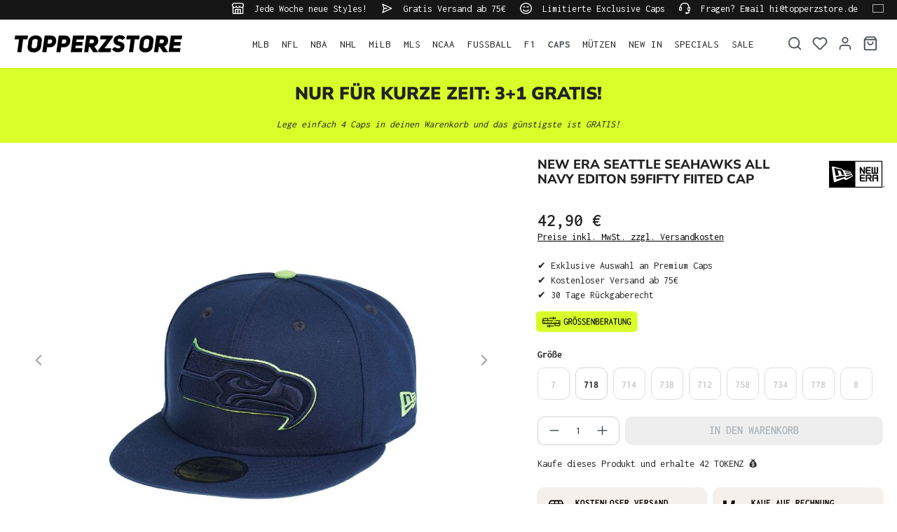

--- FILE ---
content_type: text/html; charset=UTF-8
request_url: https://www.topperzstore.de/new-era-seattle-seahawks-all-navy-edition-59fifty-fitted-cap
body_size: 37684
content:

<!DOCTYPE html>

<html lang="de-DE"
      itemscope="itemscope"
      itemtype="https://schema.org/WebPage">

                            
    <head>
        
                                    <meta charset="utf-8">
            
                            <meta name="viewport"
                      content="width=device-width, initial-scale=1, shrink-to-fit=no">
            
                            <meta name="author"
                      content="">
                <meta name="robots"
                      content="index,follow">
                <meta name="revisit-after"
                      content="15 days">
                <meta name="keywords"
                      content="">
                <meta name="description"
                      content="Hebe dich ab von der Masse mit diesem 59Fifty Fitted Cap aus unserer Exclusive Linie von New Era. Dieses Cap ist komplett geschlossen und hat damit eine feste Größe. Deine Größe kannst du in unserer Größentabelle erfahren.">
            
                    
                        <meta property="og:type" content="product"/>
        
                    <meta property="og:site_name" content="TOPPERZSTORE.DE"/>
        
                    <meta property="og:url" content="https://www.topperzstore.de/new-era-seattle-seahawks-all-navy-edition-59fifty-fitted-cap"/>
        
                                    <meta property="og:title" content="New Era Seattle Seahawks all Navy Editon 59Fifty Fiited Cap | TOPPERZSTORE.DE"/>
                    
                                    <meta property="og:description" content="Hebe dich ab von der Masse mit diesem 59Fifty Fitted Cap aus unserer Exclusive Linie von New Era. Dieses Cap ist komplett geschlossen und hat damit eine feste Größe. Deine Größe kannst du in unserer Größentabelle erfahren."/>
                    
                                    <meta property="og:image" content="https://www.topperzstore.de/media/f8/94/29/1721451611/22327-Shop_0043_A7301911.jpg?ts=1721451611"/>
                    
                                    <meta property="product:brand" content="New Era"/>
                    
                                
            <meta property="product:price:amount"
                  content="42.9"/>
            <meta property="product:price:currency"
                  content="EUR"/>
        
                    <meta property="product:product_link" content="https://www.topperzstore.de/new-era-seattle-seahawks-all-navy-edition-59fifty-fitted-cap"/>
        
                    <meta name="twitter:card" content="product"/>
        
                    <meta name="twitter:site" content="TOPPERZSTORE.DE"/>
        
                                    <meta property="twitter:title" content="New Era Seattle Seahawks all Navy Editon 59Fifty Fiited Cap | TOPPERZSTORE.DE"/>
                    
                                    <meta property="twitter:description" content="Hebe dich ab von der Masse mit diesem 59Fifty Fitted Cap aus unserer Exclusive Linie von New Era. Dieses Cap ist komplett geschlossen und hat damit eine feste Größe. Deine Größe kannst du in unserer Größentabelle erfahren."/>
                    
                                    <meta property="twitter:image" content="https://www.topperzstore.de/media/f8/94/29/1721451611/22327-Shop_0043_A7301911.jpg?ts=1721451611"/>
                        
                            <meta itemprop="copyrightHolder"
                      content="TOPPERZSTORE.DE">
                <meta itemprop="copyrightYear"
                      content="">
                <meta itemprop="isFamilyFriendly"
                      content="true">
                <meta itemprop="image"
                      content="https://www.topperzstore.de/media/80/5a/0d/1721310089/topperzstore.svg?ts=1721310089">
            
                                            <meta name="theme-color"
                      content="#ffffff">
                            
                                                <link rel="alternate" hreflang="de-DE" href="https://www.topperzstore.de/new-era-seattle-seahawks-all-navy-edition-59fifty-fitted-cap">
                                    <link rel="alternate" hreflang="de-CH" href="https://www.topperzstore.ch/new-era-seattle-seahawks-all-navy-edition-59fifty-fitted-cap">
                                    <link rel="alternate" hreflang="en-GB" href="https://www.topperzstore.co.uk/new-era-seattle-seahawks-all-navy-edition-59fifty-fitted-cap">
                                    <link rel="alternate" hreflang="x-default" href="https://www.topperzstore.com/new-era-seattle-seahawks-all-navy-edition-59fifty-fitted-hat">
                                    <link rel="alternate" hreflang="en" href="https://www.topperzstore.com/new-era-seattle-seahawks-all-navy-edition-59fifty-fitted-hat">
                                    <link rel="alternate" hreflang="de-AT" href="https://www.topperzstore.at/new-era-seattle-seahawks-all-navy-edition-59fifty-fitted-cap">
                                    <link rel="alternate" hreflang="fr-FR" href="https://www.topperzstore.fr/new-era-seattle-seahawks-all-navy-edition-59fifty-fitted-casquette">
                                    <link rel="alternate" hreflang="es-ES" href="https://www.topperzstore.es/new-era-seattle-seahawks-all-navy-edition-59fifty-fitted-gorra">
                                    <link rel="alternate" hreflang="it-IT" href="https://www.topperzstore.it/new-era-seattle-seahawks-all-navy-edition-59fifty-fitted-cap">
                                    <link rel="alternate" hreflang="nl" href="https://www.topperzstore.nl/new-era-seattle-seahawks-all-navy-edition-59fifty-fitted-hat">
                                    <link rel="alternate" hreflang="fr-BE" href="https://www.topperzstore.be/new-era-seattle-seahawks-all-navy-edition-59fifty-fitted-casquette">
                                    <link rel="alternate" hreflang="fi-FI" href="https://www.topperzstore.fi/new-era-seattle-seahawks-all-navy-edition-59fifty-fitted-cap">
                                    <link rel="alternate" hreflang="sv-SE" href="https://www.topperzstore.se/new-era-seattle-seahawks-all-navy-edition-59fifty-fitted-cap">
                                    <link rel="alternate" hreflang="es-MX" href="https://www.topperzstore.mx/new-era-seattle-seahawks-all-navy-edition-59fifty-fitted-gorra">
                                    <link rel="alternate" hreflang="en-IN" href="https://www.topperzstore.in/new-era-seattle-seahawks-all-navy-edition-59fifty-fitted-cap">
                                    <link rel="alternate" hreflang="da-DK" href="https://www.topperzstore.dk/new-era-seattle-seahawks-all-navy-edition-59fifty-fitted-cap">
                                    

                
                    <script type="application/ld+json">
            [{"@context":"https:\/\/schema.org\/","@type":"Product","name":"New Era Seattle Seahawks All Navy Edition 59Fifty Fitted Cap","description":"Hebe dich ab von der Masse mit diesem 59Fifty Fitted Cap aus unserer Exclusive Linie von New Era. Dieses Cap ist komplett geschlossen und hat damit eine feste Gr\u00f6\u00dfe. Deine Gr\u00f6\u00dfe kannst du in unserer Gr\u00f6\u00dfentabelle erfahren.","sku":"NEX1162","mpn":"NEX1162","brand":{"@type":"Brand","name":"New Era"},"image":["https:\/\/www.topperzstore.de\/media\/f8\/94\/29\/1721451611\/22327-Shop_0043_A7301911.jpg?ts=1721451611","https:\/\/www.topperzstore.de\/media\/8a\/52\/0f\/1721451612\/22328-Shop_0042_A7301912.jpg?ts=1721451612","https:\/\/www.topperzstore.de\/media\/3e\/a3\/18\/1721451613\/22329-Shop_0041_A7301913.jpg?ts=1721451613","https:\/\/www.topperzstore.de\/media\/2b\/8d\/51\/1721451614\/22330-Shop_0040_A7301914.jpg?ts=1721451614"],"offers":[{"@type":"Offer","availability":"https:\/\/schema.org\/SoldOut","itemCondition":"https:\/\/schema.org\/NewCondition","priceCurrency":"EUR","priceValidUntil":"2026-01-29","url":"https:\/\/www.topperzstore.de\/new-era-seattle-seahawks-all-navy-edition-59fifty-fitted-cap","price":42.9}]},{"@context":"https:\/\/schema.org","@type":"BreadcrumbList","itemListElement":[{"@type":"ListItem","position":1,"name":"CAPS","item":"https:\/\/www.topperzstore.de\/caps\/"}]}]
        </script>
            

                    <link rel="shortcut icon"
                  href="https://www.topperzstore.de/media/1d/94/93/1722963426/t-favicon_(2).png?ts=1722963426">
        
                            
        <link rel="canonical" href="https://www.topperzstore.de/new-era-seattle-seahawks-all-navy-edition-59fifty-fitted-cap">
                    <title>New Era Seattle Seahawks all Navy Editon 59Fifty Fiited Cap | TOPPERZSTORE.DE</title>
    
                                                                                <link rel="stylesheet"
                      href="https://www.topperzstore.de/theme/916eb146bd792dffd8f0d408a67de538/css/all.css">
                                    

                                                                                                                                                                                                                                                                                                                                                                                                                                                                                                                                                                                                                                                                                                                                                                                                                                                                                                                                                                                                                                                                                                            
                            <script>
        window.features = {"V6_5_0_0":true,"v6.5.0.0":true,"V6_6_0_0":true,"v6.6.0.0":true,"V6_7_0_0":false,"v6.7.0.0":false,"DISABLE_VUE_COMPAT":false,"disable.vue.compat":false,"ACCESSIBILITY_TWEAKS":false,"accessibility.tweaks":false,"ADMIN_VITE":false,"admin.vite":false,"TELEMETRY_METRICS":false,"telemetry.metrics":false,"CACHE_REWORK":false,"cache.rework":false,"SSO":false,"sso":false,"PAYPAL_SETTINGS_TWEAKS":false,"paypal.settings.tweaks":false,"FEATURE_SWAGCMSEXTENSIONS_1":true,"feature.swagcmsextensions.1":true,"FEATURE_SWAGCMSEXTENSIONS_2":true,"feature.swagcmsextensions.2":true,"FEATURE_SWAGCMSEXTENSIONS_8":true,"feature.swagcmsextensions.8":true,"FEATURE_SWAGCMSEXTENSIONS_63":true,"feature.swagcmsextensions.63":true,"RULE_BUILDER":true,"rule.builder":true,"FLOW_BUILDER":true,"flow.builder":true,"CUSTOM_PRICES":true,"custom.prices":true,"SUBSCRIPTIONS":true,"subscriptions":true,"ADVANCED_SEARCH":true,"advanced.search":true,"MULTI_INVENTORY":true,"multi.inventory":true,"RETURNS_MANAGEMENT":true,"returns.management":true,"TEXT_GENERATOR":true,"text.generator":true,"CHECKOUT_SWEETENER":true,"checkout.sweetener":true,"IMAGE_CLASSIFICATION":true,"image.classification":true,"PROPERTY_EXTRACTOR":true,"property.extractor":true,"REVIEW_SUMMARY":true,"review.summary":true,"REVIEW_TRANSLATOR":true,"review.translator":true,"CONTENT_GENERATOR":true,"content.generator":true,"EXPORT_ASSISTANT":true,"export.assistant":true,"QUICK_ORDER":true,"quick.order":true,"EMPLOYEE_MANAGEMENT":true,"employee.management":true,"QUOTE_MANAGEMENT":true,"quote.management":true,"CAPTCHA":true,"captcha":true,"NATURAL_LANGUAGE_SEARCH":true,"natural.language.search":true,"IMAGE_UPLOAD_SEARCH":true,"image.upload.search":true,"ORDER_APPROVAL":true,"order.approval":true,"SPATIAL_CMS_ELEMENT":true,"spatial.cms.element":true,"SHOPPING_LISTS":true,"shopping.lists":true,"TEXT_TO_IMAGE_GENERATION":true,"text.to.image.generation":true,"SPATIAL_SCENE_EDITOR":false,"spatial.scene.editor":false};
    </script>
        
            <script>window.isProductView = true;</script>
                <link rel="preconnect" href="https://scripting.tracify.ai">
        <link rel="preload" as="script" href="https://scripting.tracify.ai/tracifys6v2.js?csid=4d65d333-af0b-4bb6-bc3d-b9b2eb60b985">
        <script async src="https://scripting.tracify.ai/tracifys6v2.js?csid=4d65d333-af0b-4bb6-bc3d-b9b2eb60b985"></script>
        <script>window.vids = ["4bbb061e3273f1adc5f047f281e3089e22314effa35e0950e20a27bdbbfdef64","517540fc5cf6bc24c478a52010851425fa1bd97d3bbc01e0dfc98dad54062fa0"];</script>

                    <!-- WbmTagManagerAnalytics Head Snippet Start -->
                                    
        

    <!-- Shopware Analytics -->
    <script>
        window.shopwareAnalytics = {
            trackingId: '08e8011cf98ec6ef3f2839ad86d3681b',
            merchantConsent: true,
            debug: false,
            storefrontController: 'Product',
            storefrontAction: 'index',
            storefrontRoute: 'frontend.detail.page',
            storefrontCmsPageType:  'product_detail' ,
        };
    </script>
    <!-- End Shopware Analytics -->
        

            <script id="wbmTagMangerDefine" type="text/javascript">
            let gtmIsTrackingProductClicks = Boolean(),
                gtmIsTrackingAddToWishlistClicks = Boolean(),
                gtmContainerId = 'GTM-N5WBBVSG',
                hasSWConsentSupport = Boolean();
            window.wbmScriptIsSet = false;
            window.dataLayer = window.dataLayer || [];
            window.dataLayer.push({"event":"user","id":null});
        </script>

        <script id="wbmTagMangerDataLayer" type="text/javascript">
            window.dataLayer.push({ ecommerce: null });
            window.dataLayer.push({"google_tag_params":{"ecomm_prodid":"NEX1162","ecomm_pagetype":"product"}});

            
                

            
            let onEventDataLayer = JSON.parse('{"event":"view_item","ecommerce":{"value":42.9,"items":[{"item_category":"SEATTLE SEAHAWKS","price":42.9,"item_brand":"New Era","item_id":"NEX1162","item_name":"New Era Seattle Seahawks All Navy Edition 59Fifty Fitted Cap","item_variant":""}],"currency":"EUR"}}');
                    </script>    
                        <script id="wbmTagManger" type="text/javascript" data-usercentrics="Google Tag Manager">
                function getCookie(name) {
                    var cookieMatch = document.cookie.match(name + '=(.*?)(;|$)');
                    return cookieMatch && decodeURI(cookieMatch[1]);
                }

                let gtmCookieSet = getCookie('wbm-tagmanager-enabled');
                
                let googleTag = function(w,d,s,l,i){w[l]=w[l]||[];w[l].push({'gtm.start':new Date().getTime(),event:'gtm.js'});var f=d.getElementsByTagName(s)[0],j=d.createElement(s),dl=l!='dataLayer'?'&l='+l:'';j.async=true;j.src='https://www.googletagmanager.com/gtm.js?id='+i+dl+'';f.parentNode.insertBefore(j,f);};
                

                if (hasSWConsentSupport && gtmCookieSet === null) {
                    window.wbmGoogleTagmanagerId = gtmContainerId;
                    window.wbmScriptIsSet = false;
                    window.googleTag = googleTag;
                } else {
                    window.wbmScriptIsSet = true;
                    googleTag(window, document, 'script', 'dataLayer', gtmContainerId);
                    googleTag = null;

                    window.dataLayer = window.dataLayer || [];
                    function gtag() { dataLayer.push(arguments); }

                    if (hasSWConsentSupport) {
                        (() => {
                            const analyticsStorageEnabled = document.cookie.split(';').some((item) => item.trim().includes('google-analytics-enabled=1'));
                            const adsEnabled = document.cookie.split(';').some((item) => item.trim().includes('google-ads-enabled=1'));

                            gtag('consent', 'update', {
                                'ad_storage': adsEnabled ? 'granted' : 'denied',
                                'ad_user_data': adsEnabled ? 'granted' : 'denied',
                                'ad_personalization': adsEnabled ? 'granted' : 'denied',
                                'analytics_storage': analyticsStorageEnabled ? 'granted' : 'denied'
                            });
                        })();
                    }
                }

                
            </script><!-- WbmTagManagerAnalytics Head Snippet End -->
            
                                
            <script type="text/javascript"
                                src='https://www.google.com/recaptcha/api.js?render=6LfGEEoqAAAAAGTQfUR29UTKug79u0hEaE3Dwh7O'
                defer></script>
        <script>
                                        window.googleReCaptchaV3Active = true;
                    </script>
            

    
                
        
                                                            <script>
                window.activeNavigationId = '019053c3ac31701ea63fa901f19dfb9b';
                window.router = {
                    'frontend.cart.offcanvas': '/checkout/offcanvas',
                    'frontend.cookie.offcanvas': '/cookie/offcanvas',
                    'frontend.checkout.finish.page': '/checkout/finish',
                    'frontend.checkout.info': '/widgets/checkout/info',
                    'frontend.menu.offcanvas': '/widgets/menu/offcanvas',
                    'frontend.cms.page': '/widgets/cms',
                    'frontend.cms.navigation.page': '/widgets/cms/navigation',
                    'frontend.account.addressbook': '/widgets/account/address-book',
                    'frontend.country.country-data': '/country/country-state-data',
                    'frontend.app-system.generate-token': '/app-system/Placeholder/generate-token',
                    };
                window.salesChannelId = '018fba653a06707dbf190be49644ca0e';
            </script>
        

        
    <script>
        window.router['widgets.swag.cmsExtensions.quickview'] = '/swag/cms-extensions/quickview';
        window.router['widgets.swag.cmsExtensions.quickview.variant'] = '/swag/cms-extensions/quickview/variant';
    </script>


    
    
    <script>
        window.SynSmartyUncachedConfig = {
            useUncachedAccountMenu            : true,
            hideUnavailableOptionsOnListPages : false,
            useUncachedParameterInAjaxRequests: false,
            uncachedParameterWhitelist        : "widgets\/cms\/navigation\nwidgets\/checkout\/info\ncheckout\/offcanvas\nsuggest\u003Fsearch\u003D",
            uncachedParameterBlackList        : "",
        };
    </script>


    <script>
        window.router['frontend.shopware_analytics.customer.data'] = '/storefront/script/shopware-analytics-customer'
    </script>

    <script>
        window.SynElleExtension = {
            rfNumberInputLabel                : "RFC-Nummer",
            rfNumberInputPlaceholder          : "Sie ist für Bestellungen aus Mexiko erforderlich",
            addressAdditionalField2Label      : "Adresszusatz 2",
            addressAdditionalField2Placeholder: "Adresszusatz eingeben ...",
            errorMessage                      : "Bitte geben Sie eine gültige RFC-Nummer ein.",
        };
    </script>

    <script>
        window.SynProductAvailability = {
            hideUnavailableOptionsOnListPages: true,
        };
    </script>


    <script>
        window.router['frontend.product.review.translate'] = '/translate-review';
    </script>

                                <script>
                
                window.breakpoints = {"xs":0,"sm":576,"md":768,"lg":992,"xl":1200,"xxl":1400};
            </script>
        
                                    <script>
                    window.customerLoggedInState = 0;

                    window.wishlistEnabled = 1;
                </script>
                    
                        
                            <script>
                window.themeAssetsPublicPath = 'https://www.topperzstore.de/theme/019128a023d870659a793145bdfd402a/assets/';
            </script>
        
        
                <script id="usercentrics-cmp" src="https://app.usercentrics.eu/browser-ui/latest/loader.js"
                data-version="preview"                data-settings-id="QXxCmxPDgSCcIc" async></script>
    
                <!-- Elfsight Countdown Timer | HURRY COUNTER EU DE --> <script src="https://static.elfsight.com/platform/platform.js" async></script> <div class="elfsight-app-34e80c3a-b78f-4a30-b46b-4ce812252063" data-elfsight-app-lazy></div>
    
                <script src="https://widget.superchat.de/snippet.js?applicationKey=WC6dv0z8xbl9engYEqkAgnVOom"
                referrerpolicy="no-referrer-when-downgrade" defer></script>
                                                            <script>
                        window.themeJsPublicPath = 'https://www.topperzstore.de/theme/916eb146bd792dffd8f0d408a67de538/js/';
                    </script>
                                            <script type="text/javascript" src="https://www.topperzstore.de/theme/916eb146bd792dffd8f0d408a67de538/js/storefront/storefront.js" defer></script>
                                            <script type="text/javascript" src="https://www.topperzstore.de/theme/916eb146bd792dffd8f0d408a67de538/js/swag-cms-extensions/swag-cms-extensions.js" defer></script>
                                            <script type="text/javascript" src="https://www.topperzstore.de/theme/916eb146bd792dffd8f0d408a67de538/js/subscription/subscription.js" defer></script>
                                            <script type="text/javascript" src="https://www.topperzstore.de/theme/916eb146bd792dffd8f0d408a67de538/js/checkout-sweetener/checkout-sweetener.js" defer></script>
                                            <script type="text/javascript" src="https://www.topperzstore.de/theme/916eb146bd792dffd8f0d408a67de538/js/text-translator/text-translator.js" defer></script>
                                            <script type="text/javascript" src="https://www.topperzstore.de/theme/916eb146bd792dffd8f0d408a67de538/js/employee-management/employee-management.js" defer></script>
                                            <script type="text/javascript" src="https://www.topperzstore.de/theme/916eb146bd792dffd8f0d408a67de538/js/quick-order/quick-order.js" defer></script>
                                            <script type="text/javascript" src="https://www.topperzstore.de/theme/916eb146bd792dffd8f0d408a67de538/js/advanced-search/advanced-search.js" defer></script>
                                            <script type="text/javascript" src="https://www.topperzstore.de/theme/916eb146bd792dffd8f0d408a67de538/js/captcha/captcha.js" defer></script>
                                            <script type="text/javascript" src="https://www.topperzstore.de/theme/916eb146bd792dffd8f0d408a67de538/js/quote-management/quote-management.js" defer></script>
                                            <script type="text/javascript" src="https://www.topperzstore.de/theme/916eb146bd792dffd8f0d408a67de538/js/a-i-search/a-i-search.js" defer></script>
                                            <script type="text/javascript" src="https://www.topperzstore.de/theme/916eb146bd792dffd8f0d408a67de538/js/spatial-cms-element/spatial-cms-element.js" defer></script>
                                            <script type="text/javascript" src="https://www.topperzstore.de/theme/916eb146bd792dffd8f0d408a67de538/js/order-approval/order-approval.js" defer></script>
                                            <script type="text/javascript" src="https://www.topperzstore.de/theme/916eb146bd792dffd8f0d408a67de538/js/shopping-list/shopping-list.js" defer></script>
                                            <script type="text/javascript" src="https://www.topperzstore.de/theme/916eb146bd792dffd8f0d408a67de538/js/swag-pay-pal/swag-pay-pal.js" defer></script>
                                            <script type="text/javascript" src="https://www.topperzstore.de/theme/916eb146bd792dffd8f0d408a67de538/js/dreisc-cms-pro/dreisc-cms-pro.js" defer></script>
                                            <script type="text/javascript" src="https://www.topperzstore.de/theme/916eb146bd792dffd8f0d408a67de538/js/bst-cms-video-teaser6/bst-cms-video-teaser6.js" defer></script>
                                            <script type="text/javascript" src="https://www.topperzstore.de/theme/916eb146bd792dffd8f0d408a67de538/js/wbm-tag-manager-analytics/wbm-tag-manager-analytics.js" defer></script>
                                            <script type="text/javascript" src="https://www.topperzstore.de/theme/916eb146bd792dffd8f0d408a67de538/js/adyen-payment-shopware6/adyen-payment-shopware6.js" defer></script>
                                            <script type="text/javascript" src="https://www.topperzstore.de/theme/916eb146bd792dffd8f0d408a67de538/js/klavi-overd/klavi-overd.js" defer></script>
                                            <script type="text/javascript" src="https://www.topperzstore.de/theme/916eb146bd792dffd8f0d408a67de538/js/swag-analytics/swag-analytics.js" defer></script>
                                            <script type="text/javascript" src="https://www.topperzstore.de/theme/916eb146bd792dffd8f0d408a67de538/js/syn-elle-extension/syn-elle-extension.js" defer></script>
                                                        

    
    
    
    </head>

    <body class="is-ctl-product is-act-index">

            <div class="skip-to-content bg-primary-subtle text-primary-emphasis visually-hidden-focusable overflow-hidden">
            <div class="container d-flex justify-content-center">
                <a href="#content-main" class="skip-to-content-link d-inline-flex text-decoration-underline m-1 p-2 fw-bold gap-2">
                    Zum Hauptinhalt springen
                </a>
            </div>
        </div>
    
                                    <noscript>
                <iframe src="https://www.googletagmanager.com/ns.html?id=GTM-N5WBBVSG"
                        height="0"
                        width="0"
                        style="display:none;visibility:hidden"
                        title="Google Tagmanager">

                </iframe>
            </noscript>
            
                <noscript class="noscript-main">
                
    <div role="alert"
                  class="alert alert-info alert-has-icon">
                                                                        
                                                                    <span class="icon icon-info" aria-hidden="true">
                                        <svg xmlns="http://www.w3.org/2000/svg" xmlns:xlink="http://www.w3.org/1999/xlink" width="24" height="24" viewBox="0 0 24 24"><defs><path d="M12 7c.5523 0 1 .4477 1 1s-.4477 1-1 1-1-.4477-1-1 .4477-1 1-1zm1 9c0 .5523-.4477 1-1 1s-1-.4477-1-1v-5c0-.5523.4477-1 1-1s1 .4477 1 1v5zm11-4c0 6.6274-5.3726 12-12 12S0 18.6274 0 12 5.3726 0 12 0s12 5.3726 12 12zM12 2C6.4772 2 2 6.4772 2 12s4.4772 10 10 10 10-4.4772 10-10S17.5228 2 12 2z" id="icons-default-info" /></defs><use xlink:href="#icons-default-info" fill="#758CA3" fill-rule="evenodd" /></svg>
                    </span>
                                                        
                                    
                    <div class="alert-content-container">
                                                    
                                                        <div class="alert-content">                                                    Um unseren Shop in vollem Umfang nutzen zu können, empfehlen wir Ihnen Javascript in Ihrem Browser zu aktivieren.
                                                                </div>                
                                                                </div>
            </div>
            </noscript>
        

                        
            <header class="header-main">
                        <div data-flyout-menu="true">
                        <div class="top-bar d-none d-lg-block">
        <nav class="top-bar-nav container">
            <div class="row">
                                                         
                      <div class="col-auto">
                                 <span class="icon icon-shop icon-xs">
                                        <svg xmlns="http://www.w3.org/2000/svg" xmlns:xlink="http://www.w3.org/1999/xlink" width="24" height="24" viewBox="0 0 24 24"><defs><path d="M8 22h3v-7H8v7zm8 0v-7h-3v7h3zM3 10.584V22h3v-7c0-1.1046.8954-2 2-2h8c1.1046 0 2 .8954 2 2v7h3V10.584A4.9831 4.9831 0 0 1 19 11c-1.3627 0-2.5981-.5452-3.5-1.4293C14.5981 10.4548 13.3627 11 12 11c-1.3627 0-2.5981-.5452-3.5-1.4293C7.5981 10.4548 6.3627 11 5 11a4.9831 4.9831 0 0 1-2-.416zM1 9.0005A4.9779 4.9779 0 0 1 0 6V4.4142A3 3 0 0 1 .8787 2.293L2.2929.8787A3 3 0 0 1 4.4142 0h15.1716a3 3 0 0 1 2.1213.8787l1.4142 1.4142A3 3 0 0 1 24 4.4142V6a4.9779 4.9779 0 0 1-1 3.0005V22c0 1.1046-.8954 2-2 2H3c-1.1046 0-2-.8954-2-2V9.0005zM15 6a.5.5 0 1 1 1 0c0 1.6569 1.3431 3 3 3s3-1.3431 3-3V4.4142a1 1 0 0 0-.2929-.707L20.293 2.2928A1 1 0 0 0 19.5858 2H4.4142a1 1 0 0 0-.707.2929L2.2928 3.707A1 1 0 0 0 2 4.4142V6c0 1.6569 1.3431 3 3 3s3-1.3431 3-3a.5.5 0 0 1 1 0c0 1.6569 1.3431 3 3 3s3-1.3431 3-3z" id="icons-default-shop" /></defs><use xlink:href="#icons-default-shop" fill="#758CA3" fill-rule="evenodd" /></svg>
                    </span>
     Jede Woche neue Styles!
             </div>
                                                  
                      <div class="col-auto">
                                 <span class="icon icon-paperplane icon-xs">
                                        <svg xmlns="http://www.w3.org/2000/svg" xmlns:xlink="http://www.w3.org/1999/xlink" width="24" height="24" viewBox="0 0 24 24"><defs><path d="m6.7208 13-2.031 6.093L19.664 12 4.6897 4.907 6.7207 11H12c.5523 0 1 .4477 1 1s-.4477 1-1 1H6.7208zm-1.7749-1L2.0513 3.3162c-.2785-.8355.5809-1.597 1.3768-1.22l19 9c.7625.3613.7625 1.4463 0 1.8075l-19 9c-.796.377-1.6553-.3844-1.3768-1.22L4.946 12z" id="icons-default-paperplane" /></defs><use xlink:href="#icons-default-paperplane" fill="#758CA3" fill-rule="evenodd" /></svg>
                    </span>
     Gratis Versand ab 75€
             </div>
                                                  
                      <div class="col-auto">
                                 <span class="icon icon-emoji icon-xs">
                                        <svg xmlns="http://www.w3.org/2000/svg" xmlns:xlink="http://www.w3.org/1999/xlink" width="24" height="24" viewBox="0 0 24 24"><defs><path d="M12 24C5.3726 24 0 18.6274 0 12S5.3726 0 12 0s12 5.3726 12 12-5.3726 12-12 12zm0-2c5.5228 0 10-4.4772 10-10S17.5228 2 12 2 2 6.4772 2 12s4.4772 10 10 10zm-5.9487-6.6838c-.1746-.524.1085-1.0902.6325-1.2649.524-.1746 1.0902.1085 1.2649.6325.0797.2391.3188.6695.7584 1.109C9.4601 16.5459 10.5197 17 12 17s2.54-.4541 3.2929-1.2071c.4396-.4396.6787-.87.7584-1.1091.1747-.524.741-.8071 1.265-.6325.5239.1747.807.741.6324 1.265-.1703.5108-.5562 1.2054-1.2416 1.8908C15.5851 18.3291 14.0197 19 12 19s-3.585-.6709-4.7071-1.7929c-.6854-.6854-1.0713-1.38-1.2416-1.8909zm1.5034-5.4841c-.4595.3063-1.0804.1821-1.3868-.2774-.3063-.4595-.1821-1.0804.2774-1.3868l.3906-.2604a3 3 0 0 1 3.3282 0l.3906.2604c.4595.3064.5837.9273.2774 1.3868-.3064.4595-.9273.5837-1.3868.2774l-.3906-.2604a1 1 0 0 0-1.1094 0l-.3906.2604zm7 0c-.4595.3063-1.0804.1821-1.3868-.2774-.3063-.4595-.1821-1.0804.2774-1.3868l.3906-.2604a3 3 0 0 1 3.3282 0l.3906.2604c.4595.3064.5837.9273.2774 1.3868-.3064.4595-.9273.5837-1.3868.2774l-.3906-.2604a1 1 0 0 0-1.1094 0l-.3906.2604z" id="icons-default-emoji" /></defs><use xlink:href="#icons-default-emoji" fill="#758CA3" fill-rule="evenodd" /></svg>
                    </span>
     Limitierte Exclusive Caps
             </div>
                                                  
                      <div class="col-auto">
                                 <span class="icon icon-headset icon-xs">
                                        <svg xmlns="http://www.w3.org/2000/svg" xmlns:xlink="http://www.w3.org/1999/xlink" width="24" height="24" viewBox="0 0 24 24"><defs><path d="M2 11v4h2v-4H2zm20-2c1.1046 0 2 .8954 2 2v4c0 1.1046-.8954 2-2 2v3c0 1.6569-1.3431 3-3 3h-1c0 .5523-.4477 1-1 1h-2c-.5523 0-1-.4477-1-1v-2c0-.5523.4477-1 1-1h2c.5523 0 1 .4477 1 1h1c.5523 0 1-.4477 1-1v-3c-1.1046 0-2-.8954-2-2v-4c0-1.1046.8954-2 2-2 0-3.866-3.134-7-7-7h-2C7.134 2 4 5.134 4 9c1.1046 0 2 .8954 2 2v4c0 1.1046-.8954 2-2 2H2c-1.1046 0-2-.8954-2-2v-4c0-1.1046.8954-2 2-2 0-4.9706 4.0294-9 9-9h2c4.9706 0 9 4.0294 9 9zm-2 2v4h2v-4h-2z" id="icons-default-headset" /></defs><use xlink:href="#icons-default-headset" fill="#758CA3" fill-rule="evenodd" /></svg>
                    </span>
     Fragen? Email hi@topperzstore.de
             </div>
              
      
                            <div class="col-auto d-md-none d-xl-block">
                                            
                    <div class="top-bar-nav-item top-bar-language">

                <form method="post"
                      action="/checkout/language"
                      class="language-form"
                      data-form-auto-submit="true">
                                                            
                    <div class="languages-menu dropdown">
                        <button class="btn dropdown-toggle top-bar-nav-btn"
                                type="button"
                                id="languagesDropdown-top-bar"
                                data-bs-toggle="dropdown"
                                aria-haspopup="true"
                                aria-expanded="false">
                            <div class="top-bar-list-icon language-flag country-de language-de"></div>
                            <span class="top-bar-nav-text">Deutsch</span>
                        </button>

                        <div class="top-bar-list dropdown-menu dropdown-menu-end"
                             aria-labelledby="languagesDropdown-top-bar">
                                                            <div class="top-bar-list-item dropdown-item item-checked"
                                     title="">

                                                                                                                        
                                        <label class="top-bar-list-label"
                                               for="top-bar-018fba653a0f732c8c90aaa6490a316b">
                                            <input id="top-bar-018fba653a0f732c8c90aaa6490a316b"
                                                   class="top-bar-list-radio"
                                                   value="018fba653a0f732c8c90aaa6490a316b-2fbb5fe2e29a4d70aa5854ce7ce3e20b"
                                                   name="domainLanguageId"
                                                   type="radio"
                                                     checked>
                                            <div class="top-bar-list-icon language-flag country-de language-de"></div>
                                            Deutsch
                                        </label>
                                </div>
                                                            <div class="top-bar-list-item dropdown-item"
                                     title="">

                                                                                                                        
                                        <label class="top-bar-list-label"
                                               for="top-bar-01907d630c99757dba9d80edacd46aa0">
                                            <input id="top-bar-01907d630c99757dba9d80edacd46aa0"
                                                   class="top-bar-list-radio"
                                                   value="01907d630c99757dba9d80edacd46aa0-01905df975977e0b835027e00468a575"
                                                   name="domainLanguageId"
                                                   type="radio"
                                                    >
                                            <div class="top-bar-list-icon language-flag country-ch language-de"></div>
                                            Schweiz
                                        </label>
                                </div>
                                                            <div class="top-bar-list-item dropdown-item"
                                     title="">

                                                                                                                        
                                        <label class="top-bar-list-label"
                                               for="top-bar-018fbb81c43c79e1ac4bb9910d6f4573">
                                            <input id="top-bar-018fbb81c43c79e1ac4bb9910d6f4573"
                                                   class="top-bar-list-radio"
                                                   value="018fbb81c43c79e1ac4bb9910d6f4573-018fba6537457113aa84ba9d60fc32f3"
                                                   name="domainLanguageId"
                                                   type="radio"
                                                    >
                                            <div class="top-bar-list-icon language-flag country-gb language-en"></div>
                                            United Kingdom
                                        </label>
                                </div>
                                                            <div class="top-bar-list-item dropdown-item"
                                     title="">

                                                                                                                        
                                        <label class="top-bar-list-label"
                                               for="top-bar-018fbb88c31073e298c3615b1f6b7846">
                                            <input id="top-bar-018fbb88c31073e298c3615b1f6b7846"
                                                   class="top-bar-list-radio"
                                                   value="018fbb88c31073e298c3615b1f6b7846-018fbb00438973c88e43f49bf1dceacd"
                                                   name="domainLanguageId"
                                                   type="radio"
                                                    >
                                            <div class="top-bar-list-icon language-flag country-us language-en"></div>
                                            International
                                        </label>
                                </div>
                                                            <div class="top-bar-list-item dropdown-item"
                                     title="">

                                                                                                                        
                                        <label class="top-bar-list-label"
                                               for="top-bar-01907d88fc3271f689746a1f53b3c292">
                                            <input id="top-bar-01907d88fc3271f689746a1f53b3c292"
                                                   class="top-bar-list-radio"
                                                   value="01907d88fc3271f689746a1f53b3c292-01907dacfae0795183c81cad51e17531"
                                                   name="domainLanguageId"
                                                   type="radio"
                                                    >
                                            <div class="top-bar-list-icon language-flag country-at language-de"></div>
                                            Österreich
                                        </label>
                                </div>
                                                            <div class="top-bar-list-item dropdown-item"
                                     title="">

                                                                                                                        
                                        <label class="top-bar-list-label"
                                               for="top-bar-01907db12763726bad5a8460979f1ff9">
                                            <input id="top-bar-01907db12763726bad5a8460979f1ff9"
                                                   class="top-bar-list-radio"
                                                   value="01907db12763726bad5a8460979f1ff9-018fbb00438973c88e43f49bf4b52118"
                                                   name="domainLanguageId"
                                                   type="radio"
                                                    >
                                            <div class="top-bar-list-icon language-flag country-fr language-fr"></div>
                                            Français
                                        </label>
                                </div>
                                                            <div class="top-bar-list-item dropdown-item"
                                     title="">

                                                                                                                        
                                        <label class="top-bar-list-label"
                                               for="top-bar-01907db5156d720b9f593edc176a042c">
                                            <input id="top-bar-01907db5156d720b9f593edc176a042c"
                                                   class="top-bar-list-radio"
                                                   value="01907db5156d720b9f593edc176a042c-018fbb00438973c88e43f49bf34253c6"
                                                   name="domainLanguageId"
                                                   type="radio"
                                                    >
                                            <div class="top-bar-list-icon language-flag country-es language-es"></div>
                                            Español
                                        </label>
                                </div>
                                                            <div class="top-bar-list-item dropdown-item"
                                     title="">

                                                                                                                        
                                        <label class="top-bar-list-label"
                                               for="top-bar-01907dc0fb347c45be853bf9f4e245a0">
                                            <input id="top-bar-01907dc0fb347c45be853bf9f4e245a0"
                                                   class="top-bar-list-radio"
                                                   value="01907dc0fb347c45be853bf9f4e245a0-018fbb00438973c88e43f49bf7ae9395"
                                                   name="domainLanguageId"
                                                   type="radio"
                                                    >
                                            <div class="top-bar-list-icon language-flag country-it language-it"></div>
                                            Italiano
                                        </label>
                                </div>
                                                            <div class="top-bar-list-item dropdown-item"
                                     title="">

                                                                                                                        
                                        <label class="top-bar-list-label"
                                               for="top-bar-01907dca2278778f872dd0840d9035e4">
                                            <input id="top-bar-01907dca2278778f872dd0840d9035e4"
                                                   class="top-bar-list-radio"
                                                   value="01907dca2278778f872dd0840d9035e4-018fbb00438973c88e43f49bfb35fe60"
                                                   name="domainLanguageId"
                                                   type="radio"
                                                    >
                                            <div class="top-bar-list-icon language-flag country-nl language-nl"></div>
                                            Nederlands
                                        </label>
                                </div>
                                                            <div class="top-bar-list-item dropdown-item"
                                     title="">

                                                                                                                        
                                        <label class="top-bar-list-label"
                                               for="top-bar-01909c32c84a7b75a921772589697c4b">
                                            <input id="top-bar-01909c32c84a7b75a921772589697c4b"
                                                   class="top-bar-list-radio"
                                                   value="01909c32c84a7b75a921772589697c4b-01909c3042e67dab98c4b01492c5fd83"
                                                   name="domainLanguageId"
                                                   type="radio"
                                                    >
                                            <div class="top-bar-list-icon language-flag country-be language-fr"></div>
                                            Belgique
                                        </label>
                                </div>
                                                            <div class="top-bar-list-item dropdown-item"
                                     title="">

                                                                                                                        
                                        <label class="top-bar-list-label"
                                               for="top-bar-01909c39c739781684b23f741d321ec0">
                                            <input id="top-bar-01909c39c739781684b23f741d321ec0"
                                                   class="top-bar-list-radio"
                                                   value="01909c39c739781684b23f741d321ec0-018fbb00438973c88e43f49bf42288fc"
                                                   name="domainLanguageId"
                                                   type="radio"
                                                    >
                                            <div class="top-bar-list-icon language-flag country-fi language-fi"></div>
                                            Suomi
                                        </label>
                                </div>
                                                            <div class="top-bar-list-item dropdown-item"
                                     title="">

                                                                                                                        
                                        <label class="top-bar-list-label"
                                               for="top-bar-01909c86cdd37f4d8ae8843f4db71312">
                                            <input id="top-bar-01909c86cdd37f4d8ae8843f4db71312"
                                                   class="top-bar-list-radio"
                                                   value="01909c86cdd37f4d8ae8843f4db71312-018fbb00438973c88e43f49c0489190d"
                                                   name="domainLanguageId"
                                                   type="radio"
                                                    >
                                            <div class="top-bar-list-icon language-flag country-se language-sv"></div>
                                            Svenska
                                        </label>
                                </div>
                                                            <div class="top-bar-list-item dropdown-item"
                                     title="">

                                                                                                                        
                                        <label class="top-bar-list-label"
                                               for="top-bar-01909c8e7a7e7d689d21f6d3e5de5160">
                                            <input id="top-bar-01909c8e7a7e7d689d21f6d3e5de5160"
                                                   class="top-bar-list-radio"
                                                   value="01909c8e7a7e7d689d21f6d3e5de5160-01909c8bd10079709e0af41be6046f6b"
                                                   name="domainLanguageId"
                                                   type="radio"
                                                    >
                                            <div class="top-bar-list-icon language-flag country-mx language-es"></div>
                                            Mexico
                                        </label>
                                </div>
                                                            <div class="top-bar-list-item dropdown-item"
                                     title="">

                                                                                                                        
                                        <label class="top-bar-list-label"
                                               for="top-bar-01909cc76eb17b5088474b1b091671ec">
                                            <input id="top-bar-01909cc76eb17b5088474b1b091671ec"
                                                   class="top-bar-list-radio"
                                                   value="01909cc76eb17b5088474b1b091671ec-01909cc5a7777606bcae8a53e0c051d2"
                                                   name="domainLanguageId"
                                                   type="radio"
                                                    >
                                            <div class="top-bar-list-icon language-flag country-in language-en"></div>
                                            India
                                        </label>
                                </div>
                                                            <div class="top-bar-list-item dropdown-item"
                                     title="">

                                                                                                                        
                                        <label class="top-bar-list-label"
                                               for="top-bar-01909cf45cdd76fba6008bc1c2e17972">
                                            <input id="top-bar-01909cf45cdd76fba6008bc1c2e17972"
                                                   class="top-bar-list-radio"
                                                   value="01909cf45cdd76fba6008bc1c2e17972-018fbb00438973c88e43f49beeda80ec"
                                                   name="domainLanguageId"
                                                   type="radio"
                                                    >
                                            <div class="top-bar-list-icon language-flag country-dk language-da"></div>
                                            Dansk
                                        </label>
                                </div>
                                                    </div>
                    </div>

                    <input name="redirectTo" type="hidden" value="frontend.detail.page">

                                            <input name="redirectParameters[_httpCache]" type="hidden" value="1">
                                            <input name="redirectParameters[productId]" type="hidden" value="0190ce82f6ff7060895340eb37590a7b">
                                    </form>
            </div>
                    </div>
                </div>
        </nav>
    </div>
    
        <div class="container">
        <div class="row align-items-center header-row">
                            <div class="col-auto d-xl-none header-menu-col">
                    <div class="menu-button">
                            <button class="btn nav-main-toggle-btn header-actions-btn"
            type="button"
            data-off-canvas-menu="true"
            aria-label="Menü">
                                    <span class="icon-feather icon-feather-menu"><svg xmlns="http://www.w3.org/2000/svg" width="24" height="24" viewBox="0 0 24 24" fill="none" stroke="currentColor" stroke-width="2" stroke-linecap="round" stroke-linejoin="round" class="feather feather-menu"><line x1="3" y1="12" x2="21" y2="12"></line><line x1="3" y1="6" x2="21" y2="6"></line><line x1="3" y1="18" x2="21" y2="18"></line></svg></span>                </button>
                    </div>
                </div>
            
                            <div class="col col-xl-auto header-logo-col">
                        <div class="header-logo-main">
                    <a class="header-logo-main-link"
               href="/"
               title="Zur Startseite gehen">
                                    <picture class="header-logo-picture">
                                                                            
                                                                            
                                                                                    <img src="https://www.topperzstore.de/media/80/5a/0d/1721310089/topperzstore.svg?ts=1721310089"
                                     alt="Zur Startseite gehen"
                                     class="img-fluid header-logo-main-img">
                                                                        </picture>
                            </a>
            </div>
                </div>
            
                            <div class="col header-navigation-col">
                    <div class="nav-main">
                                                        <div class="main-navigation"
         id="mainNavigation"
         data-flyout-menu="true">
                                            <nav class="nav main-navigation-menu"
                        aria-label="Hauptnavigation"
                        itemscope="itemscope"
                        itemtype="https://schema.org/SiteNavigationElement">
                        
                                                                            
                                                    
                                                                                            
                                                                                                            <a class="nav-link main-navigation-link nav-item-019053c3e930717e8a89129baa2ab1a0 "
                                           href="https://www.topperzstore.de/mlb/"
                                           itemprop="url"
                                           data-flyout-menu-trigger="019053c3e930717e8a89129baa2ab1a0"                                                                                      title="MLB">
                                            <div class="main-navigation-link-text">
                                                <span itemprop="name">MLB</span>
                                            </div>
                                        </a>
                                                                                                                                                                                                        
                                                                                                            <a class="nav-link main-navigation-link nav-item-019053c4bc507284ad465e61a31b3350 "
                                           href="https://www.topperzstore.de/nfl/"
                                           itemprop="url"
                                           data-flyout-menu-trigger="019053c4bc507284ad465e61a31b3350"                                                                                      title="NFL">
                                            <div class="main-navigation-link-text">
                                                <span itemprop="name">NFL</span>
                                            </div>
                                        </a>
                                                                                                                                                                                                        
                                                                                                            <a class="nav-link main-navigation-link nav-item-019053c458a572b1ad615dc132cc6a4e "
                                           href="https://www.topperzstore.de/nba/"
                                           itemprop="url"
                                           data-flyout-menu-trigger="019053c458a572b1ad615dc132cc6a4e"                                                                                      title="NBA">
                                            <div class="main-navigation-link-text">
                                                <span itemprop="name">NBA</span>
                                            </div>
                                        </a>
                                                                                                                                                                                                        
                                                                                                            <a class="nav-link main-navigation-link nav-item-01907c8d174771f0a2f9d2a7a1d04ed6 "
                                           href="https://www.topperzstore.de/nhl/"
                                           itemprop="url"
                                           data-flyout-menu-trigger="01907c8d174771f0a2f9d2a7a1d04ed6"                                                                                      title="NHL">
                                            <div class="main-navigation-link-text">
                                                <span itemprop="name">NHL</span>
                                            </div>
                                        </a>
                                                                                                                                                                                                        
                                                                                                            <a class="nav-link main-navigation-link nav-item-019053c3e8047155b2957705df070a41 "
                                           href="https://www.topperzstore.de/milb/"
                                           itemprop="url"
                                                                                                                                 title="MiLB">
                                            <div class="main-navigation-link-text">
                                                <span itemprop="name">MiLB</span>
                                            </div>
                                        </a>
                                                                                                                                                                                                        
                                                                                                            <a class="nav-link main-navigation-link nav-item-019053c44d8b71709449a2aec61ea0e7 "
                                           href="https://www.topperzstore.de/mls/"
                                           itemprop="url"
                                                                                                                                 title="MLS">
                                            <div class="main-navigation-link-text">
                                                <span itemprop="name">MLS</span>
                                            </div>
                                        </a>
                                                                                                                                                                                                        
                                                                                                            <a class="nav-link main-navigation-link nav-item-019053c4b9ec73fc86faebc48abcc70a "
                                           href="https://www.topperzstore.de/ncaa/"
                                           itemprop="url"
                                                                                                                                 title="NCAA">
                                            <div class="main-navigation-link-text">
                                                <span itemprop="name">NCAA</span>
                                            </div>
                                        </a>
                                                                                                                                                                                                        
                                                                                                            <a class="nav-link main-navigation-link nav-item-019053c3dc2a73e2b537e291e80faa61 "
                                           href="https://www.topperzstore.de/fussball/"
                                           itemprop="url"
                                                                                                                                 title="FUSSBALL">
                                            <div class="main-navigation-link-text">
                                                <span itemprop="name">FUSSBALL</span>
                                            </div>
                                        </a>
                                                                                                                                                                                                        
                                                                                                            <a class="nav-link main-navigation-link nav-item-019053c3db0673d2baf255ffe811de91 "
                                           href="https://www.topperzstore.de/f1/"
                                           itemprop="url"
                                                                                                                                 title="F1">
                                            <div class="main-navigation-link-text">
                                                <span itemprop="name">F1</span>
                                            </div>
                                        </a>
                                                                                                                                                                                                        
                                                                                                            <a class="nav-link main-navigation-link nav-item-019053c3ac31701ea63fa901f19dfb9b  active"
                                           href="https://www.topperzstore.de/caps/"
                                           itemprop="url"
                                           data-flyout-menu-trigger="019053c3ac31701ea63fa901f19dfb9b"                                                                                      title="CAPS">
                                            <div class="main-navigation-link-text">
                                                <span itemprop="name">CAPS</span>
                                            </div>
                                        </a>
                                                                                                                                                                                                        
                                                                                                            <a class="nav-link main-navigation-link nav-item-019053c44ec872ec93514129d83944fd "
                                           href="https://www.topperzstore.de/muetzen/"
                                           itemprop="url"
                                                                                                                                 title="MÜTZEN">
                                            <div class="main-navigation-link-text">
                                                <span itemprop="name">MÜTZEN</span>
                                            </div>
                                        </a>
                                                                                                                                                                                                        
                                                                                                            <a class="nav-link main-navigation-link nav-item-019053c4bb2071bf9718bb0fdfed64bf "
                                           href="https://www.topperzstore.de/new-in/"
                                           itemprop="url"
                                                                                                                                 title="NEW IN">
                                            <div class="main-navigation-link-text">
                                                <span itemprop="name">NEW IN</span>
                                            </div>
                                        </a>
                                                                                                                                                                                                        
                                                                                                            <a class="nav-link main-navigation-link nav-item-019053c5571a71409d2d9f61f953d402 "
                                           href="https://www.topperzstore.de/specials/"
                                           itemprop="url"
                                                                                                                                 title="SPECIALS">
                                            <div class="main-navigation-link-text">
                                                <span itemprop="name">SPECIALS</span>
                                            </div>
                                        </a>
                                                                                                                                                                                                        
                                                                                                            <a class="nav-link main-navigation-link nav-item-019053c551627346b4a740b4e33081c7 "
                                           href="https://www.topperzstore.de/sale/"
                                           itemprop="url"
                                                                                                                                 title="SALE">
                                            <div class="main-navigation-link-text">
                                                <span itemprop="name">SALE</span>
                                            </div>
                                        </a>
                                                                                                                                                                                    </nav>
                
        </div>
                                            </div>
                </div>
            
                            <div class="col-auto header-actions-col">
                    <div class="row g-0">
                                                    
                            <div class="col-auto">
                                <div class="search-toggle">
                                    <button class="btn header-actions-btn search-toggle-btn js-search-toggle-btn collapsed"
                                            type="button"
                                            data-bs-toggle="collapse"
                                            data-bs-target="#searchCollapse"
                                            aria-expanded="false"
                                            aria-controls="searchCollapse"
                                            aria-label="Suchen">
                                                        <span class="icon-feather icon-feather-search"><svg xmlns="http://www.w3.org/2000/svg" width="24" height="24" viewBox="0 0 24 24" fill="none" stroke="currentColor" stroke-width="2" stroke-linecap="round" stroke-linejoin="round" class="feather feather-search"><circle cx="11" cy="11" r="8"></circle><line x1="21" y1="21" x2="16.65" y2="16.65"></line></svg></span>                                        </button>
                                </div>
                            </div>
                        
                                                                                    <div class="col-auto">
                                    <div class="header-wishlist">
                                        <a class="btn header-wishlist-btn header-actions-btn"
                                           href="/wishlist"
                                           title="Merkzettel"
                                           aria-label="Merkzettel">
                                                
            <span class="header-wishlist-icon">
                            <span class="icon icon-heart">
                                        <svg xmlns="http://www.w3.org/2000/svg" xmlns:xlink="http://www.w3.org/1999/xlink" width="24" height="24" viewBox="0 0 24 24"><defs><path d="M20.0139 12.2998c1.8224-1.8224 1.8224-4.7772 0-6.5996-1.8225-1.8225-4.7772-1.8225-6.5997 0L12 7.1144l-1.4142-1.4142c-1.8225-1.8225-4.7772-1.8225-6.5997 0-1.8224 1.8224-1.8224 4.7772 0 6.5996l7.519 7.519a.7.7 0 0 0 .9899 0l7.5189-7.519zm1.4142 1.4142-7.519 7.519c-1.0543 1.0544-2.7639 1.0544-3.8183 0L2.572 13.714c-2.6035-2.6035-2.6035-6.8245 0-9.428 2.6035-2.6035 6.8246-2.6035 9.4281 0 2.6035-2.6035 6.8246-2.6035 9.428 0 2.6036 2.6035 2.6036 6.8245 0 9.428z" id="icons-default-heart" /></defs><use xlink:href="#icons-default-heart" fill="#758CA3" fill-rule="evenodd" /></svg>
                    </span>
            </span>
    
    
    
    <span class="badge bg-primary header-wishlist-badge"
          id="wishlist-basket"
          data-wishlist-storage="true"
          data-wishlist-storage-options="{&quot;listPath&quot;:&quot;\/wishlist\/list&quot;,&quot;mergePath&quot;:&quot;\/wishlist\/merge&quot;,&quot;pageletPath&quot;:&quot;\/wishlist\/merge\/pagelet&quot;}"
          data-wishlist-widget="true"
          data-wishlist-widget-options="{&quot;showCounter&quot;:true}"
    ></span>
                                        </a>
                                    </div>
                                </div>
                            
                        
                                                                                <div class="col-auto">
                                <div class="account-menu">
                                        <div class="dropdown">
            <button class="btn account-menu-btn header-actions-btn"
            type="button"
            id="accountWidget"
            data-account-menu="true"
            data-bs-toggle="dropdown"
            aria-haspopup="true"
            aria-expanded="false"
            aria-label="Dein Konto">
                        <span class="icon-feather icon-feather-user"><svg xmlns="http://www.w3.org/2000/svg" width="24" height="24" viewBox="0 0 24 24" fill="none" stroke="currentColor" stroke-width="2" stroke-linecap="round" stroke-linejoin="round" class="feather feather-user"><path d="M20 21v-2a4 4 0 0 0-4-4H8a4 4 0 0 0-4 4v2"></path><circle cx="12" cy="7" r="4"></circle></svg></span>        </button>

                    <div class="dropdown-menu dropdown-menu-end account-menu-dropdown js-account-menu-dropdown"
                 aria-labelledby="accountWidget">
                

        
            <div class="offcanvas-header">
                            <button class="btn btn-light offcanvas-close js-offcanvas-close">
                                                            <span class="icon icon-x icon-sm">
                                        <svg xmlns="http://www.w3.org/2000/svg" xmlns:xlink="http://www.w3.org/1999/xlink" width="24" height="24" viewBox="0 0 24 24"><defs><path d="m10.5858 12-7.293-7.2929c-.3904-.3905-.3904-1.0237 0-1.4142.3906-.3905 1.0238-.3905 1.4143 0L12 10.5858l7.2929-7.293c.3905-.3904 1.0237-.3904 1.4142 0 .3905.3906.3905 1.0238 0 1.4143L13.4142 12l7.293 7.2929c.3904.3905.3904 1.0237 0 1.4142-.3906.3905-1.0238.3905-1.4143 0L12 13.4142l-7.2929 7.293c-.3905.3904-1.0237.3904-1.4142 0-.3905-.3906-.3905-1.0238 0-1.4143L10.5858 12z" id="icons-default-x" /></defs><use xlink:href="#icons-default-x" fill="#758CA3" fill-rule="evenodd" /></svg>
                    </span>
                        
                                            Menü schließen
                                    </button>
                    </div>
    
            <div class="offcanvas-body">
                <div class="account-menu">
                                                <div class="dropdown-header account-menu-header">
                    Dein Konto
                </div>
                    
    
                                    <div class="account-menu-login">
                                            <a href="/account/login"
                           title="Anmelden"
                           class="btn btn-primary account-menu-login-button">
                            Anmelden
                        </a>
                    
                                            <div class="account-menu-register">
                            oder <a href="/account/login"
                                                                            title="registrieren">registrieren</a>
                        </div>
                                    </div>
                    
                    <div class="account-menu-links">
                    <div class="header-account-menu">
        <div class="card account-menu-inner">
                
                                <div class="list-group list-group-flush account-aside-list-group">
                                                    <nav class="list-group list-group-flush account-aside-list-group">
                                                                                                    <a href="/account"
                                   title="Übersicht"
                                   class="list-group-item list-group-item-action account-aside-item"
                                   >
                                    Übersicht
                                </a>
                            
                                                                <a href="/account/profile"
                                   title="Persönliches Profil"
                                   class="list-group-item list-group-item-action account-aside-item"
                                   >
                                    Persönliches Profil
                                </a>
                            

                
                
                                                            <a href="/account/address"
                                   title="Adressen"
                                   class="list-group-item list-group-item-action account-aside-item"
                                   >
                                    Adressen
                                </a>
                            
                                                                                                                        <a href="/account/payment"
                                   title="Zahlungsarten"
                                   class="list-group-item list-group-item-action account-aside-item"
                                   >
                                    Zahlungsarten
                                </a>
                                                            
                                                                <a href="/account/order"
                                   title="Bestellungen"
                                   class="list-group-item list-group-item-action account-aside-item"
                                   >
                                    Bestellungen
                                </a>
                            
                        <a href="/account/loyalty"
               title="Loyalität"
               class="list-group-item list-group-item-action account-aside-item">
                Loyalität
            </a>
                                    

                

                

            

    
                        </nav>
                            

                                                            
                        <a href="/account/subscription"
                           title="Abonnements"
                           class="list-group-item list-group-item-action account-aside-item">
                            Abonnements
                        </a>
                                                </div>
    
                                                </div>
    </div>
            </div>
            </div>
        </div>
                </div>
            </div>
                                </div>
                            </div>
                        
                        
                                                                                <div class="col-auto">
                                <div
                                    class="header-cart"
                                    data-off-canvas-cart="true"
                                >
                                    <a class="btn header-cart-btn header-actions-btn"
                                       href="/checkout/cart"
                                       data-cart-widget="true"
                                       title="Warenkorb"
                                       aria-label="Warenkorb">
                                            <span class="header-cart-icon">
                        <span class="icon-feather icon-feather-shopping-bag"><svg xmlns="http://www.w3.org/2000/svg" width="24" height="24" viewBox="0 0 24 24" fill="none" stroke="currentColor" stroke-width="2" stroke-linecap="round" stroke-linejoin="round" class="feather feather-shopping-bag"><path d="M6 2L3 6v14a2 2 0 0 0 2 2h14a2 2 0 0 0 2-2V6l-3-4z"></path><line x1="3" y1="6" x2="21" y2="6"></line><path d="M16 10a4 4 0 0 1-8 0"></path></svg></span>        </span>
                                        </a>
                                </div>
                            </div>
                        
                                            </div>
                </div>
                    </div>
    </div>

                                                                                                                                                    
            <div class="navigation-flyouts">
                                                                            <div class="navigation-flyout"
         data-flyout-menu-id="019053c3e930717e8a89129baa2ab1a0">
                    <div class="container">
                                                <div class="container-fluid mt-3" style="min-height:200px;">
  <div class="row">
    
    <div class="col-sm-3">
      <ul style="padding-left:0;list-style:none;margin-bottom:30px;">
        <li class="nav-item" style="margin-bottom:7px;">
          <a class="nav-link" href="/mlb/arizona-diamondbacks/">
            <img src="https://www.topperzstore.de/media/44/4b/77/1722860048/arizona-diamondbacks-logo.svg?1722860048" alt="Arizona Diamondbacks Logo" style="width:20px;height:20px;margin-right:8px;" />
            Arizona Diamondbacks
          </a>
        </li>
        <li class="nav-item" style="margin-bottom:7px;">
          <a class="nav-link" href="/mlb/atlanta-braves/">
            <img src="https://www.topperzstore.de/media/bb/59/7e/1722925362/Atlanta_Braves_Insignia.svg?1722925362" alt="Atlanta Braves Logo" style="width:20px;height:20px;margin-right:8px;" />
            Atlanta Braves
          </a>
        </li>
        <li class="nav-item" style="margin-bottom:7px;">
          <a class="nav-link" href="/mlb/baltimore-orioles/">
            <img src="https://www.topperzstore.de/media/d4/6a/61/1722860049/baltimore-orioles-logo.svg?1722860049" alt="Baltimore Orioles Logo" style="width:20px;height:20px;margin-right:8px;" />
            Baltimore Orioles
          </a>
        </li>
        <li class="nav-item" style="margin-bottom:7px;">
          <a class="nav-link" href="/mlb/boston-red-sox/">
            <img src="https://www.topperzstore.de/media/b7/25/1d/1722860048/boston-red-sox-logo.svg?1722860048" alt="Boston Red Sox Logo" style="width:20px;height:20px;margin-right:8px;" />
            Boston Red Sox
          </a>
        </li>
        <li class="nav-item" style="margin-bottom:7px;">
          <a class="nav-link" href="/mlb/chicago-cubs/">
            <img src="https://www.topperzstore.de/media/5b/50/40/1722860048/chicago-cubs-logo.svg?1722860048" alt="Chicago Cubs Logo" style="width:20px;height:20px;margin-right:8px;" />
            Chicago Cubs
          </a>
        </li>
        <li class="nav-item" style="margin-bottom:7px;">
          <a class="nav-link" href="/mlb/chicago-white-sox/">
            <img src="https://www.topperzstore.de/media/a6/15/5b/1722860048/chicago-white-sox-logo.svg?1722860048" alt="Chicago White Sox Logo" style="width:20px;height:20px;margin-right:8px;" />
            Chicago White Sox
          </a>
        </li>
        <li class="nav-item" style="margin-bottom:7px;">
          <a class="nav-link" href="/mlb/cincinnati-reds/">
            <img src="https://www.topperzstore.de/media/e3/04/26/1722860048/cincinnati-reds-logo.svg?1722860048" alt="Cincinnati Reds Logo" style="width:20px;height:20px;margin-right:8px;" />
            Cincinnati Reds
          </a>
        </li>
        <li class="nav-item" style="margin-bottom:7px;">
          <a class="nav-link" href="/mlb/cleveland-guardians/">
            <img src="https://www.topperzstore.de/media/aa/cc/9c/1722860048/cleveland-indians-logo.svg?1722860048" alt="Cleveland Guardians Logo" style="width:20px;height:20px;margin-right:8px;" />
            Cleveland Guardians
          </a>
        </li>
        <li class="nav-item" style="margin-bottom:7px;">
          <a class="nav-link" href="/mlb/colorado-rockies/">
            <img src="https://www.topperzstore.de/media/fc/77/ed/1722860048/colorado-rockies-logo.svg?1722860048" alt="Colorado Rockies Logo" style="width:20px;height:20px;margin-right:8px;" />
            Colorado Rockies
          </a>
        </li>
        <li class="nav-item" style="margin-bottom:7px;">
          <a class="nav-link" href="/mlb/detroit-tigers/">
            <img src="https://www.topperzstore.de/media/8b/c1/10/1722860048/detroit-tigers-logo.svg?1722860048" alt="Detroit Tigers Logo" style="width:20px;height:20px;margin-right:8px;" />
            Detroit Tigers
          </a>
        </li>
      </ul>
    </div>

    
    <div class="col-sm-3">
      <ul style="padding-left:0;list-style:none;margin-bottom:30px;">
        <li class="nav-item" style="margin-bottom:7px;">
          <a class="nav-link" href="/mlb/houston-astros/">
            <img src="https://www.topperzstore.de/media/e6/83/21/1722860048/houston-astros-logo.svg?1722860048" alt="Houston Astros Logo" style="width:20px;height:20px;margin-right:8px;" />
            Houston Astros
          </a>
        </li>
        <li class="nav-item" style="margin-bottom:7px;">
          <a class="nav-link" href="/mlb/kansas-city-royals/">
            <img src="https://www.topperzstore.de/media/d7/8b/e5/1722860048/kansas-city-royals-logo.svg?1722860048" alt="Kansas City Royals Logo" style="width:20px;height:20px;margin-right:8px;" />
            Kansas City Royals
          </a>
        </li>
        <li class="nav-item" style="margin-bottom:7px;">
          <a class="nav-link" href="/mlb/los-angeles-angels/">
            <img src="https://www.topperzstore.de/media/74/d2/e3/1722860048/los-angeles-angels-logo.svg?1722860048" alt="Los Angeles Angels Logo" style="width:20px;height:20px;margin-right:8px;" />
            Los Angeles Angels
          </a>
        </li>
        <li class="nav-item" style="margin-bottom:7px;">
          <a class="nav-link" href="/mlb/los-angeles-dodgers/">
            <img src="https://www.topperzstore.de/media/c8/86/6c/1722925727/LA_Dodgers.svg?1722925727" alt="Los Angeles Dodgers Logo" style="width:20px;height:20px;margin-right:8px;" />
            Los Angeles Dodgers
          </a>
        </li>
        <li class="nav-item" style="margin-bottom:7px;">
          <a class="nav-link" href="/mlb/miami-marlins/">
            <img src="https://www.topperzstore.de/media/9b/44/43/1722860048/miami-marlins-logo.svg?1722860048" alt="Miami Marlins Logo" style="width:20px;height:20px;margin-right:8px;" />
            Miami Marlins
          </a>
        </li>
        <li class="nav-item" style="margin-bottom:7px;">
          <a class="nav-link" href="/mlb/milwaukee-brewers/">
            <img src="https://www.topperzstore.de/media/eb/c0/7e/1722860049/milwaukee-brewers-logo.svg?1722860049" alt="Milwaukee Brewers Logo" style="width:20px;height:20px;margin-right:8px;" />
            Milwaukee Brewers
          </a>
        </li>
        <li class="nav-item" style="margin-bottom:7px;">
          <a class="nav-link" href="/mlb/minnesota-twins/">
            <img src="https://www.topperzstore.de/media/aa/11/12/1722860049/minnesota-twins-logo.svg?1722860049" alt="Minnesota Twins Logo" style="width:20px;height:20px;margin-right:8px;" />
            Minnesota Twins
          </a>
        </li>
        <li class="nav-item" style="margin-bottom:7px;">
          <a class="nav-link" href="/mlb/new-york-mets/">
            <img src="https://www.topperzstore.de/media/a7/7b/de/1722860049/new-york-mets-logo.svg?1722860049" alt="New York Mets Logo" style="width:20px;height:20px;margin-right:8px;" />
            New York Mets
          </a>
        </li>
        <li class="nav-item" style="margin-bottom:7px;">
          <a class="nav-link" href="/mlb/new-york-yankees/">
            <img src="https://www.topperzstore.de/media/15/c1/7d/1722925993/new-york-yankees-logo-outline.svg?1722925993" alt="New York Yankees Logo" style="width:20px;height:20px;margin-right:8px;" />
            New York Yankees
          </a>
        </li>
        <li class="nav-item" style="margin-bottom:7px;">
          <a class="nav-link" href="/mlb/oakland-athletics/">
            <img src="https://www.topperzstore.de/media/d9/68/27/1722860049/oakland-athletics-logo.svg?1722860049" alt="Oakland Athletics Logo" style="width:20px;height:20px;margin-right:8px;" />
            Oakland Athletics
          </a>
        </li>
      </ul>
    </div>
    
<div class="col-sm-3">
  <ul style="padding-left:0;list-style:none;margin-bottom:30px;">
    
    <li class="nav-item" style="margin-bottom:7px;">
      <a class="nav-link" href="/mlb/philadelphia-phillies/">
        <img src="https://www.topperzstore.de/media/83/b2/06/1722860049/philadelphia-phillies-logo.svg?1722860049" alt="Philadelphia Phillies Logo" style="width:20px;height:20px;margin-right:8px;" />
        Philadelphia Phillies
      </a>
    </li>
    
    <li class="nav-item" style="margin-bottom:7px;">
      <a class="nav-link" href="/mlb/pittsburgh-pirates/">
        <img src="https://www.topperzstore.de/media/5e/04/5c/1722860049/pittsburgh-pirates-logo.svg?1722860049" alt="Pittsburgh Pirates Logo" style="width:20px;height:20px;margin-right:8px;" />
        Pittsburgh Pirates
      </a>
    </li>
    
    <li class="nav-item" style="margin-bottom:7px;">
      <a class="nav-link" href="/mlb/san-diego-padres/">
        <img src="https://www.topperzstore.de/media/6d/c8/e6/1722860049/san-diego-padres-logo.svg?1722860049" alt="San Diego Padres Logo" style="width:20px;height:20px;margin-right:8px;" />
        San Diego Padres
      </a>
    </li>
    
    <li class="nav-item" style="margin-bottom:7px;">
      <a class="nav-link" href="/mlb/san-francisco-giants/">
        <img src="https://www.topperzstore.de/media/1d/13/a0/1722860049/san-francisco-giants-logo.svg?1722860049" alt="San Francisco Giants Logo" style="width:20px;height:20px;margin-right:8px;" />
        San Francisco Giants
      </a>
    </li>
    
    <li class="nav-item" style="margin-bottom:7px;">
      <a class="nav-link" href="/mlb/seattle-mariners/">
        <img src="https://www.topperzstore.de/media/07/b3/27/1722860049/seattle-mariners-logo.svg?1722860049" alt="Seattle Mariners Logo" style="width:20px;height:20px;margin-right:8px;" />
        Seattle Mariners
      </a>
    </li>
    
    <li class="nav-item" style="margin-bottom:7px;">
      <a class="nav-link" href="/mlb/st.-louis-cardinals/">
        <img src="https://www.topperzstore.de/media/89/8b/f9/1722860049/st.-louis-cardinals-logo.svg?1722860049" alt="St. Louis Cardinals Logo" style="width:20px;height:20px;margin-right:8px;" />
        St. Louis Cardinals
      </a>
    </li>
    
    <li class="nav-item" style="margin-bottom:7px;">
      <a class="nav-link" href="/mlb/tampa-bay-rays/">
        <img src="https://www.topperzstore.de/media/b6/82/a9/1722860049/tampa-bay-rays-logo.svg?1722860049" alt="Tampa Bay Rays Logo" style="width:20px;height:20px;margin-right:8px;" />
        Tampa Bay Rays
      </a>
    </li>
    
    <li class="nav-item" style="margin-bottom:7px;">
      <a class="nav-link" href="/mlb/texas-rangers/">
        <img src="https://www.topperzstore.de/media/69/96/8f/1722860049/texas-rangers-logo.svg?1722860049" alt="Texas Rangers Logo" style="width:20px;height:20px;margin-right:8px;" />
        Texas Rangers
      </a>
    </li>
    
    <li class="nav-item" style="margin-bottom:7px;">
      <a class="nav-link" href="/mlb/toronto-blue-jays/">
        <img src="https://www.topperzstore.de/media/d3/33/0f/1722860049/toronto-blue-jays-logo.svg?1722860049" alt="Toronto Blue Jays Logo" style="width:20px;height:20px;margin-right:8px;" />
        Toronto Blue Jays
      </a>
    </li>
    
    <li class="nav-item" style="margin-bottom:7px;">
      <a class="nav-link" href="/mlb/washington-nationals/">
        <img src="https://www.topperzstore.de/media/1b/dd/a1/1722860049/washington-nationals-logo.svg?1722860049" alt="Washington Nationals Logo" style="width:20px;height:20px;margin-right:8px;" />
        Washington Nationals
      </a>
    </li>
  </ul>
</div>

<div class="col-sm-3">
  <h5 style="margin-right:10px;margin-bottom:10px;">SPECIAL CAPS</h5>
  <ul style="padding-left:0;list-style:none;margin-bottom:30px;">
    
    <li class="nav-item" style="margin-bottom:7px;">
      <a class="nav-link" href="/caps/authentic-on-field-caps/">
        <img src="https://www.topperzstore.de/media/45/8a/80/1722860956/Major_League_Baseball_logo.svg?1722860956" alt="MLB Authentic On Field Caps" style="width:20px;height:20px;margin-right:8px;" />
        Authentic On-Field
      </a>
    </li>
  </ul>
</div></div></div>
            </div>
            </div>
                                                                                    <div class="navigation-flyout"
         data-flyout-menu-id="019053c4bc507284ad465e61a31b3350">
                    <div class="container">
                                                <div class="container-fluid mt-3" style="min-height:200px;">
  <div class="row">
    
    
    <div class="col-sm-3">
      <ul style="padding-left:0;list-style:none;margin-bottom:30px;">
        <li class="nav-item" style="margin-bottom:7px;">
          <a class="nav-link" href="/nfl/arizona-cardinals/">
            <img src="https://www.topperzstore.de/media/g0/0a/5c/1722861649/arizona-cardinals-logo.svg?1722861649" alt="Arizona Cardinals" style="width:20px;height:20px;margin-right:8px;" />
            Arizona Cardinals
          </a>
        </li>
        <li class="nav-item" style="margin-bottom:7px;">
          <a class="nav-link" href="/nfl/atlanta-falcons/">
            <img src="https://www.topperzstore.de/media/fd/47/55/1722861649/atlanta-falcons-logo.svg?1722861649" alt="Atlanta Falcons" style="width:20px;height:20px;margin-right:8px;" />
            Atlanta Falcons
          </a>
        </li>
        <li class="nav-item" style="margin-bottom:7px;">
          <a class="nav-link" href="/nfl/baltimore-ravens/">
            <img src="https://www.topperzstore.de/media/4c/56/35/1722861649/baltimore-ravens-logo.svg?1722861649" alt="Baltimore Ravens" style="width:20px;height:20px;margin-right:8px;" />
            Baltimore Ravens
          </a>
        </li>
        <li class="nav-item" style="margin-bottom:7px;">
          <a class="nav-link" href="/nfl/buffalo-bills/">
            <img src="https://www.topperzstore.de/media/2b/28/be/1722861649/buffalo-bills-logo.svg?1722861649" alt="Buffalo Bills" style="width:20px;height:20px;margin-right:8px;" />
            Buffalo Bills
          </a>
        </li>
        <li class="nav-item" style="margin-bottom:7px;">
          <a class="nav-link" href="/nfl/carolina-panthers/">
            <img src="https://www.topperzstore.de/media/50/78/15/1722861649/carolina-panthers-logo.svg?1722861649" alt="Carolina Panthers" style="width:20px;height:20px;margin-right:8px;" />
            Carolina Panthers
          </a>
        </li>
        <li class="nav-item" style="margin-bottom:7px;">
          <a class="nav-link" href="/nfl/chicago-bears/">
            <img src="https://www.topperzstore.de/media/e2/9f/a7/1722861649/chicago-bears-logo.svg?1722861649" alt="Chicago Bears" style="width:20px;height:20px;margin-right:8px;" />
            Chicago Bears
          </a>
        </li>
        <li class="nav-item" style="margin-bottom:7px;">
          <a class="nav-link" href="/nfl/cincinnati-bengals/">
            <img src="https://www.topperzstore.de/media/ae/e9/f3/1722861650/cincinnati-bengals-tiger-logo.png?1722861650" alt="Cincinnati Bengals" style="width:20px;height:20px;margin-right:8px;" />
            Cincinnati Bengals
          </a>
        </li>
        <li class="nav-item" style="margin-bottom:7px;">
          <a class="nav-link" href="/nfl/cleveland-browns/">
            <img src="https://www.topperzstore.de/media/d1/ce/a0/1722861650/cleveland-browns-logo.svg?1722861650" alt="Cleveland Browns" style="width:20px;height:20px;margin-right:8px;" />
            Cleveland Browns
          </a>
        </li>
        <li class="nav-item" style="margin-bottom:7px;">
          <a class="nav-link" href="/nfl/dallas-cowboys/">
            <img src="https://www.topperzstore.de/media/35/6c/de/1722861649/dallas-cowboys-logo.svg?1722861649" alt="Dallas Cowboys" style="width:20px;height:20px;margin-right:8px;" />
            Dallas Cowboys
          </a>
        </li>
        <li class="nav-item" style="margin-bottom:7px;">
          <a class="nav-link" href="/nfl/denver-broncos/">
            <img src="https://www.topperzstore.de/media/5c/fe/1a/1722861649/denver-broncos-logo.svg?1722861649" alt="Denver Broncos" style="width:20px;height:20px;margin-right:8px;" />
            Denver Broncos
          </a>
        </li>
        <li class="nav-item" style="margin-bottom:7px;">
          <a class="nav-link" href="/nfl/detroit-lions/">
            <img src="https://www.topperzstore.de/media/40/65/b5/1722861649/detroit-lions-logo.svg?1722861649" alt="Detroit Lions" style="width:20px;height:20px;margin-right:8px;" />
            Detroit Lions
          </a>
        </li>
      </ul>
    </div>
    
    
    <div class="col-sm-3">
      <ul style="padding-left:0;list-style:none;margin-bottom:30px;">
        <li class="nav-item" style="margin-bottom:7px;">
          <a class="nav-link" href="/nfl/green-bay-packers/">
            <img src="https://www.topperzstore.de/media/07/14/cb/1722861650/green-bay-packers-logo.svg?1722861650" alt="Green Bay Packers" style="width:20px;height:20px;margin-right:8px;" />
            Green Bay Packers
          </a>
        </li>
        <li class="nav-item" style="margin-bottom:7px;">
          <a class="nav-link" href="/nfl/houston-texans/">
            <img src="https://www.topperzstore.de/media/a4/15/c8/1722861650/houston-texans-logo.svg?1722861650" alt="Houston Texans" style="width:20px;height:20px;margin-right:8px;" />
            Houston Texans
          </a>
        </li>
        <li class="nav-item" style="margin-bottom:7px;">
          <a class="nav-link" href="/nfl/indianapolis-colts/">
            <img src="https://www.topperzstore.de/media/da/4b/fa/1722861650/indianapolis-colts-logo.svg?1722861650" alt="Indianapolis Colts" style="width:20px;height:20px;margin-right:8px;" />
            Indianapolis Colts
          </a>
        </li>
        <li class="nav-item" style="margin-bottom:7px;">
          <a class="nav-link" href="/nfl/jacksonville-jaguars/">
            <img src="https://www.topperzstore.de/media/56/4c/fb/1722861650/jacksonville-jaguars-logo.svg?1722861650" alt="Jacksonville Jaguars" style="width:20px;height:20px;margin-right:8px;" />
            Jacksonville Jaguars
          </a>
        </li>
        <li class="nav-item" style="margin-bottom:7px;">
          <a class="nav-link" href="/nfl/kansas-city-chiefs/">
            <img src="https://www.topperzstore.de/media/c5/36/b2/1722861649/kansas-city-chiefs-logo.svg?1722861649" alt="Kansas City Chiefs" style="width:20px;height:20px;margin-right:8px;" />
            Kansas City Chiefs
          </a>
        </li>
        <li class="nav-item" style="margin-bottom:7px;">
          <a class="nav-link" href="/nfl/las-vegas-raiders/">
            <img src="https://www.topperzstore.de/media/60/36/73/1722865923/Las_Vegas_Raiders_logo.svg?1722865923" alt="Las Vegas Raiders" style="width:20px;height:20px;margin-right:8px;" />
            Las Vegas Raiders
          </a>
        </li>
        <li class="nav-item" style="margin-bottom:7px;">
          <a class="nav-link" href="/nfl/los-angeles-chargers/">
            <img src="https://www.topperzstore.de/media/14/44/df/1722861650/los-angeles-chargers-logo.svg?1722861650%20alt=" style="width:20px;height:20px;margin-right:8px;" alt="los-angeles-chargers-logo.svg?1722861650 alt=" />
            Los Angeles Chargers
          </a>
        </li>
        <li class="nav-item" style="margin-bottom:7px;">
          <a class="nav-link" href="/nfl/los-angeles-rams/">
            <img src="https://www.topperzstore.de/media/d7/85/50/1722865468/Los_Angeles_Rams_logo.svg?1722865468" alt="Los Angeles Rams" style="width:20px;height:20px;margin-right:8px;" />
            Los Angeles Rams
          </a>
        </li>
        <li class="nav-item" style="margin-bottom:7px;">
          <a class="nav-link" href="/nfl/miami-dolphins/">
            <img src="https://www.topperzstore.de/media/af/84/5b/1722861650/miami-dolphins-logo.svg?1722861650" alt="Miami Dolphins" style="width:20px;height:20px;margin-right:8px;" />
            Miami Dolphins
          </a>
        </li>
        <li class="nav-item" style="margin-bottom:7px;">
          <a class="nav-link" href="/nfl/minnesota-vikings/">
            <img src="https://www.topperzstore.de/media/4d/a5/a1/1722861650/minnesota-vikings-logo.svg?1722861650" alt="Minnesota Vikings" style="width:20px;height:20px;margin-right:8px;" />
            Minnesota Vikings
          </a>
        </li>
        <li class="nav-item" style="margin-bottom:7px;">
          <a class="nav-link" href="/nfl/new-england-patriots/">
            <img src="https://www.topperzstore.de/media/f8/21/ab/1722861650/new-england-patriots-logo.svg?1722861650" alt="New England Patriots" style="width:20px;height:20px;margin-right:8px;" />
            New England Patriots
          </a>
        </li>
      </ul>
    </div>

        
        <div class="col-sm-3">
  <ul style="padding-left:0;list-style:none;margin-bottom:30px;">
    <li class="nav-item" style="margin-bottom:7px;">
      <a class="nav-link" href="/nfl/new-orleans-saints/">
        <img src="https://www.topperzstore.de/media/82/30/4f/1722861650/new-orleans-saints-logo.svg?1722861650" alt="New Orleans Saints" style="width:20px;height:20px;margin-right:8px;" />
        New Orleans Saints
      </a>
    </li>
    <li class="nav-item" style="margin-bottom:7px;">
      <a class="nav-link" href="/nfl/new-york-giants/">
        <img src="https://www.topperzstore.de/media/e4/17/7a/1722861650/new-york-giants-logo.svg?1722861650" alt="New York Giants" style="width:20px;height:20px;margin-right:8px;" />
        New York Giants
      </a>
    </li>
    <li class="nav-item" style="margin-bottom:7px;">
      <a class="nav-link" href="/nfl/new-york-jets/">
        <img src="https://www.topperzstore.de/media/0e/12/9e/1722861650/new-york-jets-logo.svg?1722861650" alt="New York Jets" style="width:20px;height:20px;margin-right:8px;" />
        New York Jets
      </a>
    </li>
    <li class="nav-item" style="margin-bottom:7px;">
      <a class="nav-link" href="/nfl/philadelphia-eagles/">
        <img src="https://www.topperzstore.de/media/45/21/d0/1722861650/philadelphia-eagles-logo.svg?1722861650" alt="Philadelphia Eagles" style="width:20px;height:20px;margin-right:8px;" />
        Philadelphia Eagles
      </a>
    </li>
    <li class="nav-item" style="margin-bottom:7px;">
      <a class="nav-link" href="/nfl/pittsburgh-steelers/">
        <img src="https://www.topperzstore.de/media/61/35/eb/1722861650/pittsburgh-steelers-logo.svg?1722861650" alt="Pittsburgh Steelers" style="width:20px;height:20px;margin-right:8px;" />
        Pittsburgh Steelers
      </a>
    </li>
    <li class="nav-item" style="margin-bottom:7px;">
      <a class="nav-link" href="/nfl/san-francisco-49ers/">
        <img src="https://www.topperzstore.de/media/1e/72/4e/1722861650/san-francisco-49ers-logo.svg?1722861650" alt="San Francisco 49ers" style="width:20px;height:20px;margin-right:8px;" />
        San Francisco 49ers
      </a>
    </li>
    <li class="nav-item" style="margin-bottom:7px;">
      <a class="nav-link" href="/nfl/seattle-seahawks/">
        <img src="https://www.topperzstore.de/media/4d/39/3b/1722861650/seattle-seahawks-logo.svg?1722861650" alt="Seattle Seahawks" style="width:20px;height:20px;margin-right:8px;" />
        Seattle Seahawks
      </a>
    </li>
    <li class="nav-item" style="margin-bottom:7px;">
      <a class="nav-link" href="/nfl/tampa-bay-buccaneers/">
        <img src="https://www.topperzstore.de/media/31/e7/67/1722929215/Tampa_Bay_Buccaneers_logo.svg?1722929215" alt="Tampa Bay Buccaneers" style="width:20px;height:20px;margin-right:8px;" />
        Tampa Bay Buccaneers
      </a>
    </li>
    <li class="nav-item" style="margin-bottom:7px;">
      <a class="nav-link" href="/nfl/tennessee-titans/">
        <img src="https://www.topperzstore.de/media/70/dd/3a/1722861650/tennessee-titans-logo.svg?1722861650" alt="Tennessee Titans" style="width:20px;height:20px;margin-right:8px;" />
        Tennessee Titans
      </a>
    </li>
    <li class="nav-item" style="margin-bottom:7px;">
      <a class="nav-link" href="/nfl/washington-commanders/">
        <img src="https://www.topperzstore.de/media/76/a7/fb/1722929194/Washington_Commanders_logo.svg?1722929194" alt="Washington Commanders" style="width:20px;height:20px;margin-right:8px;" />
        Washington Commanders
      </a>
    </li>
  </ul>
</div>
</div></div>
            </div>
            </div>
                                                                                    <div class="navigation-flyout"
         data-flyout-menu-id="019053c458a572b1ad615dc132cc6a4e">
                    <div class="container">
                                                <div class="container-fluid mt-3" style="min-height:200px;">
  <div class="row">
    
    <div class="col-sm-3">
      <ul style="padding-left:0;list-style:none;margin-bottom:30px;">

        <li class="nav-item" style="margin-bottom:7px;">
          <a class="nav-link" href="/nba/atlanta-hawks/" style="padding-top:0;padding-bottom:0;">
            <img src="https://www.topperzstore.de/media/f8/6e/ee/1722861668/atlanta-hawks-logo.svg?1722861668" alt="Atlanta Hawks" style="width:20px;height:20px;margin-right:8px;" />
            Atlanta Hawks
          </a>
        </li>
        
        <li class="nav-item" style="margin-bottom:7px;">
          <a class="nav-link" href="/nba/boston-celtics/" style="padding-top:0;padding-bottom:0;">
            <img src="https://www.topperzstore.de/media/9e/c8/83/1722861668/boston-celtics-logo.svg?1722861668" alt="Boston Celtics" style="width:20px;height:20px;margin-right:8px;" />
            Boston Celtics
          </a>
        </li>
        
        <li class="nav-item" style="margin-bottom:7px;">
          <a class="nav-link" href="/nba/brooklyn-nets/" style="padding-top:0;padding-bottom:0;">
            <img src="https://www.topperzstore.de/media/29/71/b4/1722861668/brooklyn-nets-logo.svg?1722861668" alt="Brooklyn Nets" style="width:20px;height:20px;margin-right:8px;" />
            Brooklyn Nets
          </a>
        </li>
        
        <li class="nav-item" style="margin-bottom:7px;">
          <a class="nav-link" href="/nba/charlotte-hornets/" style="padding-top:0;padding-bottom:0;">
            <img src="https://www.topperzstore.de/media/e9/44/b9/1722861667/charlotte-hornets-logo.svg?1722861668" alt="Charlotte Hornets" style="width:20px;height:20px;margin-right:8px;" />
            Charlotte Hornets
          </a>
        </li>
        
        <li class="nav-item" style="margin-bottom:7px;">
          <a class="nav-link" href="/nba/chicago-bulls/" style="padding-top:0;padding-bottom:0;">
            <img src="https://www.topperzstore.de/media/7c/99/d1/1722861668/chicago-bulls-logo.svg?1722861668" alt="Chicago Bulls" style="width:20px;height:20px;margin-right:8px;" />
            Chicago Bulls
          </a>
        </li>
        
        <li class="nav-item" style="margin-bottom:7px;">
          <a class="nav-link" href="/nba/cleveland-cavaliers/" style="padding-top:0;padding-bottom:0;">
            <img src="https://www.topperzstore.de/media/17/9a/44/1722861668/cleveland-cavaliers-logo.svg?1722861668" alt="Cleveland Cavaliers" style="width:20px;height:20px;margin-right:8px;" />
            Cleveland Cavaliers
          </a>
        </li>
        
        <li class="nav-item" style="margin-bottom:7px;">
          <a class="nav-link" href="/nba/dallas-mavericks/" style="padding-top:0;padding-bottom:0;">
            <img src="https://www.topperzstore.de/media/df/41/1c/1722861668/dallas-mavericks-logo.svg?1722861668" alt="Dallas Mavericks" style="width:20px;height:20px;margin-right:8px;" />
            Dallas Mavericks
          </a>
        </li>
        
        <li class="nav-item" style="margin-bottom:7px;">
          <a class="nav-link" href="/nba/denver-nuggets/" style="padding-top:0;padding-bottom:0;">
            <img src="https://www.topperzstore.de/media/8b/5a/95/1722861668/denver-nuggets-logo.svg?1722861668" alt="Denver Nuggets" style="width:20px;height:20px;margin-right:8px;" />
            Denver Nuggets
          </a>
        </li>
        
        <li class="nav-item" style="margin-bottom:7px;">
          <a class="nav-link" href="/nba/detroit-pistons/" style="padding-top:0;padding-bottom:0;">
            <img src="https://www.topperzstore.de/media/96/f2/26/1722861668/detroit-pistons-logo.svg?1722861668" alt="Detroit Pistons" style="width:20px;height:20px;margin-right:8px;" />
            Detroit Pistons
          </a>
        </li>
        
        <li class="nav-item" style="margin-bottom:7px;">
          <a class="nav-link" href="/nba/golden-state-warriors/" style="padding-top:0;padding-bottom:0;">
            <img src="https://www.topperzstore.de/media/e0/7f/93/1722861668/golden-state-warriors-logo.svg?1722861668" alt="Golden State Warriors" style="width:20px;height:20px;margin-right:8px;" />
            Golden State Warriors
          </a>
        </li>

        <li class="nav-item" style="margin-bottom:7px;">
          <a class="nav-link" href="/nba/houston-rockets/" style="padding-top:0;padding-bottom:0;">
            <img src="https://www.topperzstore.de/media/99/17/b6/1722861668/houston-rockets-logo.svg?1722861668" alt="Houston Rockets" style="width:20px;height:20px;margin-right:8px;" />
            Houston Rockets
          </a>
        </li>
      </ul>
    </div>

  <div class="col-sm-3">
    <ul style="padding-left:0;list-style:none;margin-bottom:30px;">

    <li class="nav-item" style="margin-bottom:7px;">
      <a class="nav-link" href="/nba/indiana-pacers/" style="padding-top:0;padding-bottom:0;">
        <img src="https://www.topperzstore.de/media/85/ae/f8/1722861668/indiana-pacers-logo.svg?1722861668" alt="Indiana Pacers" style="width:20px;height:20px;margin-right:8px;" />
        Indiana Pacers
      </a>
    </li>
    
    <li class="nav-item" style="margin-bottom:7px;">
      <a class="nav-link" href="/nba/los-angeles-clippers/" style="padding-top:0;padding-bottom:0;">
        <img src="https://www.topperzstore.de/media/f0/53/74/1722861668/los-angeles-clippers-logo.svg?1722861668" alt="Los Angeles Clippers" style="width:20px;height:20px;margin-right:8px;" />
        Los Angeles Clippers
      </a>
    </li>
    
    <li class="nav-item" style="margin-bottom:7px;">
      <a class="nav-link" href="/nba/los-angeles-lakers/" style="padding-top:0;padding-bottom:0;">
        <img src="https://www.topperzstore.de/media/6f/25/11/1722861668/los-angeles-lakers-logo.svg?1722861668" alt="Los Angeles Lakers" style="width:20px;height:20px;margin-right:8px;" />
        Los Angeles Lakers
      </a>
    </li>
    
    <li class="nav-item" style="margin-bottom:7px;">
      <a class="nav-link" href="/nba/memphis-grizzlies/" style="padding-top:0;padding-bottom:0;">
        <img src="https://www.topperzstore.de/media/0a/b0/43/1722861668/memphis-grizzlies-logo.svg?1722861668" alt="Memphis Grizzlies" style="width:20px;height:20px;margin-right:8px;" />
        Memphis Grizzlies
      </a>
    </li>
    
    <li class="nav-item" style="margin-bottom:7px;">
      <a class="nav-link" href="/nba/miami-heat/" style="padding-top:0;padding-bottom:0;">
        <img src="https://www.topperzstore.de/media/8c/46/76/1722861668/miami-heat-logo.svg?1722861668" alt="Miami Heat" style="width:20px;height:20px;margin-right:8px;" />
        Miami Heat
      </a>
    </li>
    
    <li class="nav-item" style="margin-bottom:7px;">
      <a class="nav-link" href="/nba/milwaukee-bucks/" style="padding-top:0;padding-bottom:0;">
        <img src="https://www.topperzstore.de/media/7e/25/9d/1722861668/milwaukee-bucks-logo.svg?1722861668" alt="Milwaukee Bucks" style="width:20px;height:20px;margin-right:8px;" />
        Milwaukee Bucks
      </a>
    </li>
    
    <li class="nav-item" style="margin-bottom:7px;">
      <a class="nav-link" href="/nba/minnesota-timberwolves/" style="padding-top:0;padding-bottom:0;">
        <img src="https://www.topperzstore.de/media/86/6c/c8/1722861668/minnesota-timberwolves-logo.svg?1722861668" alt="Minnesota Timberwolves" style="width:20px;height:20px;margin-right:8px;" />
        Minnesota Timberwolves
      </a>
    </li>
    
    <li class="nav-item" style="margin-bottom:7px;">
      <a class="nav-link" href="/nba/new-orleans-pelicans/" style="padding-top:0;padding-bottom:0;">
        <img src="https://www.topperzstore.de/media/22/da/g0/1722861668/new-orleans-pelicans-logo.svg?1722861668" alt="New Orleans Pelicans" style="width:20px;height:20px;margin-right:8px;" />
        New Orleans Pelicans
      </a>
    </li>
    
    <li class="nav-item" style="margin-bottom:7px;">
      <a class="nav-link" href="/nba/new-york-knicks/" style="padding-top:0;padding-bottom:0;">
        <img src="https://www.topperzstore.de/media/34/46/a6/1722861668/new-york-knicks-logo.svg?1722861668" alt="New York Knicks" style="width:20px;height:20px;margin-right:8px;" />
        New York Knicks
      </a>
    </li>

    <li class="nav-item" style="margin-bottom:7px;">
      <a class="nav-link" href="/nba/oklahoma-city-thunder/" style="padding-top:0;padding-bottom:0;">
        <img src="https://www.topperzstore.de/media/e7/f9/77/1722861668/oklahoma-city-thunder-logo.svg?1722861668" alt="Oklahoma City Thunder" style="width:20px;height:20px;margin-right:8px;" />
        Oklahoma City Thunder
      </a>
    </li>

    <li class="nav-item" style="margin-bottom:7px;">
      <a class="nav-link" href="/nba/orlando-magic/" style="padding-top:0;padding-bottom:0;">
        <img src="https://www.topperzstore.de/media/b9/03/77/1722861668/orlando-magic-logo.svg?1722861668" alt="Orlando Magic" style="width:20px;height:20px;margin-right:8px;" />
        Orlando Magic
      </a>
    </li>
  </ul>
</div>

 <div class="col-sm-3">
    <ul style="padding-left:0;list-style:none;margin-bottom:30px;">
      
    <li class="nav-item" style="margin-bottom:7px;">
      <a class="nav-link" href="/nba/philadelphia-76ers/" style="padding-top:0;padding-bottom:0;">
        <img src="https://www.topperzstore.de/media/72/5a/c3/1722861668/philadelphia-76ers-logo.svg?1722861668" alt="Philadelphia 76ers" style="width:20px;height:20px;margin-right:8px;" />
        Philadelphia 76ers
      </a>
    </li>
    
    <li class="nav-item" style="margin-bottom:7px;">
      <a class="nav-link" href="/nba/phoenix-suns/" style="padding-top:0;padding-bottom:0;">
        <img src="https://www.topperzstore.de/media/bf/70/f0/1722861668/phoenix-suns-logo.svg?1722861668" alt="Phoenix Suns" style="width:20px;height:20px;margin-right:8px;" />
        Phoenix Suns
      </a>
    </li>
    
    <li class="nav-item" style="margin-bottom:7px;">
      <a class="nav-link" href="/nba/portland-trail-blazers/" style="padding-top:0;padding-bottom:0;">
        <img src="https://www.topperzstore.de/media/1e/c6/1f/1722861668/portland-trail-blazers-logo.svg?1722861668" alt="Portland Trail Blazers" style="width:20px;height:20px;margin-right:8px;" />
        Portland Trail Blazers
      </a>
    </li>
    
    <li class="nav-item" style="margin-bottom:7px;">
      <a class="nav-link" href="/nba/sacramento-kings/" style="padding-top:0;padding-bottom:0;">
        <img src="https://www.topperzstore.de/media/a0/e4/c4/1722861668/sacramento-kings-logo.svg?1722861668" alt="Sacramento Kings" style="width:20px;height:20px;margin-right:8px;" />
        Sacramento Kings
      </a>
    </li>
    
    <li class="nav-item" style="margin-bottom:7px;">
      <a class="nav-link" href="/nba/san-antonio-spurs/" style="padding-top:0;padding-bottom:0;">
        <img src="https://www.topperzstore.de/media/d1/44/51/1722861668/san-antonio-spurs-logo.svg?1722861668" alt="San Antonio Spurs" style="width:20px;height:20px;margin-right:8px;" />
        San Antonio Spurs
      </a>
    </li>

    <li class="nav-item" style="margin-bottom:7px;">
      <a class="nav-link" href="/nba/seattle-supersonics/" style="padding-top:0;padding-bottom:0;">
        <img src="https://www.topperzstore.de/media/30/28/1a/1723009259/Seattle_SuperSonics_logo.svg?ts=1723009259" alt="Seattle Supersonics" style="width:20px;height:20px;margin-right:8px;" />
        Seattle Supersonics
      </a>
    </li>
    
    <li class="nav-item" style="margin-bottom:7px;">
      <a class="nav-link" href="/nba/toronto-raptors/" style="padding-top:0;padding-bottom:0;">
        <img src="https://www.topperzstore.de/media/b7/26/09/1722861668/toronto-raptors-logo.svg?1722861668" alt="Toronto Raptors" style="width:20px;height:20px;margin-right:8px;" />
        Toronto Raptors
      </a>
    </li>
    
    <li class="nav-item" style="margin-bottom:7px;">
      <a class="nav-link" href="/nba/utah-jazz/" style="padding-top:0;padding-bottom:0;">
        <img src="https://www.topperzstore.de/media/b0/58/f7/1722861668/utah-jazz-logo.svg?1722861668" alt="Utah Jazz" style="width:20px;height:20px;margin-right:8px;" />
        Utah Jazz
      </a>
    </li>

    <li class="nav-item" style="margin-bottom:7px;">
      <a class="nav-link" href="/nba/vancouver-grizzlies/" style="padding-top:0;padding-bottom:0;">
        <img src="https://www.topperzstore.de/media/0c/79/a1/1723009388/Vancouver_Grizzlies_logo.svg?ts=1723009388" alt="Vancouver Grizzlies" style="width:20px;height:20px;margin-right:8px;" />
        Vancouver Grizzlies
      </a>
    </li>
    
    <li class="nav-item" style="margin-bottom:7px;">
      <a class="nav-link" href="/nba/washington-wizards/" style="padding-top:0;padding-bottom:0;">
        <img src="https://www.topperzstore.de/media/79/0f/aa/1722861668/washington-wizards-logo.svg?1722861668" alt="Washington Wizards" style="width:20px;height:20px;margin-right:8px;" />
        Washington Wizards
      </a>
    </li>
  </ul>
</div>
</div></div>
            </div>
            </div>
                                                                                    <div class="navigation-flyout"
         data-flyout-menu-id="01907c8d174771f0a2f9d2a7a1d04ed6">
                    <div class="container">
                                                <div class="container-fluid mt-3" style="min-height:200px;">
  <div class="row">
    
    <div class="col-sm-3">
      <ul style="padding-left:0;list-style:none;margin-bottom:30px;">
        
        <li class="nav-item" style="margin-bottom:7px;">
          <a class="nav-link" href="/nhl/anaheim-ducks/" style="padding-top:0;padding-bottom:0;">
            <img src="https://www.topperzstore.de/media/b9/57/af/1722867810/Anaheim_Ducks_logo_2024.svg?1722867810" alt="Anaheim Ducks" style="width:20px;height:20px;margin-right:8px;" />
            Anaheim Ducks
          </a>
        </li>
        
        <li class="nav-item" style="margin-bottom:7px;">
          <a class="nav-link" href="/nhl/arizona-coyotes/" style="padding-top:0;padding-bottom:0;">
            <img src="https://www.topperzstore.de/media/b3/bd/8e/1722598614/arizona-coyotes-logo.svg?1722598614" alt="Arizona Coyotes" style="width:20px;height:20px;margin-right:8px;" />
            Arizona Coyotes
          </a>
        </li>
        
        <li class="nav-item" style="margin-bottom:7px;">
          <a class="nav-link" href="/nhl/boston-bruins/" style="padding-top:0;padding-bottom:0;">
            <img src="https://www.topperzstore.de/media/ce/ae/6f/1722598614/boston-bruins-logo.svg?1722598614" alt="Boston Bruins" style="width:20px;height:20px;margin-right:8px;" />
            Boston Bruins
          </a>
        </li>
        
        <li class="nav-item" style="margin-bottom:7px;">
          <a class="nav-link" href="/nhl/buffalo-sabres/" style="padding-top:0;padding-bottom:0;">
            <img src="https://www.topperzstore.de/media/ae/e2/9f/1722598614/buffalo-sabres-logo.svg?1722598614" alt="Buffalo Sabres" style="width:20px;height:20px;margin-right:8px;" />
            Buffalo Sabres
          </a>
        </li>
        
        <li class="nav-item" style="margin-bottom:7px;">
          <a class="nav-link" href="/nhl/calgary-flames/" style="padding-top:0;padding-bottom:0;">
            <img src="https://www.topperzstore.de/media/94/9e/90/1722598614/calgary-flames-logo.svg?1722598614" alt="Calgary Flames" style="width:20px;height:20px;margin-right:8px;" />
            Calgary Flames
          </a>
        </li>
        
        <li class="nav-item" style="margin-bottom:7px;">
          <a class="nav-link" href="/nhl/carolina-hurricanes/" style="padding-top:0;padding-bottom:0;">
            <img src="https://www.topperzstore.de/media/87/ca/3d/1722598614/carolina-hurricanes-logo.svg?1722598614" alt="Carolina Hurricanes" style="width:20px;height:20px;margin-right:8px;" />
            Carolina Hurricanes
          </a>
        </li>
        
        <li class="nav-item" style="margin-bottom:7px;">
          <a class="nav-link" href="/nhl/chicago-blackhawks/" style="padding-top:0;padding-bottom:0;">
            <img src="https://www.topperzstore.de/media/46/48/e1/1722598614/chicago-blackhawks-logo.svg?1722598614" alt="Chicago Blackhawks" style="width:20px;height:20px;margin-right:8px;" />
            Chicago Blackhawks
          </a>
        </li>
        
        <li class="nav-item" style="margin-bottom:7px;">
          <a class="nav-link" href="/nhl/colorado-avalanche/" style="padding-top:0;padding-bottom:0;">
            <img src="https://www.topperzstore.de/media/5a/55/c4/1722598614/colorado-avalanche-logo.svg?1722598614" alt="Colorado Avalanche" style="width:20px;height:20px;margin-right:8px;" />
            Colorado Avalanche
          </a>
        </li>
        
        <li class="nav-item" style="margin-bottom:7px;">
          <a class="nav-link" href="/nhl/columbus-blue-jackets/" style="padding-top:0;padding-bottom:0;">
            <img src="https://www.topperzstore.de/media/60/b1/85/1722598614/columbus-blue-jackets-logo.svg?1722598614" alt="Columbus Blue Jackets" style="width:20px;height:20px;margin-right:8px;" />
            Columbus Blue Jackets
          </a>
        </li>
        
        <li class="nav-item" style="margin-bottom:7px;">
          <a class="nav-link" href="/nhl/dallas-stars/" style="padding-top:0;padding-bottom:0;">
            <img src="https://www.topperzstore.de/media/cf/71/b2/1722598614/dallas-stars-logo.svg?1722598614" alt="Dallas Stars" style="width:20px;height:20px;margin-right:8px;" />
            Dallas Stars
          </a>
        </li>    

        <li class="nav-item" style="margin-bottom:7px;">
          <a class="nav-link" href="/nhl/detroit-red-wings/" style="padding-top:0;padding-bottom:0;">
            <img src="https://www.topperzstore.de/media/c4/02/80/1722598614/detroit-red-wings-logo.svg?1722598614" alt="Detroit Red Wings" style="width:20px;height:20px;margin-right:8px;" />
            Detroit Red Wings
          </a>
        </li>

        <li class="nav-item" style="margin-bottom:7px;">
          <a class="nav-link" href="/nhl/edmonton-oilers/" style="padding-top:0;padding-bottom:0;">
            <img src="https://www.topperzstore.de/media/a6/81/e3/1722598614/edmonton-oilers-logo.svg?1722598614" alt="Edmonton Oilers" style="width:20px;height:20px;margin-right:8px;" />
            Edmonton Oilers
          </a>
        </li>
      </ul>
    </div>
    
<div class="col-sm-3">
  <ul style="padding-left:0;list-style:none;margin-bottom:30px;">
    
    <li class="nav-item" style="margin-bottom:7px;">
      <a class="nav-link" href="/nhl/florida-panthers/" style="padding-top:0;padding-bottom:0;">
        <img src="https://www.topperzstore.de/media/25/bb/e1/1722598614/florida-panthers-logo.svg?1722598614" alt="Florida Panthers" style="width:20px;height:20px;margin-right:8px;" />
        Florida Panthers
      </a>
    </li>

    <li class="nav-item" style="margin-bottom:7px;">
      <a class="nav-link" href="/nhl/hartford-whalers/" style="padding-top:0;padding-bottom:0;">
        <img src="https://www.topperzstore.de/media/d3/58/44/1729682511/Hartford-Whalers-Logo.png?ts=1729682511" alt="Hartford Whalers" style="width:20px;height:20px;margin-right:8px;" />
        Hartford Whalers
      </a>
    </li>
    
    <li class="nav-item" style="margin-bottom:7px;">
      <a class="nav-link" href="/nhl/los-angeles-kings/" style="padding-top:0;padding-bottom:0;">
        <img src="https://www.topperzstore.de/media/95/f7/33/1722598614/los-angeles-kings-logo.svg?1722598614" alt="Los Angeles Kings" style="width:20px;height:20px;margin-right:8px;" />
        Los Angeles Kings
      </a>
    </li>

    <li class="nav-item" style="margin-bottom:7px;">
      <a class="nav-link" href="/nhl/minnesota-north-stars/" style="padding-top:0;padding-bottom:0;">
        <img src="https://www.topperzstore.de/media/g0/53/b5/1729763686/MinnesotaNorthStars.svg.png?ts=1729763686" alt="Minnesota North Stars" style="width:20px;height:20px;margin-right:8px;" />
        Minnesota North Stars
      </a>
    </li>

    <li class="nav-item" style="margin-bottom:7px;">
      <a class="nav-link" href="/nhl/minnesota-wild/" style="padding-top:0;padding-bottom:0;">
        <img src="https://www.topperzstore.de/media/80/6d/35/1722598614/minnesota-wild-logo.svg?1722598614" alt="Minnesota Wild" style="width:20px;height:20px;margin-right:8px;" />
        Minnesota Wild
      </a>
    </li>
    
    <li class="nav-item" style="margin-bottom:7px;">
      <a class="nav-link" href="/nhl/montreal-canadiens/" style="padding-top:0;padding-bottom:0;">
        <img src="https://www.topperzstore.de/media/01/28/6f/1722598614/montreal-canadiens-logo.svg?1722598614" alt="Montreal Canadiens" style="width:20px;height:20px;margin-right:8px;" />
        Montreal Canadiens
      </a>
    </li>
    
    <li class="nav-item" style="margin-bottom:7px;">
      <a class="nav-link" href="/nhl/nashville-predators/" style="padding-top:0;padding-bottom:0;">
        <img src="https://www.topperzstore.de/media/52/6c/8a/1722598614/nashville-predators-logo.svg?1722598614" alt="Nashville Predators" style="width:20px;height:20px;margin-right:8px;" />
        Nashville Predators
      </a>
    </li>
    
    <li class="nav-item" style="margin-bottom:7px;">
      <a class="nav-link" href="/nhl/new-jersey-devils/" style="padding-top:0;padding-bottom:0;">
        <img src="https://www.topperzstore.de/media/4b/89/a4/1722598614/new-jersey-devils-logo.svg?1722598614" alt="New Jersey Devils" style="width:20px;height:20px;margin-right:8px;" />
        New Jersey Devils
      </a>
    </li>
    
    <li class="nav-item" style="margin-bottom:7px;">
      <a class="nav-link" href="/nhl/new-york-islanders/" style="padding-top:0;padding-bottom:0;">
        <img src="https://www.topperzstore.de/media/ea/f6/2d/1722598614/new-york-islanders-logo.svg?1722598614" alt="New York Islanders" style="width:20px;height:20px;margin-right:8px;" />
        New York Islanders
      </a>
    </li>
    
    <li class="nav-item" style="margin-bottom:7px;">
      <a class="nav-link" href="/nhl/new-york-rangers/" style="padding-top:0;padding-bottom:0;">
        <img src="https://www.topperzstore.de/media/41/37/a7/1722598614/new-york-rangers-logo.svg?1722598614" alt="New York Rangers" style="width:20px;height:20px;margin-right:8px;" />
        New York Rangers
      </a>
    </li>
    
    <li class="nav-item" style="margin-bottom:7px;">
      <a class="nav-link" href="/nhl/ottawa-senators/" style="padding-top:0;padding-bottom:0;">
        <img src="https://www.topperzstore.de/media/d0/b4/81/1722598614/ottawa-senators-logo.svg?1722598614" alt="Ottawa Senators" style="width:20px;height:20px;margin-right:8px;" />
        Ottawa Senators
      </a>
    </li>

    <li class="nav-item" style="margin-bottom:7px;">
      <a class="nav-link" href="/nhl/philadelphia-flyers/" style="padding-top:0;padding-bottom:0;">
        <img src="https://www.topperzstore.de/media/da/eb/ed/1722598614/philadelphia-flyers-logo.svg?1722598614" alt="Philadelphia Flyers" style="width:20px;height:20px;margin-right:8px;" />
        Philadelphia Flyers
      </a>
    </li>
  </ul>
</div>

<div class="col-sm-3">
  <ul style="padding-left:0;list-style:none;margin-bottom:30px;">
    
    <li class="nav-item" style="margin-bottom:7px;">
      <a class="nav-link" href="/nhl/pittsburgh-penguins/" style="padding-top:0;padding-bottom:0;">
        <img src="https://www.topperzstore.de/media/2a/e4/c9/1722598614/pittsburgh-penguins-logo.svg?1722598614" alt="Pittsburgh Penguins" style="width:20px;height:20px;margin-right:8px;" />
        Pittsburgh Penguins
      </a>
    </li>

    <li class="nav-item" style="margin-bottom:7px;">
      <a class="nav-link" href="/nhl/quebec-nordiques/" style="padding-top:0;padding-bottom:0;">
        <img src="https://www.topperzstore.de/media/fc/c7/f3/1729764715/Nordiques_de_Quebec_logo.svg.svg?ts=1729764715" alt="Quebec Nordiques" style="width:20px;height:20px;margin-right:8px;" />
        Quebec Nordiques
      </a>
    </li>
    
    <li class="nav-item" style="margin-bottom:7px;">
      <a class="nav-link" href="/nhl/san-jose-sharks/" style="padding-top:0;padding-bottom:0;">
        <img src="https://www.topperzstore.de/media/98/d4/1d/1722598614/san-jose-sharks-logo.svg?1722598614" alt="San Jose Sharks" style="width:20px;height:20px;margin-right:8px;" />
        San Jose Sharks
      </a>
    </li>
    
        <li class="nav-item" style="margin-bottom:7px;">
      <a class="nav-link" href="/nhl/seattle-kraken/" style="padding-top:0;padding-bottom:0;">
        <img src="https://www.topperzstore.de/media/1e/95/fe/1723024349/Seattle_Kraken_official_logo.svg?ts=1723024349" alt="Seattle Kraken" style="width:20px;height:20px;margin-right:8px;" />
        Seattle Kraken
      </a>
    </li>
    
    <li class="nav-item" style="margin-bottom:7px;">
      <a class="nav-link" href="/nhl/st.-louis-blues/" style="padding-top:0;padding-bottom:0;">
        <img src="https://www.topperzstore.de/media/f3/61/91/1722598614/st-louis-blues-logo.svg?1722598614" alt="St. Louis Blues" style="width:20px;height:20px;margin-right:8px;" />
        St. Louis Blues
      </a>
    </li>
    
    <li class="nav-item" style="margin-bottom:7px;">
      <a class="nav-link" href="/nhl/tampa-bay-lightning/" style="padding-top:0;padding-bottom:0;">
        <img src="https://www.topperzstore.de/media/24/c7/b9/1722598614/tampa-bay-lightning-logo.svg?1722598614" alt="Tampa Bay Lightning" style="width:20px;height:20px;margin-right:8px;" />
        Tampa Bay Lightning
      </a>
    </li>
    
    <li class="nav-item" style="margin-bottom:7px;">
      <a class="nav-link" href="/nhl/toronto-maple-leafs/" style="padding-top:0;padding-bottom:0;">
        <img src="https://www.topperzstore.de/media/06/a5/83/1722598614/toronto-maple-leafs-logo.svg?1722598614" alt="Toronto Maple Leafs" style="width:20px;height:20px;margin-right:8px;" />
        Toronto Maple Leafs
      </a>
    </li>

    <li class="nav-item" style="margin-bottom:7px;">
      <a class="nav-link" href="/nhl/utah-mammoth/" style="padding-top:0;padding-bottom:0;">
        <img src="https://www.topperzstore.de/media/bc/49/45/1768552730/Utah_Mammoth.svg?ts=1768554255" alt="Utah Mammoth" style="width:20px;height:20px;margin-right:8px;" />
        Utah Mammoth
      </a>
    </li>
    
    <li class="nav-item" style="margin-bottom:7px;">
      <a class="nav-link" href="/nhl/vegas-golden-knights/" style="padding-top:0;padding-bottom:0;">
        <img src="https://www.topperzstore.de/media/9a/df/df/1722598614/vegas-golden-knights-logo.svg?1722598614" alt="Vegas Golden Knights" style="width:20px;height:20px;margin-right:8px;" />
        Vegas Golden Knights
      </a>
    </li>
    
    <li class="nav-item" style="margin-bottom:7px;">
      <a class="nav-link" href="/nhl/washington-capitals/" style="padding-top:0;padding-bottom:0;">
        <img src="https://www.topperzstore.de/media/c6/cd/85/1722598614/washington-capitals-logo.svg?1722598614" alt="Washington Capitals" style="width:20px;height:20px;margin-right:8px;" />
        Washington Capitals
      </a>
    </li>
    
    <li class="nav-item" style="margin-bottom:7px;">
      <a class="nav-link" href="/nhl/winnipeg-jets/" style="padding-top:0;padding-bottom:0;">
        <img src="https://www.topperzstore.de/media/28/ed/b4/1722598614/winnipeg-jets-logo.svg?1722598614" alt="Winnipeg Jets" style="width:20px;height:20px;margin-right:8px;" />
        Winnipeg Jets
      </a>
    </li>
  </ul>
</div></div></div>
            </div>
            </div>
                                                                                                                                                                                                                                                                        <div class="navigation-flyout"
         data-flyout-menu-id="019053c3ac31701ea63fa901f19dfb9b">
                    <div class="container">
                                                <div style="min-height:200px;" class="container-fluid mt-3">
  <div class="row">
   <div class="col-3">
      <h5 style="margin-right:10px;">UNSERE MARKEN</h5>
      <ul style="padding-left:0;list-style:none;margin-bottom:0;">
    <li class="nav-item">
    <a style="padding-top:0;padding-bottom:0;" href="/caps/new-era-caps/" class="nav-link">NEW ERA</a>
  </li>
    <li class="nav-item">
    <a style="padding-top:0;padding-bottom:0;" href="/caps/47-brand-caps/" class="nav-link">47 BRAND</a>
  </li>
    <li class="nav-item">
    <a style="padding-top:0;padding-bottom:0;" href="/caps/mitchell-ness-caps/" class="nav-link">MITCHELL &amp; NESS</a>
  </li>
    <li class="nav-item">
    <a style="padding-top:0;padding-bottom:0;" href="/caps/good-hats-caps/" class="nav-link">GOOD HATS</a>
  </li>
    <li class="nav-item">
    <a style="padding-top:0;padding-bottom:0;" href="/caps/american-needle-caps/" class="nav-link">AMERICAN NEEDLE</a>
  </li>
      <li class="nav-item">
    <a style="padding-top:0;padding-bottom:0;" href="/caps/goorin-bros-caps/" class="nav-link">GOORIN BROS</a>
  </li>
      </ul>
    </div>
   <div class="col-3">
      <h5 style="margin-right:10px;">ANGESAGTE STYLES</h5>
      <ul style="padding-left:0;list-style:none;margin-bottom:0;">
    <li class="nav-item">
    <a style="padding-top:0;padding-bottom:0;" href="/caps/fitted-caps/" class="nav-link">FITTED CAPS</a>
  </li>
    <li class="nav-item">
    <a style="padding-top:0;padding-bottom:0;" href="/caps/a-frame-caps/" class="nav-link">A-FRAME CAPS</a>
  </li>
    <li class="nav-item">
    <a style="padding-top:0;padding-bottom:0;" href="/caps/snapback-caps/" class="nav-link">SNAPBACK CAPS</a>
  </li>
    <li class="nav-item">
    <a style="padding-top:0;padding-bottom:0;" href="/caps/trucker-caps/" class="nav-link">TRUCKER CAPS</a>
  </li>
      </ul>
    </div>
      <div class="col-3">
      <h5 style="margin-right:10px;">SPECIALS</h5>
      <ul style="padding-left:0;list-style:none;margin-bottom:0;">
    <li class="nav-item">
    <a style="padding-top:0;padding-bottom:0;" href="/caps/exclusive-caps/" class="nav-link">EXCLUSIVE CAPS</a>
  </li>
    <li class="nav-item">
    <a style="padding-top:0;padding-bottom:0;" href="/new-in/" class="nav-link">JETZT NEU!</a>
  </li>
    <li class="nav-item">
    <a style="padding-top:0;padding-bottom:0;" href="/sale/" class="nav-link">SALE</a>
  </li>
      </ul>
    </div>
    <div class="col-3">
      <h5 style="margin-right:10px;">LIGEN</h5>
      <ul style="padding-left:0;list-style:none;margin-bottom:0;">
    <li class="nav-item">
    <a style="padding-top:0;padding-bottom:0;" href="/mlb/" class="nav-link">MLB</a>
  </li>
    <li class="nav-item">
    <a style="padding-top:0;padding-bottom:0;" href="/nfl/" class="nav-link">NFL</a>
  </li>
    <li class="nav-item">
    <a style="padding-top:0;padding-bottom:0;" href="/nba/" class="nav-link">NBA</a>
  </li>
    <li class="nav-item">
    <a style="padding-top:0;padding-bottom:0;" href="/nhl/" class="nav-link">NHL</a>
  </li>
    <li class="nav-item">
    <a style="padding-top:0;padding-bottom:0;" href="/milb/" class="nav-link">MINOR LEAGUE</a>
  </li>
      </ul>
    </div>
</div>
</div>
            </div>
            </div>
                                                                                                                                                                                                        </div>
        </div>
            </header>
        
                
    <div class="collapse"
         id="searchCollapse">
        <div class="header-search">
            <div class="header-search-rectangle"></div>
            <button class="btn header-search-close"
                    type="button"
                    data-bs-toggle="collapse"
                    data-bs-target="#searchCollapse"
                    aria-expanded="true"
                    aria-controls="searchCollapse"
                    data-search-widget-options='{&quot;searchWidgetMinChars&quot;:2}'>
                                <span class="icon-feather icon-feather-x"><svg xmlns="http://www.w3.org/2000/svg" width="24" height="24" viewBox="0 0 24 24" fill="none" stroke="currentColor" stroke-width="2" stroke-linecap="round" stroke-linejoin="round" class="feather feather-x"><line x1="18" y1="6" x2="6" y2="18"></line><line x1="6" y1="6" x2="18" y2="18"></line></svg></span>                </button>
            <form action="/search"
                  method="get"
                  data-search-widget="true"
                  data-url="/suggest?search="
                  data-search-widget-options='{&quot;searchWidgetMinChars&quot;:2}'
                  class="header-search-form">
                                    <div class="input-group input-group-lg">
                                                                                    <input type="search"
                                       name="search"
                                       class="form-control header-search-input"
                                       autocomplete="off"
                                       autocapitalize="off"
                                       placeholder="Was suchen Sie?"
                                       aria-label="Was suchen Sie?"
                                       value=""
                                >
                            
                        
                            <button type="submit"
            class="btn header-close-btn js-search-close-btn"
            aria-label="Suchen">
            <span class="header-search-icon">
                                <span class="icon-feather icon-feather-search"><svg xmlns="http://www.w3.org/2000/svg" width="24" height="24" viewBox="0 0 24 24" fill="none" stroke="currentColor" stroke-width="2" stroke-linecap="round" stroke-linejoin="round" class="feather feather-search"><circle cx="11" cy="11" r="8"></circle><line x1="21" y1="21" x2="16.65" y2="16.65"></line></svg></span>                </span>
    </button>
                    </div>
                            </form>
        </div>
    </div>

                                    <div class="d-none js-navigation-offcanvas-initial-content">
                                            

        
            <div class="offcanvas-header">
                            <button class="btn btn-light offcanvas-close js-offcanvas-close">
                                                            <span class="icon icon-x icon-sm">
                                        <svg xmlns="http://www.w3.org/2000/svg" xmlns:xlink="http://www.w3.org/1999/xlink" width="24" height="24" viewBox="0 0 24 24"><use xlink:href="#icons-default-x" fill="#758CA3" fill-rule="evenodd" /></svg>
                    </span>
                        
                                            Menü schließen
                                    </button>
                    </div>
    
            <div class="offcanvas-body">
                    <nav class="nav navigation-offcanvas-actions">
                                        
                
        
                                                
                    <div class="top-bar-nav-item top-bar-language">

                <form method="post"
                      action="/checkout/language"
                      class="language-form"
                      data-form-auto-submit="true">
                                                            
                    <div class="languages-menu dropdown">
                        <button class="btn dropdown-toggle top-bar-nav-btn"
                                type="button"
                                id="languagesDropdown-offcanvas"
                                data-bs-toggle="dropdown"
                                aria-haspopup="true"
                                aria-expanded="false">
                            <div class="top-bar-list-icon language-flag country-de language-de"></div>
                            <span class="top-bar-nav-text">Deutsch</span>
                        </button>

                        <div class="top-bar-list dropdown-menu dropdown-menu-end"
                             aria-labelledby="languagesDropdown-offcanvas">
                                                            <div class="top-bar-list-item dropdown-item item-checked"
                                     title="">

                                                                                                                        
                                        <label class="top-bar-list-label"
                                               for="offcanvas-018fba653a0f732c8c90aaa6490a316b">
                                            <input id="offcanvas-018fba653a0f732c8c90aaa6490a316b"
                                                   class="top-bar-list-radio"
                                                   value="018fba653a0f732c8c90aaa6490a316b-2fbb5fe2e29a4d70aa5854ce7ce3e20b"
                                                   name="domainLanguageId"
                                                   type="radio"
                                                     checked>
                                            <div class="top-bar-list-icon language-flag country-de language-de"></div>
                                            Deutsch
                                        </label>
                                </div>
                                                            <div class="top-bar-list-item dropdown-item"
                                     title="">

                                                                                                                        
                                        <label class="top-bar-list-label"
                                               for="offcanvas-01907d630c99757dba9d80edacd46aa0">
                                            <input id="offcanvas-01907d630c99757dba9d80edacd46aa0"
                                                   class="top-bar-list-radio"
                                                   value="01907d630c99757dba9d80edacd46aa0-01905df975977e0b835027e00468a575"
                                                   name="domainLanguageId"
                                                   type="radio"
                                                    >
                                            <div class="top-bar-list-icon language-flag country-ch language-de"></div>
                                            Schweiz
                                        </label>
                                </div>
                                                            <div class="top-bar-list-item dropdown-item"
                                     title="">

                                                                                                                        
                                        <label class="top-bar-list-label"
                                               for="offcanvas-018fbb81c43c79e1ac4bb9910d6f4573">
                                            <input id="offcanvas-018fbb81c43c79e1ac4bb9910d6f4573"
                                                   class="top-bar-list-radio"
                                                   value="018fbb81c43c79e1ac4bb9910d6f4573-018fba6537457113aa84ba9d60fc32f3"
                                                   name="domainLanguageId"
                                                   type="radio"
                                                    >
                                            <div class="top-bar-list-icon language-flag country-gb language-en"></div>
                                            United Kingdom
                                        </label>
                                </div>
                                                            <div class="top-bar-list-item dropdown-item"
                                     title="">

                                                                                                                        
                                        <label class="top-bar-list-label"
                                               for="offcanvas-018fbb88c31073e298c3615b1f6b7846">
                                            <input id="offcanvas-018fbb88c31073e298c3615b1f6b7846"
                                                   class="top-bar-list-radio"
                                                   value="018fbb88c31073e298c3615b1f6b7846-018fbb00438973c88e43f49bf1dceacd"
                                                   name="domainLanguageId"
                                                   type="radio"
                                                    >
                                            <div class="top-bar-list-icon language-flag country-us language-en"></div>
                                            International
                                        </label>
                                </div>
                                                            <div class="top-bar-list-item dropdown-item"
                                     title="">

                                                                                                                        
                                        <label class="top-bar-list-label"
                                               for="offcanvas-01907d88fc3271f689746a1f53b3c292">
                                            <input id="offcanvas-01907d88fc3271f689746a1f53b3c292"
                                                   class="top-bar-list-radio"
                                                   value="01907d88fc3271f689746a1f53b3c292-01907dacfae0795183c81cad51e17531"
                                                   name="domainLanguageId"
                                                   type="radio"
                                                    >
                                            <div class="top-bar-list-icon language-flag country-at language-de"></div>
                                            Österreich
                                        </label>
                                </div>
                                                            <div class="top-bar-list-item dropdown-item"
                                     title="">

                                                                                                                        
                                        <label class="top-bar-list-label"
                                               for="offcanvas-01907db12763726bad5a8460979f1ff9">
                                            <input id="offcanvas-01907db12763726bad5a8460979f1ff9"
                                                   class="top-bar-list-radio"
                                                   value="01907db12763726bad5a8460979f1ff9-018fbb00438973c88e43f49bf4b52118"
                                                   name="domainLanguageId"
                                                   type="radio"
                                                    >
                                            <div class="top-bar-list-icon language-flag country-fr language-fr"></div>
                                            Français
                                        </label>
                                </div>
                                                            <div class="top-bar-list-item dropdown-item"
                                     title="">

                                                                                                                        
                                        <label class="top-bar-list-label"
                                               for="offcanvas-01907db5156d720b9f593edc176a042c">
                                            <input id="offcanvas-01907db5156d720b9f593edc176a042c"
                                                   class="top-bar-list-radio"
                                                   value="01907db5156d720b9f593edc176a042c-018fbb00438973c88e43f49bf34253c6"
                                                   name="domainLanguageId"
                                                   type="radio"
                                                    >
                                            <div class="top-bar-list-icon language-flag country-es language-es"></div>
                                            Español
                                        </label>
                                </div>
                                                            <div class="top-bar-list-item dropdown-item"
                                     title="">

                                                                                                                        
                                        <label class="top-bar-list-label"
                                               for="offcanvas-01907dc0fb347c45be853bf9f4e245a0">
                                            <input id="offcanvas-01907dc0fb347c45be853bf9f4e245a0"
                                                   class="top-bar-list-radio"
                                                   value="01907dc0fb347c45be853bf9f4e245a0-018fbb00438973c88e43f49bf7ae9395"
                                                   name="domainLanguageId"
                                                   type="radio"
                                                    >
                                            <div class="top-bar-list-icon language-flag country-it language-it"></div>
                                            Italiano
                                        </label>
                                </div>
                                                            <div class="top-bar-list-item dropdown-item"
                                     title="">

                                                                                                                        
                                        <label class="top-bar-list-label"
                                               for="offcanvas-01907dca2278778f872dd0840d9035e4">
                                            <input id="offcanvas-01907dca2278778f872dd0840d9035e4"
                                                   class="top-bar-list-radio"
                                                   value="01907dca2278778f872dd0840d9035e4-018fbb00438973c88e43f49bfb35fe60"
                                                   name="domainLanguageId"
                                                   type="radio"
                                                    >
                                            <div class="top-bar-list-icon language-flag country-nl language-nl"></div>
                                            Nederlands
                                        </label>
                                </div>
                                                            <div class="top-bar-list-item dropdown-item"
                                     title="">

                                                                                                                        
                                        <label class="top-bar-list-label"
                                               for="offcanvas-01909c32c84a7b75a921772589697c4b">
                                            <input id="offcanvas-01909c32c84a7b75a921772589697c4b"
                                                   class="top-bar-list-radio"
                                                   value="01909c32c84a7b75a921772589697c4b-01909c3042e67dab98c4b01492c5fd83"
                                                   name="domainLanguageId"
                                                   type="radio"
                                                    >
                                            <div class="top-bar-list-icon language-flag country-be language-fr"></div>
                                            Belgique
                                        </label>
                                </div>
                                                            <div class="top-bar-list-item dropdown-item"
                                     title="">

                                                                                                                        
                                        <label class="top-bar-list-label"
                                               for="offcanvas-01909c39c739781684b23f741d321ec0">
                                            <input id="offcanvas-01909c39c739781684b23f741d321ec0"
                                                   class="top-bar-list-radio"
                                                   value="01909c39c739781684b23f741d321ec0-018fbb00438973c88e43f49bf42288fc"
                                                   name="domainLanguageId"
                                                   type="radio"
                                                    >
                                            <div class="top-bar-list-icon language-flag country-fi language-fi"></div>
                                            Suomi
                                        </label>
                                </div>
                                                            <div class="top-bar-list-item dropdown-item"
                                     title="">

                                                                                                                        
                                        <label class="top-bar-list-label"
                                               for="offcanvas-01909c86cdd37f4d8ae8843f4db71312">
                                            <input id="offcanvas-01909c86cdd37f4d8ae8843f4db71312"
                                                   class="top-bar-list-radio"
                                                   value="01909c86cdd37f4d8ae8843f4db71312-018fbb00438973c88e43f49c0489190d"
                                                   name="domainLanguageId"
                                                   type="radio"
                                                    >
                                            <div class="top-bar-list-icon language-flag country-se language-sv"></div>
                                            Svenska
                                        </label>
                                </div>
                                                            <div class="top-bar-list-item dropdown-item"
                                     title="">

                                                                                                                        
                                        <label class="top-bar-list-label"
                                               for="offcanvas-01909c8e7a7e7d689d21f6d3e5de5160">
                                            <input id="offcanvas-01909c8e7a7e7d689d21f6d3e5de5160"
                                                   class="top-bar-list-radio"
                                                   value="01909c8e7a7e7d689d21f6d3e5de5160-01909c8bd10079709e0af41be6046f6b"
                                                   name="domainLanguageId"
                                                   type="radio"
                                                    >
                                            <div class="top-bar-list-icon language-flag country-mx language-es"></div>
                                            Mexico
                                        </label>
                                </div>
                                                            <div class="top-bar-list-item dropdown-item"
                                     title="">

                                                                                                                        
                                        <label class="top-bar-list-label"
                                               for="offcanvas-01909cc76eb17b5088474b1b091671ec">
                                            <input id="offcanvas-01909cc76eb17b5088474b1b091671ec"
                                                   class="top-bar-list-radio"
                                                   value="01909cc76eb17b5088474b1b091671ec-01909cc5a7777606bcae8a53e0c051d2"
                                                   name="domainLanguageId"
                                                   type="radio"
                                                    >
                                            <div class="top-bar-list-icon language-flag country-in language-en"></div>
                                            India
                                        </label>
                                </div>
                                                            <div class="top-bar-list-item dropdown-item"
                                     title="">

                                                                                                                        
                                        <label class="top-bar-list-label"
                                               for="offcanvas-01909cf45cdd76fba6008bc1c2e17972">
                                            <input id="offcanvas-01909cf45cdd76fba6008bc1c2e17972"
                                                   class="top-bar-list-radio"
                                                   value="01909cf45cdd76fba6008bc1c2e17972-018fbb00438973c88e43f49beeda80ec"
                                                   name="domainLanguageId"
                                                   type="radio"
                                                    >
                                            <div class="top-bar-list-icon language-flag country-dk language-da"></div>
                                            Dansk
                                        </label>
                                </div>
                                                    </div>
                    </div>

                    <input name="redirectTo" type="hidden" value="frontend.detail.page">

                                            <input name="redirectParameters[_httpCache]" type="hidden" value="1">
                                            <input name="redirectParameters[productId]" type="hidden" value="0190ce82f6ff7060895340eb37590a7b">
                                    </form>
            </div>
                        
            </nav>

    
    <div class="navigation-offcanvas-container js-navigation-offcanvas">
        <div class="navigation-offcanvas-overlay-content js-navigation-offcanvas-overlay-content">
                                <a class="nav-item nav-link is-home-link navigation-offcanvas-link js-navigation-offcanvas-link"
       href="/widgets/menu/offcanvas"
       itemprop="url"
       title="Zeige alle Kategorien">
            <span class="navigation-offcanvas-link-icon js-navigation-offcanvas-loading-icon">
                        <span class="icon-feather icon-feather-menu icon-sm"><svg xmlns="http://www.w3.org/2000/svg" width="24" height="24" viewBox="0 0 24 24" fill="none" stroke="currentColor" stroke-width="2" stroke-linecap="round" stroke-linejoin="round" class="feather feather-menu"><line x1="3" y1="12" x2="21" y2="12"></line><line x1="3" y1="6" x2="21" y2="6"></line><line x1="3" y1="18" x2="21" y2="18"></line></svg></span>        </span>
    <span itemprop="Zeige alle Kategorien">
        Zeige alle Kategorien
    </span>
    </a>

                    <a class="nav-item nav-link navigation-offcanvas-headline"
       href="https://www.topperzstore.de/caps/"
              itemprop="url">
                    <span itemprop="name">
                CAPS
            </span>
            </a>

                    
    <a class="nav-item nav-link is-back-link navigation-offcanvas-link js-navigation-offcanvas-link"
       href="/widgets/menu/offcanvas"
       itemprop="url"
       title="Zurück">
                    <span class="navigation-offcanvas-link-icon js-navigation-offcanvas-loading-icon">
                                <span class="icon-feather icon-feather-chevron-left icon-xs"><svg xmlns="http://www.w3.org/2000/svg" width="24" height="24" viewBox="0 0 24 24" fill="none" stroke="currentColor" stroke-width="2" stroke-linecap="round" stroke-linejoin="round" class="feather feather-chevron-left"><polyline points="15 18 9 12 15 6"></polyline></svg></span>            </span>

            <span itemprop="name">
            Zurück
        </span>
            </a>
            
            <ul class="list-unstyled navigation-offcanvas-list">
                                    
    <li class="navigation-offcanvas-list-item">
                    <a class="nav-item nav-link navigation-offcanvas-link is-current-category"
               href="https://www.topperzstore.de/caps/"
               itemprop="url"
                              title="CAPS">
                                    <span itemprop="name">
                    CAPS anzeigen
                </span>
                            </a>
            </li>
                
                                                    
    <li class="navigation-offcanvas-list-item">
                    <a class="navigation-offcanvas-link nav-item nav-link"
               href="https://www.topperzstore.de/caps/schwarze-caps/"
                               itemprop="url"
                               title="SCHWARZE CAPS">
                    <span itemprop="name">
                SCHWARZE CAPS
    </span>
                </a>
            </li>
                                    
    <li class="navigation-offcanvas-list-item">
                    <a class="navigation-offcanvas-link nav-item nav-link"
               href="https://www.topperzstore.de/caps/weisse-caps/"
                               itemprop="url"
                               title="WEISSE CAPS">
                    <span itemprop="name">
                WEISSE CAPS
    </span>
                </a>
            </li>
                                    
    <li class="navigation-offcanvas-list-item">
                    <a class="navigation-offcanvas-link nav-item nav-link"
               href="https://www.topperzstore.de/caps/braune-caps/"
                               itemprop="url"
                               title="BRAUNE CAPS">
                    <span itemprop="name">
                BRAUNE CAPS
    </span>
                </a>
            </li>
                                    
    <li class="navigation-offcanvas-list-item">
                    <a class="navigation-offcanvas-link nav-item nav-link"
               href="https://www.topperzstore.de/caps/rote-caps/"
                               itemprop="url"
                               title="ROTE CAPS">
                    <span itemprop="name">
                ROTE CAPS
    </span>
                </a>
            </li>
                                    
    <li class="navigation-offcanvas-list-item">
                    <a class="navigation-offcanvas-link nav-item nav-link js-navigation-offcanvas-link"
               href="https://www.topperzstore.de/caps/weitere-farben/"
                                    data-href="/widgets/menu/offcanvas?navigationId=01914bab252977e08ff3e1a467cc2d21"
                               itemprop="url"
                               title="WEITERE FARBEN">
                    <span itemprop="name">
                WEITERE FARBEN
    </span>
                            <span class="navigation-offcanvas-link-icon js-navigation-offcanvas-loading-icon">
                        <span class="icon-feather icon-feather-chevron-right icon-xs"><svg xmlns="http://www.w3.org/2000/svg" width="24" height="24" viewBox="0 0 24 24" fill="none" stroke="currentColor" stroke-width="2" stroke-linecap="round" stroke-linejoin="round" class="feather feather-chevron-right"><polyline points="9 18 15 12 9 6"></polyline></svg></span>        </span>

                        </a>
            </li>
                                    
    <li class="navigation-offcanvas-list-item">
                    <a class="navigation-offcanvas-link nav-item nav-link"
               href="https://www.topperzstore.de/caps/a-frame-caps/"
                               itemprop="url"
                               title="A-FRAME CAPS">
                    <span itemprop="name">
                A-FRAME CAPS
    </span>
                </a>
            </li>
                                    
    <li class="navigation-offcanvas-list-item">
                    <a class="navigation-offcanvas-link nav-item nav-link"
               href="https://www.topperzstore.de/caps/39thirty-caps/"
                               itemprop="url"
                               title="39THIRTY CAPS">
                    <span itemprop="name">
                39THIRTY CAPS
    </span>
                </a>
            </li>
                                    
    <li class="navigation-offcanvas-list-item">
                    <a class="navigation-offcanvas-link nav-item nav-link"
               href="https://www.topperzstore.de/caps/9seventy-caps/"
                               itemprop="url"
                               title="9SEVENTY CAPS">
                    <span itemprop="name">
                9SEVENTY CAPS
    </span>
                </a>
            </li>
                                    
    <li class="navigation-offcanvas-list-item">
                    <a class="navigation-offcanvas-link nav-item nav-link"
               href="https://www.topperzstore.de/caps/fitted-caps/"
                               itemprop="url"
                               title="FITTED CAPS">
                    <span itemprop="name">
                FITTED CAPS
    </span>
                </a>
            </li>
                                    
    <li class="navigation-offcanvas-list-item">
                    <a class="navigation-offcanvas-link nav-item nav-link"
               href="https://www.topperzstore.de/caps/authentic-on-field-caps/"
                               itemprop="url"
                               title="AUTHENTIC ON-FIELD CAPS">
                    <span itemprop="name">
                AUTHENTIC ON-FIELD CAPS
    </span>
                </a>
            </li>
                                    
    <li class="navigation-offcanvas-list-item">
                    <a class="navigation-offcanvas-link nav-item nav-link"
               href="https://www.topperzstore.de/caps/lifestyle-caps/"
                               itemprop="url"
                               title="LIFESTYLE CAPS">
                    <span itemprop="name">
                LIFESTYLE CAPS
    </span>
                </a>
            </li>
                                    
    <li class="navigation-offcanvas-list-item">
                    <a class="navigation-offcanvas-link nav-item nav-link"
               href="https://www.topperzstore.de/caps/trucker-caps/"
                               itemprop="url"
                               title="TRUCKER CAPS">
                    <span itemprop="name">
                TRUCKER CAPS
    </span>
                </a>
            </li>
                                    
    <li class="navigation-offcanvas-list-item">
                    <a class="navigation-offcanvas-link nav-item nav-link"
               href="https://www.topperzstore.de/caps/snapback-caps/"
                               itemprop="url"
                               title="SNAPBACK CAPS">
                    <span itemprop="name">
                SNAPBACK CAPS
    </span>
                </a>
            </li>
                                    
    <li class="navigation-offcanvas-list-item">
                    <a class="navigation-offcanvas-link nav-item nav-link"
               href="https://www.topperzstore.de/caps/basic-caps/"
                               itemprop="url"
                               title="BASIC CAPS">
                    <span itemprop="name">
                BASIC CAPS
    </span>
                </a>
            </li>
                                    
    <li class="navigation-offcanvas-list-item">
                    <a class="navigation-offcanvas-link nav-item nav-link"
               href="https://www.topperzstore.de/caps/curved-caps/"
                               itemprop="url"
                               title="CURVED CAPS">
                    <span itemprop="name">
                CURVED CAPS
    </span>
                </a>
            </li>
                                    
    <li class="navigation-offcanvas-list-item">
                    <a class="navigation-offcanvas-link nav-item nav-link"
               href="https://www.topperzstore.de/caps/dadhats/"
                               itemprop="url"
                               title="DADHATS">
                    <span itemprop="name">
                DADHATS
    </span>
                </a>
            </li>
                                    
    <li class="navigation-offcanvas-list-item">
                    <a class="navigation-offcanvas-link nav-item nav-link"
               href="https://www.topperzstore.de/caps/damen-caps/"
                               itemprop="url"
                               title="DAMEN CAPS">
                    <span itemprop="name">
                DAMEN CAPS
    </span>
                </a>
            </li>
                                    
    <li class="navigation-offcanvas-list-item">
                    <a class="navigation-offcanvas-link nav-item nav-link"
               href="https://www.topperzstore.de/caps/kinder-caps/"
                               itemprop="url"
                               title="KINDER CAPS">
                    <span itemprop="name">
                KINDER CAPS
    </span>
                </a>
            </li>
                                    
    <li class="navigation-offcanvas-list-item">
                    <a class="navigation-offcanvas-link nav-item nav-link"
               href="https://www.topperzstore.de/caps/exclusive-caps/"
                               itemprop="url"
                               title="EXCLUSIVE CAPS">
                    <span itemprop="name">
                EXCLUSIVE CAPS
    </span>
                </a>
            </li>
                                    
    <li class="navigation-offcanvas-list-item">
                    <a class="navigation-offcanvas-link nav-item nav-link"
               href="https://www.topperzstore.de/caps/47-brand-caps/"
                               itemprop="url"
                               title="47 BRAND CAPS">
                    <span itemprop="name">
                47 BRAND CAPS
    </span>
                </a>
            </li>
                                    
    <li class="navigation-offcanvas-list-item">
                    <a class="navigation-offcanvas-link nav-item nav-link"
               href="https://www.topperzstore.de/caps/american-needle-caps/"
                               itemprop="url"
                               title="AMERICAN NEEDLE CAPS">
                    <span itemprop="name">
                AMERICAN NEEDLE CAPS
    </span>
                </a>
            </li>
                                    
    <li class="navigation-offcanvas-list-item">
                    <a class="navigation-offcanvas-link nav-item nav-link"
               href="https://www.topperzstore.de/caps/capslab-caps/"
                               itemprop="url"
                               title="CAPSLAB CAPS">
                    <span itemprop="name">
                CAPSLAB CAPS
    </span>
                </a>
            </li>
                                    
    <li class="navigation-offcanvas-list-item">
                    <a class="navigation-offcanvas-link nav-item nav-link"
               href="https://www.topperzstore.de/caps/good-hats-caps/"
                               itemprop="url"
                               title="GOOD HATS CAPS">
                    <span itemprop="name">
                GOOD HATS CAPS
    </span>
                </a>
            </li>
                                    
    <li class="navigation-offcanvas-list-item">
                    <a class="navigation-offcanvas-link nav-item nav-link"
               href="https://www.topperzstore.de/caps/goorin-bros-caps/"
                               itemprop="url"
                               title="GOORIN BROS CAPS">
                    <span itemprop="name">
                GOORIN BROS CAPS
    </span>
                </a>
            </li>
                                    
    <li class="navigation-offcanvas-list-item">
                    <a class="navigation-offcanvas-link nav-item nav-link"
               href="https://www.topperzstore.de/caps/john-deere-caps/"
                               itemprop="url"
                               title="JOHN DEERE CAPS">
                    <span itemprop="name">
                JOHN DEERE CAPS
    </span>
                </a>
            </li>
                                    
    <li class="navigation-offcanvas-list-item">
                    <a class="navigation-offcanvas-link nav-item nav-link"
               href="https://www.topperzstore.de/caps/mitchell-ness-caps/"
                               itemprop="url"
                               title="MITCHELL &amp; NESS CAPS">
                    <span itemprop="name">
                MITCHELL &amp; NESS CAPS
    </span>
                </a>
            </li>
                                    
    <li class="navigation-offcanvas-list-item">
                    <a class="navigation-offcanvas-link nav-item nav-link"
               href="https://www.topperzstore.de/caps/new-era-caps/"
                               itemprop="url"
                               title="NEW ERA CAPS">
                    <span itemprop="name">
                NEW ERA CAPS
    </span>
                </a>
            </li>
                                    
    <li class="navigation-offcanvas-list-item">
                    <a class="navigation-offcanvas-link nav-item nav-link"
               href="https://www.topperzstore.de/caps/von-dutch-caps/"
                               itemprop="url"
                               title="VON DUTCH CAPS">
                    <span itemprop="name">
                VON DUTCH CAPS
    </span>
                </a>
            </li>
                                    
    <li class="navigation-offcanvas-list-item">
                    <a class="navigation-offcanvas-link nav-item nav-link"
               href="https://www.topperzstore.de/caps/djinns-caps/"
                               itemprop="url"
                               title="DJINNS CAPS">
                    <span itemprop="name">
                DJINNS CAPS
    </span>
                </a>
            </li>
                                    
    <li class="navigation-offcanvas-list-item">
                    <a class="navigation-offcanvas-link nav-item nav-link"
               href="https://www.topperzstore.de/caps/hatfield-caps/"
                               itemprop="url"
                               title="HATFIELD CAPS">
                    <span itemprop="name">
                HATFIELD CAPS
    </span>
                </a>
            </li>
                                    
    <li class="navigation-offcanvas-list-item">
                    <a class="navigation-offcanvas-link nav-item nav-link"
               href="https://www.topperzstore.de/caps/parallel-union/"
                               itemprop="url"
                               title="PARALLEL UNION">
                    <span itemprop="name">
                PARALLEL UNION
    </span>
                </a>
            </li>
                                    
    <li class="navigation-offcanvas-list-item">
                    <a class="navigation-offcanvas-link nav-item nav-link"
               href="https://www.topperzstore.de/caps/nba-draft-caps/"
                               itemprop="url"
                               title="NBA DRAFT CAPS">
                    <span itemprop="name">
                NBA DRAFT CAPS
    </span>
                </a>
            </li>
                                    
    <li class="navigation-offcanvas-list-item">
                    <a class="navigation-offcanvas-link nav-item nav-link"
               href="https://www.topperzstore.de/caps/nfl-crucial-catch-caps/"
                               itemprop="url"
                               title="NFL CRUCIAL CATCH CAPS">
                    <span itemprop="name">
                NFL CRUCIAL CATCH CAPS
    </span>
                </a>
            </li>
                                    
    <li class="navigation-offcanvas-list-item">
                    <a class="navigation-offcanvas-link nav-item nav-link"
               href="https://www.topperzstore.de/caps/nfl-draft-caps/"
                               itemprop="url"
                               title="NFL DRAFT CAPS">
                    <span itemprop="name">
                NFL DRAFT CAPS
    </span>
                </a>
            </li>
                                    
    <li class="navigation-offcanvas-list-item">
                    <a class="navigation-offcanvas-link nav-item nav-link"
               href="https://www.topperzstore.de/caps/nfl-salute-to-service-caps/"
                               itemprop="url"
                               title="NFL SALUTE TO SERVICE CAPS">
                    <span itemprop="name">
                NFL SALUTE TO SERVICE CAPS
    </span>
                </a>
            </li>
                                    
    <li class="navigation-offcanvas-list-item">
                    <a class="navigation-offcanvas-link nav-item nav-link"
               href="https://www.topperzstore.de/caps/black-classics/"
                               itemprop="url"
                               title="BLACK CLASSICS">
                    <span itemprop="name">
                BLACK CLASSICS
    </span>
                </a>
            </li>
                            </ul>
        </div>
    </div>
        </div>
                                        </div>
                    
                    <main class="content-main" id="content-main">
                                    <div class="flashbags container">
                                            </div>
                
                    <div class="container-main">
                    
                                            <div class="cms-page" >
                                            
            <div class="cms-sections">
                                            
            
            
                                        
                                        
                                    
                    
                            <div class="cms-section bg-color  pos-1 cms-section-default"
                     style="background-color: #d8ff2a;">

                            

    
    
                
                
                <div class="cms-section-default full-width">
                                            
                
                
    
    
    
    
            
    
                
            
    <div class="cms-block  pos-0 cms-block-text-teaser"
         style="">
            
            
                                            
                        
    
            
                <div class="cms-block-container"
                 style="padding: 20px 0px 0px 0px;">
                                    <div class="cms-block-container-row row cms-row ">
                                
    <div class="col-12" data-cms-element-id="0191c5a69bf0715c82c2dcd9eebf71ee">
                        
    <div class="cms-element-text">
                                                        <h2 style="text-align:center;">NUR FÜR KURZE ZEIT: 3+1 GRATIS!</h2>
                        <p style="text-align:center;"><i><i>Lege einfach 4 Caps in deinen Warenkorb und das günstigste ist GRATIS!</i></i></p>
                                        </div>
            </div>
                    </div>
                            </div>
        
    </div>

                </div>

                </div>
            
                                                
            
            
            
                                        
                                    
                    
                            <div class="cms-section  pos-5 cms-section-default"
                     style="">

                            

    
    
                                                                                        
                
                <div class="cms-section-default boxed">
                                            
                
                
    
    
    
    
            
    
                
            
    <div class="cms-block  pos-0 cms-block-product-heading"
         style="">
            
            
                                            
                                                        
                        
    
            
                <div class="cms-block-container"
                 style="padding: 20px 0 20px 0;">
                                    <div class="cms-block-container-row row cms-row ">
                                
            <div class="col product-heading-name-container" data-cms-element-id="0190c0474b3e716fadc06aeb01051131">
                                
    <div class="cms-element-product-name">
                                                                    <h1 class="product-detail-name">
                        New Era Seattle Seahawks all Navy Editon 59Fifty Fiited Cap
                    </h1>
                                                    </div>
                    </div>
    
            <div class="col-md-auto product-heading-manufacturer-logo-container"
             data-cms-element-id="0190c0474b3e716fadc06aeb016bd84f">
                                
                
    <div class="cms-element-image cms-element-manufacturer-logo">
                    
                                                <a href=""
                       class="cms-image-link product-detail-manufacturer-link"
                       target="_blank" rel="noreferrer noopener"                       title="New Era">
                                                    <div class="cms-image-container is-standard"
                                >

                                                                    
                                    
                                                        
                        
                        
    
    
    
                    
                
        
                
                    
            <img src="https://www.topperzstore.de/media/0f/84/ae/1722251997/neweracap.jpg?ts=1722251997"                             srcset="https://www.topperzstore.de/thumbnail/0f/84/ae/1722251997/neweracap_360x360.jpg?ts=1722251997 360w, https://www.topperzstore.de/thumbnail/0f/84/ae/1722251997/neweracap_200x200.jpg?ts=1722251997 200w, https://www.topperzstore.de/thumbnail/0f/84/ae/1722251997/neweracap_1920x1920.jpg?ts=1722251997 1920w"                                 sizes="200px"
                                         class="cms-image product-detail-manufacturer-logo" alt="New Era" title="New Era" loading="eager"        />
                                                                </div>
                                            </a>
                            
                        </div>
                    </div>
                        </div>
                            </div>
        
    </div>

                                                
                
    
    
    
    
    
            
    
                
            
    <div class="cms-block  pos-1 cms-block-gallery-buybox"
         style="">
            
            
                                            
                                                        
                        
    
            
                <div class="cms-block-container"
                 style="">
                                    <div class="cms-block-container-row row cms-row ">
                                            
        <div class="col-lg-7 product-detail-media" data-cms-element-id="0190c0474b3e716fadc06aeb01bcd175">
                                            
                                                                                                
                                                                                                    
                
        
            
    
    
                
    
    
    <div class="cms-element-image-gallery">
                    
            
            
            
            
                            <div class="row gallery-slider-row is-loading js-gallery-zoom-modal-container"
                                            data-magnifier="true"
                                                                data-magnifier-options='{"keepAspectRatioOnZoom":true}'
                                                                data-gallery-slider="true"
                        data-gallery-slider-options='{&quot;slider&quot;:{&quot;navPosition&quot;:&quot;bottom&quot;,&quot;speed&quot;:500,&quot;gutter&quot;:0,&quot;controls&quot;:true,&quot;autoHeight&quot;:false,&quot;startIndex&quot;:1},&quot;thumbnailSlider&quot;:{&quot;items&quot;:6,&quot;slideBy&quot;:5,&quot;controls&quot;:true,&quot;startIndex&quot;:1,&quot;ariaLive&quot;:false,&quot;responsive&quot;:{&quot;xs&quot;:{&quot;enabled&quot;:false,&quot;controls&quot;:false},&quot;sm&quot;:{&quot;enabled&quot;:false,&quot;controls&quot;:false}}}}'
                    >
                                            <div class="gallery-slider-col col-12 order-1"
                             data-zoom-modal="true">
                                                        <div class="base-slider gallery-slider">
                                                                                                                                                                                                        <div class="gallery-slider-container"
                                                     data-gallery-slider-container="true">
                                                                                                                                                                            <div class="gallery-slider-item-container">
        <div class="gallery-slider-item is-contain js-magnifier-container" style="min-height: 430px !important;">
            
                                        
                                        
                                
                        
                        
    
    
    
                    
                                        
            
                                                                            
        
                
                    
            <img src="https://www.topperzstore.de/media/f8/94/29/1721451611/22327-Shop_0043_A7301911.jpg?ts=1721451611"                             srcset="https://www.topperzstore.de/thumbnail/f8/94/29/1721451611/22327-Shop_0043_A7301911_280x280.jpg?ts=1721451615 280w, https://www.topperzstore.de/thumbnail/f8/94/29/1721451611/22327-Shop_0043_A7301911_1920x1920.jpg?ts=1721451615 1920w, https://www.topperzstore.de/thumbnail/f8/94/29/1721451611/22327-Shop_0043_A7301911_800x800.jpg?ts=1721451615 800w, https://www.topperzstore.de/thumbnail/f8/94/29/1721451611/22327-Shop_0043_A7301911_400x400.jpg?ts=1721451615 400w"                                 sizes="(min-width: 1200px) 454px, (min-width: 992px) 400px, (min-width: 768px) 331px, (min-width: 576px) 767px, (min-width: 0px) 575px, 34vw"
                                         class="img-fluid gallery-slider-image magnifier-image js-magnifier-image" title="NEW ERA SEATTLE SEAHAWKS ALL NAVY EDITON 59FIFTY FIITED CAP" data-full-image="https://www.topperzstore.de/media/f8/94/29/1721451611/22327-Shop_0043_A7301911.jpg?ts=1721451611" data-object-fit="contain" itemprop="image" loading="eager"        />
            </div>
    </div>
                                                                                                                        <div class="gallery-slider-item-container">
        <div class="gallery-slider-item is-contain js-magnifier-container" style="min-height: 430px !important;">
            
                                        
                                        
                                
                        
                        
    
    
    
                    
                                        
            
                                                                            
        
                
                    
            <img src="https://www.topperzstore.de/media/8a/52/0f/1721451612/22328-Shop_0042_A7301912.jpg?ts=1721451612"                             srcset="https://www.topperzstore.de/thumbnail/8a/52/0f/1721451612/22328-Shop_0042_A7301912_280x280.jpg?ts=1721451615 280w, https://www.topperzstore.de/thumbnail/8a/52/0f/1721451612/22328-Shop_0042_A7301912_1920x1920.jpg?ts=1721451615 1920w, https://www.topperzstore.de/thumbnail/8a/52/0f/1721451612/22328-Shop_0042_A7301912_800x800.jpg?ts=1721451615 800w, https://www.topperzstore.de/thumbnail/8a/52/0f/1721451612/22328-Shop_0042_A7301912_400x400.jpg?ts=1721451615 400w"                                 sizes="(min-width: 1200px) 454px, (min-width: 992px) 400px, (min-width: 768px) 331px, (min-width: 576px) 767px, (min-width: 0px) 575px, 34vw"
                                         class="img-fluid gallery-slider-image magnifier-image js-magnifier-image" title="NEW ERA SEATTLE SEAHAWKS ALL NAVY EDITON 59FIFTY FIITED CAP" data-full-image="https://www.topperzstore.de/media/8a/52/0f/1721451612/22328-Shop_0042_A7301912.jpg?ts=1721451612" data-object-fit="contain" itemprop="image" loading="eager"        />
            </div>
    </div>
                                                                                                                        <div class="gallery-slider-item-container">
        <div class="gallery-slider-item is-contain js-magnifier-container" style="min-height: 430px !important;">
            
                                        
                                        
                                
                        
                        
    
    
    
                    
                                        
            
                                                                            
        
                
                    
            <img src="https://www.topperzstore.de/media/3e/a3/18/1721451613/22329-Shop_0041_A7301913.jpg?ts=1721451613"                             srcset="https://www.topperzstore.de/thumbnail/3e/a3/18/1721451613/22329-Shop_0041_A7301913_280x280.jpg?ts=1721451615 280w, https://www.topperzstore.de/thumbnail/3e/a3/18/1721451613/22329-Shop_0041_A7301913_1920x1920.jpg?ts=1721451615 1920w, https://www.topperzstore.de/thumbnail/3e/a3/18/1721451613/22329-Shop_0041_A7301913_800x800.jpg?ts=1721451615 800w, https://www.topperzstore.de/thumbnail/3e/a3/18/1721451613/22329-Shop_0041_A7301913_400x400.jpg?ts=1721451615 400w"                                 sizes="(min-width: 1200px) 454px, (min-width: 992px) 400px, (min-width: 768px) 331px, (min-width: 576px) 767px, (min-width: 0px) 575px, 34vw"
                                         class="img-fluid gallery-slider-image magnifier-image js-magnifier-image" title="NEW ERA SEATTLE SEAHAWKS ALL NAVY EDITON 59FIFTY FIITED CAP" data-full-image="https://www.topperzstore.de/media/3e/a3/18/1721451613/22329-Shop_0041_A7301913.jpg?ts=1721451613" data-object-fit="contain" itemprop="image" loading="eager"        />
            </div>
    </div>
                                                                                                                        <div class="gallery-slider-item-container">
        <div class="gallery-slider-item is-contain js-magnifier-container" style="min-height: 430px !important;">
            
                                        
                                        
                                
                        
                        
    
    
    
                    
                                        
            
                                                                            
        
                
                    
            <img src="https://www.topperzstore.de/media/2b/8d/51/1721451614/22330-Shop_0040_A7301914.jpg?ts=1721451614"                             srcset="https://www.topperzstore.de/thumbnail/2b/8d/51/1721451614/22330-Shop_0040_A7301914_280x280.jpg?ts=1721451616 280w, https://www.topperzstore.de/thumbnail/2b/8d/51/1721451614/22330-Shop_0040_A7301914_1920x1920.jpg?ts=1721451616 1920w, https://www.topperzstore.de/thumbnail/2b/8d/51/1721451614/22330-Shop_0040_A7301914_800x800.jpg?ts=1721451616 800w, https://www.topperzstore.de/thumbnail/2b/8d/51/1721451614/22330-Shop_0040_A7301914_400x400.jpg?ts=1721451616 400w"                                 sizes="(min-width: 1200px) 454px, (min-width: 992px) 400px, (min-width: 768px) 331px, (min-width: 576px) 767px, (min-width: 0px) 575px, 34vw"
                                         class="img-fluid gallery-slider-image magnifier-image js-magnifier-image" title="NEW ERA SEATTLE SEAHAWKS ALL NAVY EDITON 59FIFTY FIITED CAP" data-full-image="https://www.topperzstore.de/media/2b/8d/51/1721451614/22330-Shop_0040_A7301914.jpg?ts=1721451614" data-object-fit="contain" itemprop="image" loading="eager"        />
            </div>
    </div>
                                                                                                                                                            </div>
                                            
                                                                                                                                                <div class="gallery-slider-controls"
                                                         data-gallery-slider-controls="true">
                                                                                                                                                                                    <button class="base-slider-controls-prev gallery-slider-controls-prev is-nav-prev-inside"
                                                                        aria-label="Vorheriges">
                                                                                        <span class="icon-feather icon-feather-chevron-left icon-lg"><svg xmlns="http://www.w3.org/2000/svg" width="24" height="24" viewBox="0 0 24 24" fill="none" stroke="currentColor" stroke-width="2" stroke-linecap="round" stroke-linejoin="round" class="feather feather-chevron-left"><polyline points="15 18 9 12 15 6"></polyline></svg></span>                                                                    </button>
                                                            
                                                                                                                            <button class="base-slider-controls-next gallery-slider-controls-next is-nav-next-inside"
                                                                        aria-label="Nächstes">
                                                                                        <span class="icon-feather icon-feather-chevron-right icon-lg"><svg xmlns="http://www.w3.org/2000/svg" width="24" height="24" viewBox="0 0 24 24" fill="none" stroke="currentColor" stroke-width="2" stroke-linecap="round" stroke-linejoin="round" class="feather feather-chevron-right"><polyline points="9 18 15 12 9 6"></polyline></svg></span>                                                                    </button>
                                                                                                                                                                        </div>
                                                                                                                                                                                                        
                                                                                                            <div class="base-slider-dots ">
                                                                                                                                                                                                        <button
                                                            class="base-slider-dot"
                                                            data-nav-dot="1"
                                                            aria-label="Zeige Bild 1 von 4"
                                                            tabindex="-1">
                                                        </button>
                                                                                                                                                                                                                <button
                                                            class="base-slider-dot"
                                                            data-nav-dot="2"
                                                            aria-label="Zeige Bild 2 von 4"
                                                            tabindex="-1">
                                                        </button>
                                                                                                                                                                                                                <button
                                                            class="base-slider-dot"
                                                            data-nav-dot="3"
                                                            aria-label="Zeige Bild 3 von 4"
                                                            tabindex="-1">
                                                        </button>
                                                                                                                                                                                                                <button
                                                            class="base-slider-dot"
                                                            data-nav-dot="4"
                                                            aria-label="Zeige Bild 4 von 4"
                                                            tabindex="-1">
                                                        </button>
                                                                                                                                                                                        </div>
                                                                                                </div>
                        </div>
                    
                                                                        <div class="gallery-slider-thumbnails-col col-12 order-2 is-underneath">
                                <div class="gallery-slider-thumbnails-container is-underneath">
                                                                            <div class="gallery-slider-thumbnails is-underneath"
                                             data-gallery-slider-thumbnails="true">
                                                                                                                                                                                                        <div class="gallery-slider-thumbnails-item">
                                                                                                                            <div class="gallery-slider-thumbnails-item-inner">
                                                                    
                                                                                                                                                                                                                                                                                            
                                                                                                                                                                                                                                        
                                                                                                
                        
                        
    
    
    
                    
                
        
                
                    
            <img src="https://www.topperzstore.de/media/f8/94/29/1721451611/22327-Shop_0043_A7301911.jpg?ts=1721451611"                             srcset="https://www.topperzstore.de/thumbnail/f8/94/29/1721451611/22327-Shop_0043_A7301911_280x280.jpg?ts=1721451615 280w, https://www.topperzstore.de/thumbnail/f8/94/29/1721451611/22327-Shop_0043_A7301911_1920x1920.jpg?ts=1721451615 1920w, https://www.topperzstore.de/thumbnail/f8/94/29/1721451611/22327-Shop_0043_A7301911_800x800.jpg?ts=1721451615 800w, https://www.topperzstore.de/thumbnail/f8/94/29/1721451611/22327-Shop_0043_A7301911_400x400.jpg?ts=1721451615 400w"                                 sizes="200px"
                                         class="gallery-slider-thumbnails-image" title="NEW ERA SEATTLE SEAHAWKS ALL NAVY EDITON 59FIFTY FIITED CAP" itemprop="image" loading="eager"        />
                                                                                                                                                                                                                </div>
                                                                                                                    </div>
                                                                                                                                                                                                                <div class="gallery-slider-thumbnails-item">
                                                                                                                            <div class="gallery-slider-thumbnails-item-inner">
                                                                    
                                                                                                                                                                                                                                                                                            
                                                                                                                                                                                                                                        
                                                                                                
                        
                        
    
    
    
                    
                
        
                
                    
            <img src="https://www.topperzstore.de/media/8a/52/0f/1721451612/22328-Shop_0042_A7301912.jpg?ts=1721451612"                             srcset="https://www.topperzstore.de/thumbnail/8a/52/0f/1721451612/22328-Shop_0042_A7301912_280x280.jpg?ts=1721451615 280w, https://www.topperzstore.de/thumbnail/8a/52/0f/1721451612/22328-Shop_0042_A7301912_1920x1920.jpg?ts=1721451615 1920w, https://www.topperzstore.de/thumbnail/8a/52/0f/1721451612/22328-Shop_0042_A7301912_800x800.jpg?ts=1721451615 800w, https://www.topperzstore.de/thumbnail/8a/52/0f/1721451612/22328-Shop_0042_A7301912_400x400.jpg?ts=1721451615 400w"                                 sizes="200px"
                                         class="gallery-slider-thumbnails-image" title="NEW ERA SEATTLE SEAHAWKS ALL NAVY EDITON 59FIFTY FIITED CAP" itemprop="image" loading="eager"        />
                                                                                                                                                                                                                </div>
                                                                                                                    </div>
                                                                                                                                                                                                                <div class="gallery-slider-thumbnails-item">
                                                                                                                            <div class="gallery-slider-thumbnails-item-inner">
                                                                    
                                                                                                                                                                                                                                                                                            
                                                                                                                                                                                                                                        
                                                                                                
                        
                        
    
    
    
                    
                
        
                
                    
            <img src="https://www.topperzstore.de/media/3e/a3/18/1721451613/22329-Shop_0041_A7301913.jpg?ts=1721451613"                             srcset="https://www.topperzstore.de/thumbnail/3e/a3/18/1721451613/22329-Shop_0041_A7301913_280x280.jpg?ts=1721451615 280w, https://www.topperzstore.de/thumbnail/3e/a3/18/1721451613/22329-Shop_0041_A7301913_1920x1920.jpg?ts=1721451615 1920w, https://www.topperzstore.de/thumbnail/3e/a3/18/1721451613/22329-Shop_0041_A7301913_800x800.jpg?ts=1721451615 800w, https://www.topperzstore.de/thumbnail/3e/a3/18/1721451613/22329-Shop_0041_A7301913_400x400.jpg?ts=1721451615 400w"                                 sizes="200px"
                                         class="gallery-slider-thumbnails-image" title="NEW ERA SEATTLE SEAHAWKS ALL NAVY EDITON 59FIFTY FIITED CAP" itemprop="image" loading="eager"        />
                                                                                                                                                                                                                </div>
                                                                                                                    </div>
                                                                                                                                                                                                                <div class="gallery-slider-thumbnails-item">
                                                                                                                            <div class="gallery-slider-thumbnails-item-inner">
                                                                    
                                                                                                                                                                                                                                                                                            
                                                                                                                                                                                                                                        
                                                                                                
                        
                        
    
    
    
                    
                
        
                
                    
            <img src="https://www.topperzstore.de/media/2b/8d/51/1721451614/22330-Shop_0040_A7301914.jpg?ts=1721451614"                             srcset="https://www.topperzstore.de/thumbnail/2b/8d/51/1721451614/22330-Shop_0040_A7301914_280x280.jpg?ts=1721451616 280w, https://www.topperzstore.de/thumbnail/2b/8d/51/1721451614/22330-Shop_0040_A7301914_1920x1920.jpg?ts=1721451616 1920w, https://www.topperzstore.de/thumbnail/2b/8d/51/1721451614/22330-Shop_0040_A7301914_800x800.jpg?ts=1721451616 800w, https://www.topperzstore.de/thumbnail/2b/8d/51/1721451614/22330-Shop_0040_A7301914_400x400.jpg?ts=1721451616 400w"                                 sizes="200px"
                                         class="gallery-slider-thumbnails-image" title="NEW ERA SEATTLE SEAHAWKS ALL NAVY EDITON 59FIFTY FIITED CAP" itemprop="image" loading="eager"        />
                                                                                                                                                                                                                </div>
                                                                                                                    </div>
                                                                                                                                                                                        </div>
                                    
                                                                            <div data-thumbnail-slider-controls="true" class="gallery-slider-thumbnails-controls">
                                                                                            <button
                                                    class="base-slider-controls-prev gallery-slider-thumbnails-controls-prev"
                                                    aria-label="Vorheriges"
                                                >
                                                                                                                                                                                        <span class="icon icon-arrow-head-left">
                                        <svg xmlns="http://www.w3.org/2000/svg" xmlns:xlink="http://www.w3.org/1999/xlink" width="24" height="24" viewBox="0 0 24 24"><defs><path id="icons-default-arrow-head-left" d="m12.5 7.9142 10.2929 10.293c.3905.3904 1.0237.3904 1.4142 0 .3905-.3906.3905-1.0238 0-1.4143l-11-11c-.3905-.3905-1.0237-.3905-1.4142 0l-11 11c-.3905.3905-.3905 1.0237 0 1.4142.3905.3905 1.0237.3905 1.4142 0L12.5 7.9142z" /></defs><use transform="matrix(0 1 1 0 .5 -.5)" xlink:href="#icons-default-arrow-head-left" fill="#758CA3" fill-rule="evenodd" /></svg>
                    </span>
                                                                                                                                                                </button>
                                            
                                                                                            <button
                                                    class="base-slider-controls-next gallery-slider-thumbnails-controls-next"
                                                    aria-label="Nächstes"
                                                >
                                                                                                                                                                                        <span class="icon icon-arrow-head-right">
                                        <svg xmlns="http://www.w3.org/2000/svg" xmlns:xlink="http://www.w3.org/1999/xlink" width="24" height="24" viewBox="0 0 24 24"><defs><path id="icons-default-arrow-head-right" d="m11.5 7.9142 10.2929 10.293c.3905.3904 1.0237.3904 1.4142 0 .3905-.3906.3905-1.0238 0-1.4143l-11-11c-.3905-.3905-1.0237-.3905-1.4142 0l-11 11c-.3905.3905-.3905 1.0237 0 1.4142.3905.3905 1.0237.3905 1.4142 0L11.5 7.9142z" /></defs><use transform="rotate(90 11.5 12)" xlink:href="#icons-default-arrow-head-right" fill="#758CA3" fill-rule="evenodd" /></svg>
                    </span>
                                                                                                                                                                </button>
                                                                                    </div>
                                                                    </div>
                            </div>
                                            
                                                                        <div class="zoom-modal-wrapper">
                                                                    <div class="modal is-fullscreen zoom-modal js-zoom-modal"
                                         data-bs-backdrop="false"
                                         data-image-zoom-modal="true"
                                         tabindex="-1"
                                         role="dialog">
                                                                                    <div class="modal-dialog"
                                                 role="document">
                                                                                                    <div class="modal-content" data-modal-gallery-slider="true" data-gallery-slider-options='{&quot;baseSliderWrapperClass&quot;:&quot;modal-body&quot;}' >
                                                                                                                    <button type="button"
                                                                    class="btn-close close"
                                                                    data-bs-dismiss="modal"
                                                                    aria-label="Close">
                                                                                                                                                                                            </button>
                                                        
                                                                                                                    <div class="modal-body">

                                                                                                                                    <div class="zoom-modal-actions btn-group"
                                                                         role="group"
                                                                         aria-label="zoom actions">

                                                                                                                                                    <button class="btn btn-light image-zoom-btn js-image-zoom-out">
                                                                                                                                                                                    <span class="icon icon-minus-circle">
                                        <svg xmlns="http://www.w3.org/2000/svg" xmlns:xlink="http://www.w3.org/1999/xlink" width="24" height="24" viewBox="0 0 24 24"><defs><path d="M24 12c0 6.6274-5.3726 12-12 12S0 18.6274 0 12 5.3726 0 12 0s12 5.3726 12 12zM12 2C6.4772 2 2 6.4772 2 12s4.4772 10 10 10 10-4.4772 10-10S17.5228 2 12 2zM7 13c-.5523 0-1-.4477-1-1s.4477-1 1-1h10c.5523 0 1 .4477 1 1s-.4477 1-1 1H7z" id="icons-default-minus-circle" /></defs><use xlink:href="#icons-default-minus-circle" fill="#758CA3" fill-rule="evenodd" /></svg>
                    </span>
                                                                                                                                                                </button>
                                                                        
                                                                                                                                                    <button class="btn btn-light image-zoom-btn js-image-zoom-reset">
                                                                                                                                                                                    <span class="icon icon-screen-minimize">
                                        <svg xmlns="http://www.w3.org/2000/svg" xmlns:xlink="http://www.w3.org/1999/xlink" width="24" height="24" viewBox="0 0 24 24"><defs><path d="M18.4142 7H22c.5523 0 1 .4477 1 1s-.4477 1-1 1h-6c-.5523 0-1-.4477-1-1V2c0-.5523.4477-1 1-1s1 .4477 1 1v3.5858l5.2929-5.293c.3905-.3904 1.0237-.3904 1.4142 0 .3905.3906.3905 1.0238 0 1.4143L18.4142 7zM17 18.4142V22c0 .5523-.4477 1-1 1s-1-.4477-1-1v-6c0-.5523.4477-1 1-1h6c.5523 0 1 .4477 1 1s-.4477 1-1 1h-3.5858l5.293 5.2929c.3904.3905.3904 1.0237 0 1.4142-.3906.3905-1.0238.3905-1.4143 0L17 18.4142zM7 5.5858V2c0-.5523.4477-1 1-1s1 .4477 1 1v6c0 .5523-.4477 1-1 1H2c-.5523 0-1-.4477-1-1s.4477-1 1-1h3.5858L.2928 1.7071C-.0975 1.3166-.0975.6834.2929.293c.3906-.3905 1.0238-.3905 1.4143 0L7 5.5858zM5.5858 17H2c-.5523 0-1-.4477-1-1s.4477-1 1-1h6c.5523 0 1 .4477 1 1v6c0 .5523-.4477 1-1 1s-1-.4477-1-1v-3.5858l-5.2929 5.293c-.3905.3904-1.0237.3904-1.4142 0-.3905-.3906-.3905-1.0238 0-1.4143L5.5858 17z" id="icons-default-screen-minimize" /></defs><use xlink:href="#icons-default-screen-minimize" fill="#758CA3" fill-rule="evenodd" /></svg>
                    </span>
                                                                                                                                                                </button>
                                                                        
                                                                                                                                                    <button class="btn btn-light image-zoom-btn js-image-zoom-in">
                                                                                                                                                                                    <span class="icon icon-plus-circle">
                                        <svg xmlns="http://www.w3.org/2000/svg" xmlns:xlink="http://www.w3.org/1999/xlink" width="24" height="24" viewBox="0 0 24 24"><defs><path d="M11 11V7c0-.5523.4477-1 1-1s1 .4477 1 1v4h4c.5523 0 1 .4477 1 1s-.4477 1-1 1h-4v4c0 .5523-.4477 1-1 1s-1-.4477-1-1v-4H7c-.5523 0-1-.4477-1-1s.4477-1 1-1h4zm1-9C6.4772 2 2 6.4772 2 12s4.4772 10 10 10 10-4.4772 10-10S17.5228 2 12 2zm12 10c0 6.6274-5.3726 12-12 12S0 18.6274 0 12 5.3726 0 12 0s12 5.3726 12 12z" id="icons-default-plus-circle" /></defs><use xlink:href="#icons-default-plus-circle" fill="#758CA3" fill-rule="evenodd" /></svg>
                    </span>
                                                                                                                                                                </button>
                                                                                                                                            </div>
                                                                
                                                                                                                                    <div class="gallery-slider"
                                                                         data-gallery-slider-container=true>
                                                                                                                                                                                                                                                                                                                        <div class="gallery-slider-item">
                                                                                                                                                                                    <div class="image-zoom-container"
                                                                                                 data-image-zoom="true">
                                                                                                
                                                                                                                                                                                                                                                                                                                                                                                                                                                                                                                            
                                                                                                                    
            
            
    
    
    
                    
                
        
                
                    
            <img data-src="https://www.topperzstore.de/media/f8/94/29/1721451611/22327-Shop_0043_A7301911.jpg?ts=1721451611"                             data-srcset="https://www.topperzstore.de/media/f8/94/29/1721451611/22327-Shop_0043_A7301911.jpg?ts=1721451611 281w, https://www.topperzstore.de/thumbnail/f8/94/29/1721451611/22327-Shop_0043_A7301911_280x280.jpg?ts=1721451615 280w, https://www.topperzstore.de/thumbnail/f8/94/29/1721451611/22327-Shop_0043_A7301911_1920x1920.jpg?ts=1721451615 1920w, https://www.topperzstore.de/thumbnail/f8/94/29/1721451611/22327-Shop_0043_A7301911_800x800.jpg?ts=1721451615 800w, https://www.topperzstore.de/thumbnail/f8/94/29/1721451611/22327-Shop_0043_A7301911_400x400.jpg?ts=1721451615 400w"                                          class="gallery-slider-image js-image-zoom-element js-load-img" title="NEW ERA SEATTLE SEAHAWKS ALL NAVY EDITON 59FIFTY FIITED CAP" tabindex="0" loading="eager"        />
                                                                                                                                                                                                                                                                                                                                                                                                            </div>
                                                                                                                                                                                                                                                                                                                                                                                                                                                                                                                                                                </div>
                                                                                                                                                                                                                                                                                                                                <div class="gallery-slider-item">
                                                                                                                                                                                    <div class="image-zoom-container"
                                                                                                 data-image-zoom="true">
                                                                                                
                                                                                                                                                                                                                                                                                                                                                                                                                                                                                                                            
                                                                                                                    
            
            
    
    
    
                    
                
        
                
                    
            <img data-src="https://www.topperzstore.de/media/8a/52/0f/1721451612/22328-Shop_0042_A7301912.jpg?ts=1721451612"                             data-srcset="https://www.topperzstore.de/media/8a/52/0f/1721451612/22328-Shop_0042_A7301912.jpg?ts=1721451612 281w, https://www.topperzstore.de/thumbnail/8a/52/0f/1721451612/22328-Shop_0042_A7301912_280x280.jpg?ts=1721451615 280w, https://www.topperzstore.de/thumbnail/8a/52/0f/1721451612/22328-Shop_0042_A7301912_1920x1920.jpg?ts=1721451615 1920w, https://www.topperzstore.de/thumbnail/8a/52/0f/1721451612/22328-Shop_0042_A7301912_800x800.jpg?ts=1721451615 800w, https://www.topperzstore.de/thumbnail/8a/52/0f/1721451612/22328-Shop_0042_A7301912_400x400.jpg?ts=1721451615 400w"                                          class="gallery-slider-image js-image-zoom-element js-load-img" title="NEW ERA SEATTLE SEAHAWKS ALL NAVY EDITON 59FIFTY FIITED CAP" tabindex="0" loading="eager"        />
                                                                                                                                                                                                                                                                                                                                                                                                            </div>
                                                                                                                                                                                                                                                                                                                                                                                                                                                                                                                                                                </div>
                                                                                                                                                                                                                                                                                                                                <div class="gallery-slider-item">
                                                                                                                                                                                    <div class="image-zoom-container"
                                                                                                 data-image-zoom="true">
                                                                                                
                                                                                                                                                                                                                                                                                                                                                                                                                                                                                                                            
                                                                                                                    
            
            
    
    
    
                    
                
        
                
                    
            <img data-src="https://www.topperzstore.de/media/3e/a3/18/1721451613/22329-Shop_0041_A7301913.jpg?ts=1721451613"                             data-srcset="https://www.topperzstore.de/media/3e/a3/18/1721451613/22329-Shop_0041_A7301913.jpg?ts=1721451613 281w, https://www.topperzstore.de/thumbnail/3e/a3/18/1721451613/22329-Shop_0041_A7301913_280x280.jpg?ts=1721451615 280w, https://www.topperzstore.de/thumbnail/3e/a3/18/1721451613/22329-Shop_0041_A7301913_1920x1920.jpg?ts=1721451615 1920w, https://www.topperzstore.de/thumbnail/3e/a3/18/1721451613/22329-Shop_0041_A7301913_800x800.jpg?ts=1721451615 800w, https://www.topperzstore.de/thumbnail/3e/a3/18/1721451613/22329-Shop_0041_A7301913_400x400.jpg?ts=1721451615 400w"                                          class="gallery-slider-image js-image-zoom-element js-load-img" title="NEW ERA SEATTLE SEAHAWKS ALL NAVY EDITON 59FIFTY FIITED CAP" tabindex="0" loading="eager"        />
                                                                                                                                                                                                                                                                                                                                                                                                            </div>
                                                                                                                                                                                                                                                                                                                                                                                                                                                                                                                                                                </div>
                                                                                                                                                                                                                                                                                                                                <div class="gallery-slider-item">
                                                                                                                                                                                    <div class="image-zoom-container"
                                                                                                 data-image-zoom="true">
                                                                                                
                                                                                                                                                                                                                                                                                                                                                                                                                                                                                                                            
                                                                                                                    
            
            
    
    
    
                    
                
        
                
                    
            <img data-src="https://www.topperzstore.de/media/2b/8d/51/1721451614/22330-Shop_0040_A7301914.jpg?ts=1721451614"                             data-srcset="https://www.topperzstore.de/media/2b/8d/51/1721451614/22330-Shop_0040_A7301914.jpg?ts=1721451614 281w, https://www.topperzstore.de/thumbnail/2b/8d/51/1721451614/22330-Shop_0040_A7301914_280x280.jpg?ts=1721451616 280w, https://www.topperzstore.de/thumbnail/2b/8d/51/1721451614/22330-Shop_0040_A7301914_1920x1920.jpg?ts=1721451616 1920w, https://www.topperzstore.de/thumbnail/2b/8d/51/1721451614/22330-Shop_0040_A7301914_800x800.jpg?ts=1721451616 800w, https://www.topperzstore.de/thumbnail/2b/8d/51/1721451614/22330-Shop_0040_A7301914_400x400.jpg?ts=1721451616 400w"                                          class="gallery-slider-image js-image-zoom-element js-load-img" title="NEW ERA SEATTLE SEAHAWKS ALL NAVY EDITON 59FIFTY FIITED CAP" tabindex="0" loading="eager"        />
                                                                                                                                                                                                                                                                                                                                                                                                            </div>
                                                                                                                                                                                                                                                                                                                                                                                                                                                                                                                                                                </div>
                                                                                                                                                                                                                                                                                                        </div>
                                                                
                                                                                                                                                                                                            <div class="gallery-slider-controls"
                                                                             data-gallery-slider-controls="true">
                                                                                                                                                            <button class="base-slider-controls-prev gallery-slider-controls-prev"
                                                                                        aria-label="Vorheriges">
                                                                                                                                                                                            <span class="icon icon-arrow-head-left">
                                        <svg xmlns="http://www.w3.org/2000/svg" xmlns:xlink="http://www.w3.org/1999/xlink" width="24" height="24" viewBox="0 0 24 24"><use transform="matrix(0 1 1 0 .5 -.5)" xlink:href="#icons-default-arrow-head-left" fill="#758CA3" fill-rule="evenodd" /></svg>
                    </span>
                                                                                                                                                                        </button>
                                                                            
                                                                                                                                                            <button class="base-slider-controls-next gallery-slider-controls-next"
                                                                                        aria-label="Nächstes">
                                                                                                                                                                                            <span class="icon icon-arrow-head-right">
                                        <svg xmlns="http://www.w3.org/2000/svg" xmlns:xlink="http://www.w3.org/1999/xlink" width="24" height="24" viewBox="0 0 24 24"><use transform="rotate(90 11.5 12)" xlink:href="#icons-default-arrow-head-right" fill="#758CA3" fill-rule="evenodd" /></svg>
                    </span>
                                                                                                                                                                        </button>
                                                                                                                                                    </div>
                                                                                                                                                                                                </div>
                                                        
                                                                                                                                                                                    <div class="modal-footer">
                                                                                                                                            <div class="gallery-slider-modal-controls">
                                                                            <div data-thumbnail-slider-controls="true" class="gallery-slider-modal-thumbnails">
                                                                                <button class="base-slider-controls-prev gallery-slider-thumbnails-controls-prev"
                                                                                        aria-label="Vorheriges">
                                                                                                                                                                                            <span class="icon icon-arrow-head-left">
                                        <svg xmlns="http://www.w3.org/2000/svg" xmlns:xlink="http://www.w3.org/1999/xlink" width="24" height="24" viewBox="0 0 24 24"><use transform="matrix(0 1 1 0 .5 -.5)" xlink:href="#icons-default-arrow-head-left" fill="#758CA3" fill-rule="evenodd" /></svg>
                    </span>
                                                                                                                                                                        </button>
                                                                                <button class="base-slider-controls-next gallery-slider-thumbnails-controls-next"
                                                                                        aria-label="Nächstes">
                                                                                                                                                                                            <span class="icon icon-arrow-head-right">
                                        <svg xmlns="http://www.w3.org/2000/svg" xmlns:xlink="http://www.w3.org/1999/xlink" width="24" height="24" viewBox="0 0 24 24"><use transform="rotate(90 11.5 12)" xlink:href="#icons-default-arrow-head-right" fill="#758CA3" fill-rule="evenodd" /></svg>
                    </span>
                                                                                                                                                                        </button>
                                                                            </div>
                                                                        </div>
                                                                    
                                                                                                                                            <div class="gallery-slider-thumbnails"
                                                                             data-gallery-slider-thumbnails=true>
                                                                                                                                                                                                                                                                                                                                        <div class="gallery-slider-thumbnails-item">
                                                                                                                                                                                            <div class="gallery-slider-thumbnails-item-inner">
                                                                                                    
                                                                                                                                                                                                                                                                                                                                                                                                                            
                                                                                                                    
                        
                        
    
    
    
                    
                
        
                
                    
            <img data-src="https://www.topperzstore.de/media/f8/94/29/1721451611/22327-Shop_0043_A7301911.jpg?ts=1721451611"                             data-srcset="https://www.topperzstore.de/thumbnail/f8/94/29/1721451611/22327-Shop_0043_A7301911_280x280.jpg?ts=1721451615 280w, https://www.topperzstore.de/thumbnail/f8/94/29/1721451611/22327-Shop_0043_A7301911_1920x1920.jpg?ts=1721451615 1920w, https://www.topperzstore.de/thumbnail/f8/94/29/1721451611/22327-Shop_0043_A7301911_800x800.jpg?ts=1721451615 800w, https://www.topperzstore.de/thumbnail/f8/94/29/1721451611/22327-Shop_0043_A7301911_400x400.jpg?ts=1721451615 400w"                                 sizes="200px"
                                         class="gallery-slider-thumbnails-image js-load-img" title="NEW ERA SEATTLE SEAHAWKS ALL NAVY EDITON 59FIFTY FIITED CAP" loading="eager"        />
                                                                                                                                                                                                                                                                                                                </div>
                                                                                                                                                                                    </div>
                                                                                                                                                                                                                                                                                                                                                <div class="gallery-slider-thumbnails-item">
                                                                                                                                                                                            <div class="gallery-slider-thumbnails-item-inner">
                                                                                                    
                                                                                                                                                                                                                                                                                                                                                                                                                            
                                                                                                                    
                        
                        
    
    
    
                    
                
        
                
                    
            <img data-src="https://www.topperzstore.de/media/8a/52/0f/1721451612/22328-Shop_0042_A7301912.jpg?ts=1721451612"                             data-srcset="https://www.topperzstore.de/thumbnail/8a/52/0f/1721451612/22328-Shop_0042_A7301912_280x280.jpg?ts=1721451615 280w, https://www.topperzstore.de/thumbnail/8a/52/0f/1721451612/22328-Shop_0042_A7301912_1920x1920.jpg?ts=1721451615 1920w, https://www.topperzstore.de/thumbnail/8a/52/0f/1721451612/22328-Shop_0042_A7301912_800x800.jpg?ts=1721451615 800w, https://www.topperzstore.de/thumbnail/8a/52/0f/1721451612/22328-Shop_0042_A7301912_400x400.jpg?ts=1721451615 400w"                                 sizes="200px"
                                         class="gallery-slider-thumbnails-image js-load-img" title="NEW ERA SEATTLE SEAHAWKS ALL NAVY EDITON 59FIFTY FIITED CAP" loading="eager"        />
                                                                                                                                                                                                                                                                                                                </div>
                                                                                                                                                                                    </div>
                                                                                                                                                                                                                                                                                                                                                <div class="gallery-slider-thumbnails-item">
                                                                                                                                                                                            <div class="gallery-slider-thumbnails-item-inner">
                                                                                                    
                                                                                                                                                                                                                                                                                                                                                                                                                            
                                                                                                                    
                        
                        
    
    
    
                    
                
        
                
                    
            <img data-src="https://www.topperzstore.de/media/3e/a3/18/1721451613/22329-Shop_0041_A7301913.jpg?ts=1721451613"                             data-srcset="https://www.topperzstore.de/thumbnail/3e/a3/18/1721451613/22329-Shop_0041_A7301913_280x280.jpg?ts=1721451615 280w, https://www.topperzstore.de/thumbnail/3e/a3/18/1721451613/22329-Shop_0041_A7301913_1920x1920.jpg?ts=1721451615 1920w, https://www.topperzstore.de/thumbnail/3e/a3/18/1721451613/22329-Shop_0041_A7301913_800x800.jpg?ts=1721451615 800w, https://www.topperzstore.de/thumbnail/3e/a3/18/1721451613/22329-Shop_0041_A7301913_400x400.jpg?ts=1721451615 400w"                                 sizes="200px"
                                         class="gallery-slider-thumbnails-image js-load-img" title="NEW ERA SEATTLE SEAHAWKS ALL NAVY EDITON 59FIFTY FIITED CAP" loading="eager"        />
                                                                                                                                                                                                                                                                                                                </div>
                                                                                                                                                                                    </div>
                                                                                                                                                                                                                                                                                                                                                <div class="gallery-slider-thumbnails-item">
                                                                                                                                                                                            <div class="gallery-slider-thumbnails-item-inner">
                                                                                                    
                                                                                                                                                                                                                                                                                                                                                                                                                            
                                                                                                                    
                        
                        
    
    
    
                    
                
        
                
                    
            <img data-src="https://www.topperzstore.de/media/2b/8d/51/1721451614/22330-Shop_0040_A7301914.jpg?ts=1721451614"                             data-srcset="https://www.topperzstore.de/thumbnail/2b/8d/51/1721451614/22330-Shop_0040_A7301914_280x280.jpg?ts=1721451616 280w, https://www.topperzstore.de/thumbnail/2b/8d/51/1721451614/22330-Shop_0040_A7301914_1920x1920.jpg?ts=1721451616 1920w, https://www.topperzstore.de/thumbnail/2b/8d/51/1721451614/22330-Shop_0040_A7301914_800x800.jpg?ts=1721451616 800w, https://www.topperzstore.de/thumbnail/2b/8d/51/1721451614/22330-Shop_0040_A7301914_400x400.jpg?ts=1721451616 400w"                                 sizes="200px"
                                         class="gallery-slider-thumbnails-image js-load-img" title="NEW ERA SEATTLE SEAHAWKS ALL NAVY EDITON 59FIFTY FIITED CAP" loading="eager"        />
                                                                                                                                                                                                                                                                                                                </div>
                                                                                                                                                                                    </div>
                                                                                                                                                                                                                                                                                                                        </div>
                                                                                                                                    </div>
                                                                                                                                                                        </div>
                                                                                            </div>
                                                                            </div>
                                                            </div>
                                                            </div>
            
                        </div>
                    </div>
    
            
        <div class="col-lg-5 product-detail-buy" data-cms-element-id="0190c0474b3e716fadc06aeb01d8f04e">
                                    
                    
    
            <div class="cms-element-buy-box"
             data-buy-box="true"
             data-buy-box-options='{&quot;elementId&quot;:&quot;0190c0474b3e716fadc06aeb01d8f04e&quot;}'>

                                                        <div class="product-detail-buy-0190c0474b3e716fadc06aeb01d8f04e js-magnifier-zoom-image-container">
            <div class="row align-items-center">
        

    </div>

                                                    <div itemprop="brand" itemtype="https://schema.org/Brand" itemscope>
                        <meta itemprop="name" content="New Era">
                    </div>
                            
                                        
                                        
                                                <meta itemprop="weight"
                          content="0.2 kg">
                            
                                                <meta itemprop="height"
                          content="80 mm">
                            
                                                <meta itemprop="width"
                          content="200 mm">
                            
                                                <meta itemprop="depth"
                          content="200 mm">
                            
                            <meta itemprop="releaseDate"
                      content="2017-05-01">
                    

                    <div >
                                                            <meta itemprop="url"
                              content="https://www.topperzstore.de/new-era-seattle-seahawks-all-navy-edition-59fifty-fitted-cap">
                    
                                                                
                                            <meta itemprop="priceCurrency"
                              content="EUR">
                    
                                                <div class="product-detail-price-container">
                                        
        
        <meta itemprop="price"
              content="42.9">

                                            
            <p class="product-detail-price">
                42,90 € 
            </p>

                                
                                    </div>
                    

    
                                            
                    
    
                                            <div class="product-detail-tax-container">
                                                                                        
                            <p class="product-detail-tax">
                                                                    <a class="product-detail-tax-link"
                                       href="/widgets/cms/018fba650dc473a2b7a8a83af04ca7e4"
                                       title="Preise inkl. MwSt. zzgl. Versandkosten"
                                       data-ajax-modal="true"
                                       data-url="/widgets/cms/018fba650dc473a2b7a8a83af04ca7e4">
                                        Preise inkl. MwSt. zzgl. Versandkosten
                                    </a>
                                                            </p>
                        </div>
                    
                                                                
                                                <div class="product-detail-delivery-information">
                                
                    
    <div class="product-delivery-information">
        
                            
                </div>
                        </div>
                    

                                                                                                                                                                                                        
            <div class="product-detail-advantage">
                                            
                                    <span class="product-detail-advantage-text">✔️ Exklusive Auswahl an Premium Caps</span>
                                                            
                                    <span class="product-detail-advantage-text">✔️ Kostenloser Versand ab 75€</span>
                                                            
                                    <span class="product-detail-advantage-text">✔️ 30 Tage Rückgaberecht</span>
                                                            
                                    <span class="product-detail-advantage-text"><a href="/shop-service/groessenberatung/" target="_blank" rel="noreferrer noopener">           <img style="max-width:150px;width:150px;height:auto;margin-top:10px;margin-left:-5px;" src="/media/4b/c2/db/1740480465/sizeguide_de.svg?ts=1740480465" alt="Groessenberatung Button" />   </a></span>
                                    </div>
                    
                                <div class="product-detail-configurator-container">
                <div class="product-detail-configurator">
                        
                
                                        <form data-variant-switch="true" data-variant-switch-options="{&quot;url&quot;:&quot;https:\/\/www.topperzstore.de\/detail\/0190ce82f6ff7060895340eb37590a7b\/switch&quot;,&quot;elementId&quot;:&quot;0190c0474b3e716fadc06aeb01d8f04e&quot;,&quot;pageType&quot;:&quot;product_detail&quot;}">
                                                                                        <div class="product-detail-configurator-group">
                                                                                                            <div class="product-detail-configurator-group-title">
                                                                                            Größe
                                                                                    </div>
                                    
                                                                            <div class="product-detail-configurator-options">
                                                                                                                                                                                                
                                                                                                
                                                
                                                                                                                                                    
                                                                                                                                                                                                                                                                                                                    
                                                                                                    <div class="product-detail-configurator-option">
                                                                    <input type="radio"
               name="01907cec64b774fc980fcd030983c44f"
               value="506d84e6be1940c89d12a755662adda6"
               class="product-detail-configurator-option-input"
               title="01907cec64b774fc980fcd030983c44f-506d84e6be1940c89d12a755662adda6-0190c0474b3e716fadc06aeb01d8f04e"
               id="01907cec64b774fc980fcd030983c44f-506d84e6be1940c89d12a755662adda6-0190c0474b3e716fadc06aeb01d8f04e"
                 disabled>

                    <label class="product-detail-configurator-option-label is-display-text"
                                       title="7"
                   for="01907cec64b774fc980fcd030983c44f-506d84e6be1940c89d12a755662adda6-0190c0474b3e716fadc06aeb01d8f04e">

                                                            7
                                                </label>
            
                                                    </div>
                                                                                                                                                                                                                                                
                                                                                                
                                                
                                                
                                                                                                                                                                                                                                                                                                                    
                                                                                                    <div class="product-detail-configurator-option">
                                                                    <input type="radio"
               name="01907cec64b774fc980fcd030983c44f"
               value="7ec37a71592f9fbd07aa674a08c3ed79"
               class="product-detail-configurator-option-input is-combinable"
               title="01907cec64b774fc980fcd030983c44f-7ec37a71592f9fbd07aa674a08c3ed79-0190c0474b3e716fadc06aeb01d8f04e"
               id="01907cec64b774fc980fcd030983c44f-7ec37a71592f9fbd07aa674a08c3ed79-0190c0474b3e716fadc06aeb01d8f04e"
                >

                    <label class="product-detail-configurator-option-label is-combinable is-display-text"
                                       title="718"
                   for="01907cec64b774fc980fcd030983c44f-7ec37a71592f9fbd07aa674a08c3ed79-0190c0474b3e716fadc06aeb01d8f04e">

                                                            718
                                                </label>
            
                                                    </div>
                                                                                                                                                                                                                                                
                                                                                                
                                                
                                                                                                                                                    
                                                                                                                                                                                                                                                                                                                    
                                                                                                    <div class="product-detail-configurator-option">
                                                                    <input type="radio"
               name="01907cec64b774fc980fcd030983c44f"
               value="d3e22c899cdcc5ec0b044ea583cba2be"
               class="product-detail-configurator-option-input"
               title="01907cec64b774fc980fcd030983c44f-d3e22c899cdcc5ec0b044ea583cba2be-0190c0474b3e716fadc06aeb01d8f04e"
               id="01907cec64b774fc980fcd030983c44f-d3e22c899cdcc5ec0b044ea583cba2be-0190c0474b3e716fadc06aeb01d8f04e"
                 disabled>

                    <label class="product-detail-configurator-option-label is-display-text"
                                       title="714"
                   for="01907cec64b774fc980fcd030983c44f-d3e22c899cdcc5ec0b044ea583cba2be-0190c0474b3e716fadc06aeb01d8f04e">

                                                            714
                                                </label>
            
                                                    </div>
                                                                                                                                                                                                                                                
                                                                                                
                                                
                                                                                                                                                    
                                                                                                                                                                                                                                                                                                                    
                                                                                                    <div class="product-detail-configurator-option">
                                                                    <input type="radio"
               name="01907cec64b774fc980fcd030983c44f"
               value="9fd0a078e43b9027e619b93eeb703688"
               class="product-detail-configurator-option-input"
               title="01907cec64b774fc980fcd030983c44f-9fd0a078e43b9027e619b93eeb703688-0190c0474b3e716fadc06aeb01d8f04e"
               id="01907cec64b774fc980fcd030983c44f-9fd0a078e43b9027e619b93eeb703688-0190c0474b3e716fadc06aeb01d8f04e"
                 disabled>

                    <label class="product-detail-configurator-option-label is-display-text"
                                       title="738"
                   for="01907cec64b774fc980fcd030983c44f-9fd0a078e43b9027e619b93eeb703688-0190c0474b3e716fadc06aeb01d8f04e">

                                                            738
                                                </label>
            
                                                    </div>
                                                                                                                                                                                                                                                
                                                                                                
                                                
                                                                                                                                                    
                                                                                                                                                                                                                                                                                                                    
                                                                                                    <div class="product-detail-configurator-option">
                                                                    <input type="radio"
               name="01907cec64b774fc980fcd030983c44f"
               value="004336d502432a4aaf982edeae6646d0"
               class="product-detail-configurator-option-input"
               title="01907cec64b774fc980fcd030983c44f-004336d502432a4aaf982edeae6646d0-0190c0474b3e716fadc06aeb01d8f04e"
               id="01907cec64b774fc980fcd030983c44f-004336d502432a4aaf982edeae6646d0-0190c0474b3e716fadc06aeb01d8f04e"
                 disabled>

                    <label class="product-detail-configurator-option-label is-display-text"
                                       title="712"
                   for="01907cec64b774fc980fcd030983c44f-004336d502432a4aaf982edeae6646d0-0190c0474b3e716fadc06aeb01d8f04e">

                                                            712
                                                </label>
            
                                                    </div>
                                                                                                                                                                                                                                                
                                                                                                
                                                
                                                                                                                                                    
                                                                                                                                                                                                                                                                                                                    
                                                                                                    <div class="product-detail-configurator-option">
                                                                    <input type="radio"
               name="01907cec64b774fc980fcd030983c44f"
               value="5c2a7691089620cd1024347057a2d429"
               class="product-detail-configurator-option-input"
               title="01907cec64b774fc980fcd030983c44f-5c2a7691089620cd1024347057a2d429-0190c0474b3e716fadc06aeb01d8f04e"
               id="01907cec64b774fc980fcd030983c44f-5c2a7691089620cd1024347057a2d429-0190c0474b3e716fadc06aeb01d8f04e"
                 disabled>

                    <label class="product-detail-configurator-option-label is-display-text"
                                       title="758"
                   for="01907cec64b774fc980fcd030983c44f-5c2a7691089620cd1024347057a2d429-0190c0474b3e716fadc06aeb01d8f04e">

                                                            758
                                                </label>
            
                                                    </div>
                                                                                                                                                                                                                                                
                                                                                                
                                                
                                                                                                                                                    
                                                                                                                                                                                                                                                                                                                    
                                                                                                    <div class="product-detail-configurator-option">
                                                                    <input type="radio"
               name="01907cec64b774fc980fcd030983c44f"
               value="017d6c06c5384729ff90098f9af728dc"
               class="product-detail-configurator-option-input"
               title="01907cec64b774fc980fcd030983c44f-017d6c06c5384729ff90098f9af728dc-0190c0474b3e716fadc06aeb01d8f04e"
               id="01907cec64b774fc980fcd030983c44f-017d6c06c5384729ff90098f9af728dc-0190c0474b3e716fadc06aeb01d8f04e"
                 disabled>

                    <label class="product-detail-configurator-option-label is-display-text"
                                       title="734"
                   for="01907cec64b774fc980fcd030983c44f-017d6c06c5384729ff90098f9af728dc-0190c0474b3e716fadc06aeb01d8f04e">

                                                            734
                                                </label>
            
                                                    </div>
                                                                                                                                                                                                                                                
                                                                                                
                                                
                                                                                                                                                    
                                                                                                                                                                                                                                                                                                                    
                                                                                                    <div class="product-detail-configurator-option">
                                                                    <input type="radio"
               name="01907cec64b774fc980fcd030983c44f"
               value="e5633a229344eedbee2bcb67fbb4c833"
               class="product-detail-configurator-option-input"
               title="01907cec64b774fc980fcd030983c44f-e5633a229344eedbee2bcb67fbb4c833-0190c0474b3e716fadc06aeb01d8f04e"
               id="01907cec64b774fc980fcd030983c44f-e5633a229344eedbee2bcb67fbb4c833-0190c0474b3e716fadc06aeb01d8f04e"
                 disabled>

                    <label class="product-detail-configurator-option-label is-display-text"
                                       title="778"
                   for="01907cec64b774fc980fcd030983c44f-e5633a229344eedbee2bcb67fbb4c833-0190c0474b3e716fadc06aeb01d8f04e">

                                                            778
                                                </label>
            
                                                    </div>
                                                                                                                                                                                                                                                
                                                                                                
                                                
                                                                                                                                                    
                                                                                                                                                                                                                                                                                                                    
                                                                                                    <div class="product-detail-configurator-option">
                                                                    <input type="radio"
               name="01907cec64b774fc980fcd030983c44f"
               value="3433b204b3835ed6c56098fb0f3248a0"
               class="product-detail-configurator-option-input"
               title="01907cec64b774fc980fcd030983c44f-3433b204b3835ed6c56098fb0f3248a0-0190c0474b3e716fadc06aeb01d8f04e"
               id="01907cec64b774fc980fcd030983c44f-3433b204b3835ed6c56098fb0f3248a0-0190c0474b3e716fadc06aeb01d8f04e"
                 disabled>

                    <label class="product-detail-configurator-option-label is-display-text"
                                       title="8"
                   for="01907cec64b774fc980fcd030983c44f-3433b204b3835ed6c56098fb0f3248a0-0190c0474b3e716fadc06aeb01d8f04e">

                                                            8
                                                </label>
            
                                                    </div>
                                                                                                                                    </div>
                                                                                                </div>
                                                                        </form>
        
            </div>
        </div>
    
                                                                        <div class="product-detail-form-container">
                            
    
            

    
    
        
        <form
        id="productDetailPageBuyProductForm"
        action="/checkout/line-item/add"
        method="post"
        class="buy-widget"
        data-add-to-cart="true">

                        
                                    
    
                                    <div class="row g-2 buy-widget-container">
                                <div class="col-12 col-md-3">
            
                                                                <label for="product-detail-quantity-group-0190ce82f6ff7060895340eb37590a7b" class="form-label visually-hidden">
                                        Anzahl
                                    </label>

                                    <div id="product-detail-quantity-group-0190ce82f6ff7060895340eb37590a7b" class="input-group product-detail-quantity-group quantity-selector-group" data-quantity-selector="true">    
                                        <button type="button" class="btn btn-outline-light btn-minus js-btn-minus" aria-label="Anzahl verringern">
                                                            <span class="icon icon-minus icon-xs">
                                        <svg xmlns="http://www.w3.org/2000/svg" xmlns:xlink="http://www.w3.org/1999/xlink" width="24" height="24" viewBox="0 0 24 24"><defs><path id="icons-default-minus" d="M3 13h18c.5523 0 1-.4477 1-1s-.4477-1-1-1H3c-.5523 0-1 .4477-1 1s.4477 1 1 1z" /></defs><use xlink:href="#icons-default-minus" fill="#758CA3" fill-rule="evenodd" /></svg>
                    </span>
                                            </button>
                                        <input
                                            type="number"
                                            name="lineItems[0190ce82f6ff7060895340eb37590a7b][quantity]"
                                            class="form-control js-quantity-selector quantity-selector-group-input"
                                            min="1"
                                            max="0"
                                            step=""
                                            value="1"
                                            aria-label="Anzahl"
                                        />
                                        <button type="button" class="btn btn-outline-light btn-plus js-btn-plus" aria-label="Anzahl erhöhen">
                                                            <span class="icon icon-plus icon-xs">
                                        <svg xmlns="http://www.w3.org/2000/svg" xmlns:xlink="http://www.w3.org/1999/xlink" width="24" height="24" viewBox="0 0 24 24"><defs><path d="M11 11V3c0-.5523.4477-1 1-1s1 .4477 1 1v8h8c.5523 0 1 .4477 1 1s-.4477 1-1 1h-8v8c0 .5523-.4477 1-1 1s-1-.4477-1-1v-8H3c-.5523 0-1-.4477-1-1s.4477-1 1-1h8z" id="icons-default-plus" /></defs><use xlink:href="#icons-default-plus" fill="#758CA3" fill-rule="evenodd" /></svg>
                    </span>
                                            </button>
                                                                            </div>
                                
                    </div>
    
                                                                    <input type="hidden"
                               name="redirectTo"
                               value="frontend.detail.page">

                        <input type="hidden"
                               name="redirectParameters"
                               data-redirect-parameters="true"
                               value="{&quot;productId&quot;:&quot;0190ce82f6ff7060895340eb37590a7b&quot;}">
                    
                                            <input type="hidden"
                               name="lineItems[0190ce82f6ff7060895340eb37590a7b][id]"
                               value="0190ce82f6ff7060895340eb37590a7b">
                        <input type="hidden"
                               name="lineItems[0190ce82f6ff7060895340eb37590a7b][type]"
                               value="product">
                        <input type="hidden"
                               name="lineItems[0190ce82f6ff7060895340eb37590a7b][referencedId]"
                               value="0190ce82f6ff7060895340eb37590a7b">
                        <input type="hidden"
                               name="lineItems[0190ce82f6ff7060895340eb37590a7b][stackable]"
                               value="1">
                        <input type="hidden"
                               name="lineItems[0190ce82f6ff7060895340eb37590a7b][removable]"
                               value="1">
                    
                                            <input type="hidden"
                               name="product-name"
                               value="New Era Seattle Seahawks All Navy Edition 59Fifty Fitted Cap">
                        <input type="hidden"
                               name="brand-name"
                               value="New Era">
                    
                        <div class="col-12 col-md-4 col-lg btn-buy-col">
                        <div class="d-grid">
            <button class="btn btn-primary btn-buy"
                    title="In den Warenkorb"
                    aria-label="In den Warenkorb"
                    disabled>
                In den Warenkorb
            </button>
        </div>
        </div>
                </div>
                    

            
        
                                            
                
                
                            
            

    
    </form>



                        <div class="text-secondary mt-3">Kaufe dieses Produkt und erhalte 42 TOKENZ 💰</div>
                                    </div>
                                    

                                
    

                                                
                                                                        
                                                                        
                                                                        
                                
            <div class="trust-features">
            <div class="row g-2">
                                                                                                                    
                                            <div class="col-6 col-sm-6 col-lg-6">
                            <div class="trust-feature">
                                <div class="trust-feature__icon">
                                    <img src="https://www.topperzstore.de/media/11/ae/68/1749061591/package.svg?ts=1749065784" alt="Kostenloser Versand ab 75€">
                                </div>
                                <div class="trust-feature__content">
                                    <p class="trust-feature__title">Kostenloser Versand</p>
                                        <p class="trust-feature__subtitle">ab 75€ Bestellwert</p>
                                </div>
                            </div>
                        </div>
                                                                                                                                        
                                            <div class="col-6 col-sm-6 col-lg-6">
                            <div class="trust-feature">
                                <div class="trust-feature__icon">
                                    <img src="https://www.topperzstore.de/media/e8/c3/8b/1749061595/klarna.svg?ts=1749061595" alt="Kauf auf Rechnung">
                                </div>
                                <div class="trust-feature__content">
                                    <p class="trust-feature__title">Kauf auf Rechnung</p>
                                        <p class="trust-feature__subtitle">einfach mit Klarna</p>
                                </div>
                            </div>
                        </div>
                                                                                                                                        
                                            <div class="col-6 col-sm-6 col-lg-6">
                            <div class="trust-feature">
                                <div class="trust-feature__icon">
                                    <img src="https://www.topperzstore.de/media/bd/c7/cb/1749061601/customerserive.svg?ts=1749061601" alt="Top  Kundenservice">
                                </div>
                                <div class="trust-feature__content">
                                    <p class="trust-feature__title">Top  Kundenservice</p>
                                        <p class="trust-feature__subtitle">wir sind immer für dich da!</p>
                                </div>
                            </div>
                        </div>
                                                                                                                                        
                                            <div class="col-6 col-sm-6 col-lg-6">
                            <div class="trust-feature">
                                <div class="trust-feature__icon">
                                    <img src="https://www.topperzstore.de/media/66/36/66/1749061606/satisfaction.svg?ts=1749061606" alt="Zufriendeheitsgarantie">
                                </div>
                                <div class="trust-feature__content">
                                    <p class="trust-feature__title">Zufriendeheitsgarantie</p>
                                        <p class="trust-feature__subtitle">oder Geld zurück!</p>
                                </div>
                            </div>
                        </div>
                                                </div>
        </div>
    
    <div class="product-detail-payments">
                            <img src="https://www.topperzstore.de/theme/019128a023d870659a793145bdfd402a/assets/payments/paypal-logo.svg" class="paypal" alt="PayPal" title="PayPal">
                    <img src="https://www.topperzstore.de/theme/019128a023d870659a793145bdfd402a/assets/payments/americanexpress-logo.svg" class="americanexpress" alt="American Express" title="American Express">
                    <img src="https://www.topperzstore.de/theme/019128a023d870659a793145bdfd402a/assets/payments/visa-logo.svg" class="visa" alt="Visa" title="Visa">
                    <img src="https://www.topperzstore.de/theme/019128a023d870659a793145bdfd402a/assets/payments/mastercard-logo.svg" class="mastercard" alt="MasterCard" title="MasterCard">
                    <img src="https://www.topperzstore.de/theme/019128a023d870659a793145bdfd402a/assets/payments/applepay-logo.svg" class="applepay" alt="Apple Pay" title="Apple Pay">
                    <img src="https://www.topperzstore.de/theme/019128a023d870659a793145bdfd402a/assets/payments/googlepay-logo.svg" class="googlepay" alt="Google Pay" title="Google Pay">
                    <img src="https://www.topperzstore.de/theme/019128a023d870659a793145bdfd402a/assets/payments/giropay-logo.svg" class="giropay" alt="Giropay" title="Giropay">
                    <img src="https://www.topperzstore.de/theme/019128a023d870659a793145bdfd402a/assets/payments/sofortpay-logo.svg" class="sofortpay" alt="SOFORT" title="SOFORT">
            </div>


                
    
            
                
        
    
                                

                </div>
        
                                                            
        
        <div class="product-wishlist">
                                <button
                    class="product-wishlist-0190ce82f6ff7060895340eb37590a7b product-wishlist-action product-wishlist-not-added product-wishlist-loading"
                    title="Zum Merkzettel hinzufügen"
                    data-add-to-wishlist="true"
                    data-add-to-wishlist-options="{&quot;productId&quot;:&quot;0190ce82f6ff7060895340eb37590a7b&quot;,&quot;router&quot;:{&quot;add&quot;:{&quot;afterLoginPath&quot;:&quot;\/wishlist\/add-after-login\/0190ce82f6ff7060895340eb37590a7b&quot;,&quot;path&quot;:&quot;\/wishlist\/add\/0190ce82f6ff7060895340eb37590a7b&quot;},&quot;remove&quot;:{&quot;path&quot;:&quot;\/wishlist\/remove\/0190ce82f6ff7060895340eb37590a7b&quot;}},&quot;texts&quot;:{&quot;add&quot;:&quot;Zum Merkzettel hinzuf\u00fcgen&quot;,&quot;remove&quot;:&quot;Vom Merkzettel entfernen&quot;}}"
                >
                                        <span class="icon icon-heart-fill icon-sm icon-wishlist icon-wishlist-added">
                                        <svg xmlns="http://www.w3.org/2000/svg" xmlns:xlink="http://www.w3.org/1999/xlink" width="24" height="24" viewBox="0 0 24 24"><defs><path d="m21.428 13.714-7.519 7.519a2.7 2.7 0 0 1-3.818 0l-7.52-7.519A6.667 6.667 0 1 1 12 4.286a6.667 6.667 0 1 1 9.428 9.428z" id="icons-default-heart-fill" /></defs><use xlink:href="#icons-default-heart-fill" fill="#758CA3" fill-rule="evenodd" /></svg>
                    </span>
                        <span class="icon icon-heart icon-sm icon-wishlist icon-wishlist-not-added">
                                        <svg xmlns="http://www.w3.org/2000/svg" xmlns:xlink="http://www.w3.org/1999/xlink" width="24" height="24" viewBox="0 0 24 24"><use xlink:href="#icons-default-heart" fill="#758CA3" fill-rule="evenodd" /></svg>
                    </span>
                    </button>
            
    <div class="line-item-remove">
            </div>
        </div>
                
            
                                        <div class="product-detail-ordernumber-container">
                                            <span class="product-detail-ordernumber-label">
                            Produktnummer:
                        </span>
                    
                                            <meta itemprop="productID"
                              content="0190ce82f6ff7060895340eb37590a7b">
                        <span class="product-detail-ordernumber"
                             >
                            NEX1162
                        </span>
                                    </div>
                    
        
            <div class="product-detail-description-text">
            <div class="product-detail-feature">
                <span class="product-detail-symbol">-</span>
                <span class="product-detail-ordernumber-label">
            PRODUKTDETAILS
        </span>
            </div>
            <div class="product-detail-feature-content">
                Hebe dich ab von der Masse mit diesem 59Fifty Fitted Cap aus unserer Exclusive Linie von New Era. Dieses Cap ist komplett geschlossen und hat damit eine feste Größe. Deine Größe kannst du in unserer Größentabelle erfahren.
            </div>
        </div>
    
    
            <div class="product-detail-properties">
            <div class="product-detail-feature">
                <span class="product-detail-symbol">+</span>
                <span class="product-detail-properties-label">
                Hersteller
                </span>
            </div>
            <div class="product-detail-feature-content hidden">
                New Era Cap<br />
1st Floor East CBX2<br /> 
Milton Keynes MK9 2EA<br />
England<br />
customer.care(at)neweracap.com
            </div>
        </div>
    
                            
                    <div class="product-detail-properties">
                <div class="product-detail-feature">
                    <span class="product-detail-symbol">+</span>
                    <span class="product-detail-properties-label">
                    🤠 Grössenberatung
                </span>
                </div>
                <div class="product-detail-feature-content hidden">
                    <p><strong>Du bist dir nicht sicher, welche Größe du hast?</strong></p>      <p>Im Wesentlichen gibt es zwei Arten von Caps:</p>      <ol>         <li>             <strong>Snapback und Strapback Caps</strong><br />             Diese Caps haben hinten eine Snap oder eine Strap, mit der du individuell deine Größe einstellen kannst.              Diese werden auch <em>"One Size Fits All"</em> genannt, weil sie fast auf jeden Kopf passen.         </li>          <li>             <strong>Fitted Caps</strong><br />             Diese Caps sind hinten geschlossen, und du musst deinen Kopfumfang am besten mit einem Maßband messen, damit du deine Größe herausfinden kannst.         </li>     </ol>      <p>Wenn du deinen Kopfumfang weißt, kannst du mit unserer Tabelle deine Größe finden.</p><div class="table-responsive">   <table class="table" style="border:1px solid #ddd;border-collapse:collapse;width:100%;">     <thead>              <tr style="background-color:#000000;color:#FFFFFF;text-align:center;">         <th colspan="4" style="padding:10px;font-size:16px;background-color:#000000;color:#FFFFFF;">TOPPERZSTORE SIZE GUIDE</th>       </tr>       <tr>         <th style="border-right:1px solid #ddd;border-bottom:1px solid #ddd;text-align:center;">CM</th>         <th style="border-right:1px solid #ddd;border-bottom:1px solid #ddd;text-align:center;">Fitted</th>         <th style="border-right:1px solid #ddd;border-bottom:1px solid #ddd;text-align:center;">Snapback</th>         <th style="border-bottom:1px solid #ddd;text-align:center;">One Size Snapback</th>       </tr>     </thead>     <tbody>       <tr>         <td style="border-right:1px solid #ddd;border-bottom:1px solid #ddd;text-align:center;">54.9</td>         <td style="border-right:1px solid #ddd;border-bottom:1px solid #ddd;text-align:center;">6 7/8</td>         <td style="border-right:1px solid #ddd;border-bottom:1px solid #ddd;text-align:center;" rowspan="2">S/M</td>         <td style="border-bottom:1px solid #ddd;background-color:#f5f5f5;"></td>       </tr>       <tr>         <td style="border-right:1px solid #ddd;border-bottom:1px solid #ddd;text-align:center;">55.9</td>         <td style="border-right:1px solid #ddd;border-bottom:1px solid #ddd;text-align:center;">7</td>         <td style="border-bottom:1px solid #ddd;text-align:center;" rowspan="7">One Size Fits Most</td>       </tr>       <tr>         <td style="border-right:1px solid #ddd;border-bottom:1px solid #ddd;text-align:center;">56.8</td>         <td style="border-right:1px solid #ddd;border-bottom:1px solid #ddd;text-align:center;">7-1/8</td>         <td style="border-right:1px solid #ddd;border-bottom:1px solid #ddd;text-align:center;" rowspan="3">M/L</td>       </tr>       <tr>         <td style="border-right:1px solid #ddd;border-bottom:1px solid #ddd;text-align:center;">57.8</td>         <td style="border-right:1px solid #ddd;border-bottom:1px solid #ddd;text-align:center;">7-1/4</td>       </tr>       <tr>         <td style="border-right:1px solid #ddd;border-bottom:1px solid #ddd;text-align:center;">58.7</td>         <td style="border-right:1px solid #ddd;border-bottom:1px solid #ddd;text-align:center;">7 3/8</td>       </tr>       <tr>         <td style="border-right:1px solid #ddd;border-bottom:1px solid #ddd;text-align:center;">59.7</td>         <td style="border-right:1px solid #ddd;border-bottom:1px solid #ddd;text-align:center;">7 1/2</td>         <td style="border-right:1px solid #ddd;border-bottom:1px solid #ddd;text-align:center;" rowspan="4">L/XL</td>       </tr>       <tr>         <td style="border-right:1px solid #ddd;border-bottom:1px solid #ddd;text-align:center;">60.6</td>         <td style="border-right:1px solid #ddd;border-bottom:1px solid #ddd;text-align:center;">7 5/8</td>       </tr>       <tr>         <td style="border-right:1px solid #ddd;border-bottom:1px solid #ddd;text-align:center;">61.6</td>         <td style="border-right:1px solid #ddd;border-bottom:1px solid #ddd;text-align:center;">7 3/4</td>       </tr>       <tr>         <td style="border-right:1px solid #ddd;text-align:center;">62.5</td>         <td style="border-right:1px solid #ddd;text-align:center;">7 7/8</td>         <td style="background-color:#f5f5f5;"></td>       </tr>       <tr>         <td style="border-right:1px solid #ddd;text-align:center;">63.5</td>         <td style="border-right:1px solid #ddd;text-align:center;">8</td>         <td style="background-color:#f5f5f5;"></td>         <td style="background-color:#f5f5f5;"></td>       </tr>     </tbody>   </table> </div>
                </div>
            </div>
                                    
                    <div class="product-detail-properties">
                <div class="product-detail-feature">
                    <span class="product-detail-symbol">+</span>
                    <span class="product-detail-properties-label">
                    🚀 Keine Wartezeit beim Versand
                </span>
                </div>
                <div class="product-detail-feature-content hidden">
                    Du solltest nicht auf deine neue Kappe warten! Wir versenden deine Bestellung werktags immer innerhalb von 24 Stunden aus unserem Lager!
                </div>
            </div>
                                    
                                    
            
    <script>
        let toggles = document.getElementsByClassName('product-detail-feature');
        let contents = document.getElementsByClassName('product-detail-feature-content');
        let symbols = document.getElementsByClassName('product-detail-symbol');
        for (let i = 0; i < toggles.length; i++) {
            toggles[i].onclick = function () {
                if (contents[i].classList.contains('hidden')) {
                    contents[i].classList.remove('hidden');
                    symbols[i].innerHTML = "-";
                } else {
                    contents[i].classList.add('hidden');
                    symbols[i].innerHTML = "+";
                }
            };
        }
    </script>
    </div>
                            

            </div>
    

                    </div>
                        </div>
                            </div>
        
    </div>

                                                
                
                
    
    
    
    
            
    
                
            
    <div class="cms-block  pos-2 cms-block-html"
         style="">
            
            
                                            
                        
    
            
                <div class="cms-block-container"
                 style="padding: 20px 20px 20px 20px;">
                                    <div class="cms-block-container-row row cms-row ">
                                
    <div class="col-12" data-cms-element-id="01935dce477d79e8b32a1d939cedb02e">
                        <div class="cms-element-html">
                    <script src="https://static.elfsight.com/platform/platform.js" async></script>
<div class="elfsight-app-8f9d5292-4350-4654-aa66-4f91fece2515" data-elfsight-app-lazy></div>
            </div>
            </div>
                    </div>
                            </div>
        
    </div>

                                                
                
                
    
    
    
    
            
    
                
            
    <div class="cms-block  pos-3 cms-block-text"
         style="">
            
            
                                            
                        
    
            
                <div class="cms-block-container"
                 style="padding: 40px 20px 20px 20px;">
                                    <div class="cms-block-container-row row cms-row ">
                                
    <div class="col-12" data-cms-element-id="0193597f3ad172d99d6547a425127262">
                        
    <div class="cms-element-text">
                                                        <h2 style="text-align:center;">Warum TOPPERZSTORE?</h2>
                        <hr />
                        <p style="text-align:center;">Erstklassige Selektion und sehr viele Exclusive Caps die du nur hier findest! Wir sind selbst Cap Sammler und haben unsere Leidenschaft zur Mission gemacht um dir die besten Caps anzubieten. Du findest jede Woche viele neue limitierte und exklusive Styles in unserem Shop. Und wenn du Fragen hast sind wir immer für dich da! </p>
                                        </div>
            </div>
                    </div>
                            </div>
        
    </div>

                                                
                
                
    
    
    
                
            
    
                
            
    <div class="cms-block bg-color  pos-4 cms-block-text-three-column"
         style=" background-color: #f0f0f0;">
            
            
                                            
                                                        
                                                        
                        
    
            
                <div class="cms-block-container"
                 style="padding: 20px 20px 0px 20px;">
                                    <div class="cms-block-container-row row cms-row ">
                            
            
        <div class="col-md-4" data-cms-element-id="019359a739d278e69edb0a26f8e22fca">
                                
    <div class="cms-element-text">
                                                        <div style="text-align:center;">
  <img src="/media/3e/a3/32/1732378564/headphones.svg?ts=1732378564" alt="Top Kundenservice Icon" width="60" height="60" style="margin-bottom:10px;" />
  <h3>Top Kundenservice</h3>
  <hr />
  <p>
    Wir lassen keine Fragen offen. Du brauchst Hilfe bei der Wahl deiner Caps hinsichtlich Größe und Style? Kein Problem. Wir begleiten dich von der Auswahl bis zur Zustellung.
  </p>
</div>
                                        </div>
                    </div>
    
            
        <div class="col-md-4" data-cms-element-id="019359a739d278e69edb0a27d1ac87f2">
                                
    <div class="cms-element-text">
                                                        <div style="text-align:center;">
  <img src="/media/e3/4c/c1/1732378716/shopping.svg?ts=1732378716" alt="Top Kundenservice Icon" width="60" height="60" style="margin-bottom:10px;" />
<h3 style="text-align:center;">Geld zurück Garantie</h3><p>
</p><hr />
                        <p></p><p style="text-align:center;">Du bist nicht zufrieden mit deiner Cap? Kein Problem, sende deine Cap innerhalb von 30 Tagen an uns zurück und wir erstatten dir selbstverständlich deine Cap.</p><p style="text-align:center;"><br /></p></div>
                                        </div>
                    </div>
    
            
        <div class="col-md-4" data-cms-element-id="019359a739d373cfaefcdc159b873938">
                                
    <div class="cms-element-text">
                                                        <div style="text-align:center;">
  <img style="margin-bottom:10px;" height="60" width="60" alt="Top Kundenservice Icon" src="/media/4e/2c/b8/1732380156/basket.svg?ts=1732380156" />
<h3 style="text-align:center;">Riesen Angebot</h3>
<hr />
                        <p style="text-align:center;">Wir lieben Caps und deswegen haben wir es uns zum Ziel gesetzt dir die beste mögliche Auswahl zu bieten. Wir setzen Trends und möchten dich jede Woche mit neuen Styles überraschen.</p></div>
                                        </div>
                    </div>
                        </div>
                            </div>
        
    </div>

                                                
                
                
    
    
    
                
            
    
                
            
    <div class="cms-block bg-color  pos-5 cms-block-cross-selling"
         style=" background-color: #ffffff;">
            
            
                                            
                        
    
            
                <div class="cms-block-container"
                 style="padding: 0px 0px 0px 0px;">
                                    <div class="cms-block-container-row row cms-row ">
                                        <div class="col-12" data-cms-element-id="01914b0caa0f7d4388c820a5fdf0e088">
                                            
            <div class="product-detail-cross-selling">
            <div class="card card-tabs" data-cross-selling="true">
                                    <div class="card-header product-detail-tab-navigation product-cross-selling-tab-navigation">
                                                    <ul class="nav nav-tabs product-detail-tab-navigation-list"
                                id="product-detail-cross-selling-tabs"
                                role="tablist">
                                                                                                                                                                                    <li class="nav-item">
                                            <a class="nav-link product-detail-tab-navigation-link active"
                                               id="cross-selling-tab-01919a91f267704da9e5263f199d47c9"
                                               data-bs-toggle="tab"
                                               href="#cross-selling-tab-01919a91f267704da9e5263f199d47c9-pane"
                                               role="tab"
                                               title="NEW IN!"
                                               aria-controls="cross-selling-tab-01919a91f267704da9e5263f199d47c9-pane"
                                               aria-selected="true">
                                                NEW IN!
                                                <span class="product-detail-tab-navigation-icon">
                                                                    <span class="icon icon-arrow-medium-right">
                                        <svg xmlns="http://www.w3.org/2000/svg" xmlns:xlink="http://www.w3.org/1999/xlink" width="16" height="16" viewBox="0 0 16 16"><defs><path id="icons-solid-arrow-medium-right" d="M4.7071 5.2929c-.3905-.3905-1.0237-.3905-1.4142 0-.3905.3905-.3905 1.0237 0 1.4142l4 4c.3905.3905 1.0237.3905 1.4142 0l4-4c.3905-.3905.3905-1.0237 0-1.4142-.3905-.3905-1.0237-.3905-1.4142 0L8 8.5858l-3.2929-3.293z" /></defs><use transform="rotate(-90 8 8)" xlink:href="#icons-solid-arrow-medium-right" fill="#758CA3" fill-rule="evenodd" /></svg>
                    </span>
                                                    </span>
                                            </a>
                                        </li>
                                                            </ul>
                                            </div>
                
                                    <div class="product-detail-tabs-content card-body">
                                                    <div class="tab-content">
                                                                                                                                                                                    <div class="tab-pane fade show active"
                                             id="cross-selling-tab-01919a91f267704da9e5263f199d47c9-pane"
                                             role="tabpanel"
                                             aria-labelledby="cross-selling-tab-01919a91f267704da9e5263f199d47c9">
                                            
                                                                                                            <div
            class="cms-element-product-slider">
                
    
    
                                <div
                        class="base-slider product-slider has-nav"
                        data-product-slider="true"
                        data-product-slider-options="{&quot;productboxMinWidth&quot;:&quot;200px&quot;,&quot;slider&quot;:{&quot;gutter&quot;:20,&quot;autoplayButtonOutput&quot;:false,&quot;nav&quot;:false,&quot;mouseDrag&quot;:false,&quot;controls&quot;:true,&quot;autoplay&quot;:false}}">

                                                                                    <div class="cms-element-title">
                                    <p class="cms-element-title-paragraph">NEW IN!</p>
                                </div>
                                                    
                                                                                    <div class="product-slider-container"
                                     data-product-slider-container="true">
                                                                                
                                                <div class="product-slider-item">
                                                    
    
    
    
                                                                    
        <div class="card product-box box-standard" data-product-information="{&quot;id&quot;:&quot;019bca15f21772eaa52a166e6b8f8027&quot;,&quot;name&quot;:&quot;New Era San Antonio Spurs NBA Finals 1999 Black Prime Edition 59Fifty Fitted Cap&quot;}">
                            <div class="card-body">
                                                <div class="product-badges">
                                
                        
                                                    
                    
                                                        
                                            </div>
                    
                        <div class="product-image-wrapper">
                
                
                    <a href="https://www.topperzstore.de/new-era-san-antonio-spurs-nba-finals-1999-black-prime-edition-59fifty-fitted-cap"
           title="New Era San Antonio Spurs NBA Finals 1999 Black Prime Edition 59Fifty Fitted Cap"
           class="product-image-link is-standard">
                                                
                    
                                                                
                        
                        
    
    
    
                    
                
        
                
                    
            <img src="https://www.topperzstore.de/media/f0/1d/e7/1768810912/990139-new_era_san_antonio_spurs_59fifty_fitted_cap_NES9726_1.jpg?ts=1768810912"                             srcset="https://www.topperzstore.de/thumbnail/f0/1d/e7/1768810912/990139-new_era_san_antonio_spurs_59fifty_fitted_cap_NES9726_1_280x280.jpg?ts=1768810912 280w, https://www.topperzstore.de/thumbnail/f0/1d/e7/1768810912/990139-new_era_san_antonio_spurs_59fifty_fitted_cap_NES9726_1_1920x1920.jpg?ts=1768810912 1920w, https://www.topperzstore.de/thumbnail/f0/1d/e7/1768810912/990139-new_era_san_antonio_spurs_59fifty_fitted_cap_NES9726_1_800x800.jpg?ts=1768810912 800w, https://www.topperzstore.de/thumbnail/f0/1d/e7/1768810912/990139-new_era_san_antonio_spurs_59fifty_fitted_cap_NES9726_1_400x400.jpg?ts=1768810912 400w"                                 sizes="(min-width: 1200px) 310px, (min-width: 992px) 310px, (min-width: 768px) 370px, (min-width: 576px) 334px, (min-width: 0px) 334px, 100vw"
                                         class="product-image is-standard" alt="New Era San Antonio Spurs NBA Finals 1999 Black Prime Edition 59Fifty Fitted Cap" title="New Era San Antonio Spurs NBA Finals 1999 Black Prime Edition 59Fifty Fitted Cap" loading="eager"        />
                                                                </a>
        
                                </div>

                                            <div class="product-info">
                            
                                                            <a href="https://www.topperzstore.de/new-era-san-antonio-spurs-nba-finals-1999-black-prime-edition-59fifty-fitted-cap"
                                   class="product-name"
                                   title="New Era San Antonio Spurs NBA Finals 1999 Black Prime Edition 59Fifty Fitted Cap">
                                    New Era San Antonio Spurs NBA Finals 1999 Black Prime Edition 59Fifty Fitted Cap
                                </a>
                            
                            
                            
                                                                <div class="product-price-info"><div class="product-price-wrapper"><div class="product-cheapest-price"></div><span class="product-price">
                    45,90 € 

                            </span></div></div>                            
                                                                                                                </div>
                                    </div>
                    </div>
    
                                                    </div>
                                        
                                                                                
                                                <div class="product-slider-item">
                                                    
    
    
    
                                                                    
        <div class="card product-box box-standard" data-product-information="{&quot;id&quot;:&quot;019bca16cb8f71418d755061b3292934&quot;,&quot;name&quot;:&quot;New Era Vancouver Grizzlies Alternate Logo Brown Tow Tone Edition 59Fifty Fitted Cap&quot;}">
                            <div class="card-body">
                                                <div class="product-badges">
                                
                        
                                                    
                    
                                                        
                                            </div>
                    
                        <div class="product-image-wrapper">
                
                
                    <a href="https://www.topperzstore.de/new-era-vancouver-grizzlies-alternate-logo-brown-tow-tone-edition-59fifty-fitted-cap"
           title="New Era Vancouver Grizzlies Alternate Logo Brown Tow Tone Edition 59Fifty Fitted Cap"
           class="product-image-link is-standard">
                                                
                    
                                                                
                        
                        
    
    
    
                    
                
        
                
                    
            <img src="https://www.topperzstore.de/media/78/e6/5c/1768810725/990125-new_era_vancouver_grizzlies_59fifty_fitted_cap_NES9398_1.jpg?ts=1768810725"                             srcset="https://www.topperzstore.de/thumbnail/78/e6/5c/1768810725/990125-new_era_vancouver_grizzlies_59fifty_fitted_cap_NES9398_1_280x280.jpg?ts=1768810725 280w, https://www.topperzstore.de/thumbnail/78/e6/5c/1768810725/990125-new_era_vancouver_grizzlies_59fifty_fitted_cap_NES9398_1_1920x1920.jpg?ts=1768810725 1920w, https://www.topperzstore.de/thumbnail/78/e6/5c/1768810725/990125-new_era_vancouver_grizzlies_59fifty_fitted_cap_NES9398_1_800x800.jpg?ts=1768810725 800w, https://www.topperzstore.de/thumbnail/78/e6/5c/1768810725/990125-new_era_vancouver_grizzlies_59fifty_fitted_cap_NES9398_1_400x400.jpg?ts=1768810725 400w"                                 sizes="(min-width: 1200px) 310px, (min-width: 992px) 310px, (min-width: 768px) 370px, (min-width: 576px) 334px, (min-width: 0px) 334px, 100vw"
                                         class="product-image is-standard" alt="New Era Vancouver Grizzlies Alternate Logo Brown Tow Tone Edition 59Fifty Fitted Cap" title="New Era Vancouver Grizzlies Alternate Logo Brown Tow Tone Edition 59Fifty Fitted Cap" loading="eager"        />
                                                                </a>
        
                                </div>

                                            <div class="product-info">
                            
                                                            <a href="https://www.topperzstore.de/new-era-vancouver-grizzlies-alternate-logo-brown-tow-tone-edition-59fifty-fitted-cap"
                                   class="product-name"
                                   title="New Era Vancouver Grizzlies Alternate Logo Brown Tow Tone Edition 59Fifty Fitted Cap">
                                    New Era Vancouver Grizzlies Alternate Logo Brown Tow Tone Edition 59Fifty Fitted Cap
                                </a>
                            
                            
                            
                                                                <div class="product-price-info"><div class="product-price-wrapper"><div class="product-cheapest-price"></div><span class="product-price">
                    45,90 € 

                            </span></div></div>                            
                                                                                                                </div>
                                    </div>
                    </div>
    
                                                    </div>
                                        
                                                                                
                                                <div class="product-slider-item">
                                                    
    
    
    
                                                                    
        <div class="card product-box box-standard" data-product-information="{&quot;id&quot;:&quot;019bca1a550c73fea99fe65c164cf7d8&quot;,&quot;name&quot;:&quot;New Era Milwaukee Bucks Eastern Conference Green Two Tone Edition 59Fifty Fitted Cap&quot;}">
                            <div class="card-body">
                                                <div class="product-badges">
                                
                        
                                                    
                    
                                                        
                                            </div>
                    
                        <div class="product-image-wrapper">
                
                
                    <a href="https://www.topperzstore.de/new-era-milwaukee-bucks-eastern-conference-green-two-tone-edition-59fifty-fitted-cap"
           title="New Era Milwaukee Bucks Eastern Conference Green Two Tone Edition 59Fifty Fitted Cap"
           class="product-image-link is-standard">
                                                
                    
                                                                
                        
                        
    
    
    
                    
                
        
                
                    
            <img src="https://www.topperzstore.de/media/f5/64/5b/1768810686/990119-new_era_milwaukee_bucks_59fifty_fitted_cap_NES9549_1.jpg?ts=1768810686"                             srcset="https://www.topperzstore.de/thumbnail/f5/64/5b/1768810686/990119-new_era_milwaukee_bucks_59fifty_fitted_cap_NES9549_1_280x280.jpg?ts=1768810687 280w, https://www.topperzstore.de/thumbnail/f5/64/5b/1768810686/990119-new_era_milwaukee_bucks_59fifty_fitted_cap_NES9549_1_1920x1920.jpg?ts=1768810687 1920w, https://www.topperzstore.de/thumbnail/f5/64/5b/1768810686/990119-new_era_milwaukee_bucks_59fifty_fitted_cap_NES9549_1_800x800.jpg?ts=1768810687 800w, https://www.topperzstore.de/thumbnail/f5/64/5b/1768810686/990119-new_era_milwaukee_bucks_59fifty_fitted_cap_NES9549_1_400x400.jpg?ts=1768810687 400w"                                 sizes="(min-width: 1200px) 310px, (min-width: 992px) 310px, (min-width: 768px) 370px, (min-width: 576px) 334px, (min-width: 0px) 334px, 100vw"
                                         class="product-image is-standard" alt="New Era Milwaukee Bucks Eastern Conference Green Two Tone Edition 59Fifty Fitted Cap" title="New Era Milwaukee Bucks Eastern Conference Green Two Tone Edition 59Fifty Fitted Cap" loading="eager"        />
                                                                </a>
        
                                </div>

                                            <div class="product-info">
                            
                                                            <a href="https://www.topperzstore.de/new-era-milwaukee-bucks-eastern-conference-green-two-tone-edition-59fifty-fitted-cap"
                                   class="product-name"
                                   title="New Era Milwaukee Bucks Eastern Conference Green Two Tone Edition 59Fifty Fitted Cap">
                                    New Era Milwaukee Bucks Eastern Conference Green Two Tone Edition 59Fifty Fitted Cap
                                </a>
                            
                            
                            
                                                                <div class="product-price-info"><div class="product-price-wrapper"><div class="product-cheapest-price"></div><span class="product-price">
                    45,90 € 

                            </span></div></div>                            
                                                                                                                </div>
                                    </div>
                    </div>
    
                                                    </div>
                                        
                                                                                
                                                <div class="product-slider-item">
                                                    
    
    
    
                                                                    
        <div class="card product-box box-standard" data-product-information="{&quot;id&quot;:&quot;019bca0e35f873128949fbe80c332ef5&quot;,&quot;name&quot;:&quot;New Era New York Yankees World Series 1999 Chrome Two Tone Edition 9Fifty A Frame Snapback Cap&quot;}">
                            <div class="card-body">
                                                <div class="product-badges">
                                
                        
                        
                    
                                                        
                                            </div>
                    
                        <div class="product-image-wrapper">
                
                
                    <a href="https://www.topperzstore.de/new-era-new-york-yankees-world-series-1999-chrome-two-tone-edition-9fifty-a-frame-snapback-cap"
           title="New Era New York Yankees World Series 1999 Chrome Two Tone Edition 9Fifty A Frame Snapback Cap"
           class="product-image-link is-standard">
                                                
                    
                                                                
                        
                        
    
    
    
                    
                
        
                
                    
            <img src="https://www.topperzstore.de/media/f8/6c/d7/1768810590/990108-new_era_new_york_yankees_9fifty_fitted_cap_NES9810_1.jpg?ts=1768810590"                             srcset="https://www.topperzstore.de/thumbnail/f8/6c/d7/1768810590/990108-new_era_new_york_yankees_9fifty_fitted_cap_NES9810_1_280x280.jpg?ts=1768810590 280w, https://www.topperzstore.de/thumbnail/f8/6c/d7/1768810590/990108-new_era_new_york_yankees_9fifty_fitted_cap_NES9810_1_1920x1920.jpg?ts=1768810590 1920w, https://www.topperzstore.de/thumbnail/f8/6c/d7/1768810590/990108-new_era_new_york_yankees_9fifty_fitted_cap_NES9810_1_800x800.jpg?ts=1768810590 800w, https://www.topperzstore.de/thumbnail/f8/6c/d7/1768810590/990108-new_era_new_york_yankees_9fifty_fitted_cap_NES9810_1_400x400.jpg?ts=1768810590 400w"                                 sizes="(min-width: 1200px) 310px, (min-width: 992px) 310px, (min-width: 768px) 370px, (min-width: 576px) 334px, (min-width: 0px) 334px, 100vw"
                                         class="product-image is-standard" alt="New Era New York Yankees World Series 1999 Chrome Two Tone Edition 9Fifty A Frame Snapback Cap" title="New Era New York Yankees World Series 1999 Chrome Two Tone Edition 9Fifty A Frame Snapback Cap" loading="eager"        />
                                                                </a>
        
                                </div>

                                            <div class="product-info">
                            
                                                            <a href="https://www.topperzstore.de/new-era-new-york-yankees-world-series-1999-chrome-two-tone-edition-9fifty-a-frame-snapback-cap"
                                   class="product-name"
                                   title="New Era New York Yankees World Series 1999 Chrome Two Tone Edition 9Fifty A Frame Snapback Cap">
                                    New Era New York Yankees World Series 1999 Chrome Two Tone Edition 9Fifty A Frame Snapback Cap
                                </a>
                            
                            
                            
                                                                <div class="product-price-info"><div class="product-price-wrapper"><div class="product-cheapest-price"></div><span class="product-price">
                    39,90 € 

                            </span></div></div>                            
                                                                                                                </div>
                                    </div>
                    </div>
    
                                                    </div>
                                        
                                                                                
                                                <div class="product-slider-item">
                                                    
    
    
    
                                                                    
        <div class="card product-box box-standard" data-product-information="{&quot;id&quot;:&quot;019bca0d54ca72fda6150694b37485fe&quot;,&quot;name&quot;:&quot;New Era Atlanta Braves All Star Game 2000 Chrome Two Tone Edition 9Fifty A Frame Snapback Cap&quot;}">
                            <div class="card-body">
                                                <div class="product-badges">
                                
                        
                        
                    
                                                        
                                            </div>
                    
                        <div class="product-image-wrapper">
                
                
                    <a href="https://www.topperzstore.de/new-era-atlanta-braves-all-star-game-2000-chrome-two-tone-edition-9fifty-a-frame-snapback-cap"
           title="New Era Atlanta Braves All Star Game 2000 Chrome Two Tone Edition 9Fifty A Frame Snapback Cap"
           class="product-image-link is-standard">
                                                
                    
                                                                
                        
                        
    
    
    
                    
                
        
                
                    
            <img src="https://www.topperzstore.de/media/c8/3b/fb/1768810621/990115-new_era_atlanta_braves_9fifty_A-frame_snapback_NES9818_1.jpg?ts=1768810621"                             srcset="https://www.topperzstore.de/thumbnail/c8/3b/fb/1768810621/990115-new_era_atlanta_braves_9fifty_A-frame_snapback_NES9818_1_280x280.jpg?ts=1768810621 280w, https://www.topperzstore.de/thumbnail/c8/3b/fb/1768810621/990115-new_era_atlanta_braves_9fifty_A-frame_snapback_NES9818_1_1920x1920.jpg?ts=1768810621 1920w, https://www.topperzstore.de/thumbnail/c8/3b/fb/1768810621/990115-new_era_atlanta_braves_9fifty_A-frame_snapback_NES9818_1_800x800.jpg?ts=1768810621 800w, https://www.topperzstore.de/thumbnail/c8/3b/fb/1768810621/990115-new_era_atlanta_braves_9fifty_A-frame_snapback_NES9818_1_400x400.jpg?ts=1768810621 400w"                                 sizes="(min-width: 1200px) 310px, (min-width: 992px) 310px, (min-width: 768px) 370px, (min-width: 576px) 334px, (min-width: 0px) 334px, 100vw"
                                         class="product-image is-standard" alt="New Era Atlanta Braves All Star Game 2000 Chrome Two Tone Edition 9Fifty A Frame Snapback Cap" title="New Era Atlanta Braves All Star Game 2000 Chrome Two Tone Edition 9Fifty A Frame Snapback Cap" loading="eager"        />
                                                                </a>
        
                                </div>

                                            <div class="product-info">
                            
                                                            <a href="https://www.topperzstore.de/new-era-atlanta-braves-all-star-game-2000-chrome-two-tone-edition-9fifty-a-frame-snapback-cap"
                                   class="product-name"
                                   title="New Era Atlanta Braves All Star Game 2000 Chrome Two Tone Edition 9Fifty A Frame Snapback Cap">
                                    New Era Atlanta Braves All Star Game 2000 Chrome Two Tone Edition 9Fifty A Frame Snapback Cap
                                </a>
                            
                            
                            
                                                                <div class="product-price-info"><div class="product-price-wrapper"><div class="product-cheapest-price"></div><span class="product-price">
                    39,90 € 

                            </span></div></div>                            
                                                                                                                </div>
                                    </div>
                    </div>
    
                                                    </div>
                                        
                                                                                
                                                <div class="product-slider-item">
                                                    
    
    
    
                                                                    
        <div class="card product-box box-standard" data-product-information="{&quot;id&quot;:&quot;0197cccaf9017070b06720cd15f83886&quot;,&quot;name&quot;:&quot;New Era Boston Red Sox All Star Game 1999 Navy Prime Edition 9Fifty A Frame Snapback Cap&quot;}">
                            <div class="card-body">
                                                <div class="product-badges">
                                
                        
                        
                    
                                                        
                                            </div>
                    
                        <div class="product-image-wrapper">
                
                
                    <a href="https://www.topperzstore.de/new-era-boston-red-sox-all-star-game-1999-navy-prime-edition-9fifty-a-frame-snapback-cap"
           title="New Era Boston Red Sox All Star Game 1999 Navy Prime Edition 9Fifty A Frame Snapback Cap"
           class="product-image-link is-standard">
                                                
                    
                                                                
                        
                        
    
    
    
                    
                
        
                
                    
            <img src="https://www.topperzstore.de/media/83/cc/a9/1751531730/865379-new_era_boston_red_sox_9fifty_A-frame_fitted_cap_NES8317_1.jpg?ts=1751531730"                             srcset="https://www.topperzstore.de/thumbnail/83/cc/a9/1751531730/865379-new_era_boston_red_sox_9fifty_A-frame_fitted_cap_NES8317_1_280x280.jpg?ts=1751531799 280w, https://www.topperzstore.de/thumbnail/83/cc/a9/1751531730/865379-new_era_boston_red_sox_9fifty_A-frame_fitted_cap_NES8317_1_1920x1920.jpg?ts=1751531799 1920w, https://www.topperzstore.de/thumbnail/83/cc/a9/1751531730/865379-new_era_boston_red_sox_9fifty_A-frame_fitted_cap_NES8317_1_800x800.jpg?ts=1751531799 800w, https://www.topperzstore.de/thumbnail/83/cc/a9/1751531730/865379-new_era_boston_red_sox_9fifty_A-frame_fitted_cap_NES8317_1_400x400.jpg?ts=1751531799 400w"                                 sizes="(min-width: 1200px) 310px, (min-width: 992px) 310px, (min-width: 768px) 370px, (min-width: 576px) 334px, (min-width: 0px) 334px, 100vw"
                                         class="product-image is-standard" alt="New Era Boston Red Sox All Star Game 1999 Navy Prime Edition 9Fifty A Frame Snapback Cap" title="New Era Boston Red Sox All Star Game 1999 Navy Prime Edition 9Fifty A Frame Snapback Cap" loading="eager"        />
                                                                </a>
        
                                </div>

                                            <div class="product-info">
                            
                                                            <a href="https://www.topperzstore.de/new-era-boston-red-sox-all-star-game-1999-navy-prime-edition-9fifty-a-frame-snapback-cap"
                                   class="product-name"
                                   title="New Era Boston Red Sox All Star Game 1999 Navy Prime Edition 9Fifty A Frame Snapback Cap">
                                    New Era Boston Red Sox All Star Game 1999 Navy Prime Edition 9Fifty A Frame Snapback Cap
                                </a>
                            
                            
                            
                                                                <div class="product-price-info"><div class="product-price-wrapper"><div class="product-cheapest-price"></div><span class="product-price">
                    39,90 € 

                            </span></div></div>                            
                                                                                                                </div>
                                    </div>
                    </div>
    
                                                    </div>
                                        
                                                                                
                                                <div class="product-slider-item">
                                                    
    
    
    
                                                                    
        <div class="card product-box box-standard" data-product-information="{&quot;id&quot;:&quot;019bca1bd925731d8474ca6d71e72b3a&quot;,&quot;name&quot;:&quot;New Era Buffalo Bills 50th Anniversary Yellow Two Tone Edition 59Fifty Fitted Cap&quot;}">
                            <div class="card-body">
                                                <div class="product-badges">
                                
                        
                                                    
                    
                                                        
                                            </div>
                    
                        <div class="product-image-wrapper">
                
                
                    <a href="https://www.topperzstore.de/new-era-buffalo-bills-50th-anniversary-yellow-two-tone-edition-59fifty-fitted-cap"
           title="New Era Buffalo Bills 50th Anniversary Yellow Two Tone Edition 59Fifty Fitted Cap"
           class="product-image-link is-standard">
                                                
                    
                                                                
                        
                        
    
    
    
                    
                
        
                
                    
            <img src="https://www.topperzstore.de/media/7e/38/b9/1768810350/990074-new_era_buffalo_bills_59fifty_fitted_cap_NES9764_1.jpg?ts=1768810350"                             srcset="https://www.topperzstore.de/thumbnail/7e/38/b9/1768810350/990074-new_era_buffalo_bills_59fifty_fitted_cap_NES9764_1_280x280.jpg?ts=1768810351 280w, https://www.topperzstore.de/thumbnail/7e/38/b9/1768810350/990074-new_era_buffalo_bills_59fifty_fitted_cap_NES9764_1_1920x1920.jpg?ts=1768810351 1920w, https://www.topperzstore.de/thumbnail/7e/38/b9/1768810350/990074-new_era_buffalo_bills_59fifty_fitted_cap_NES9764_1_800x800.jpg?ts=1768810351 800w, https://www.topperzstore.de/thumbnail/7e/38/b9/1768810350/990074-new_era_buffalo_bills_59fifty_fitted_cap_NES9764_1_400x400.jpg?ts=1768810351 400w"                                 sizes="(min-width: 1200px) 310px, (min-width: 992px) 310px, (min-width: 768px) 370px, (min-width: 576px) 334px, (min-width: 0px) 334px, 100vw"
                                         class="product-image is-standard" alt="New Era Buffalo Bills 50th Anniversary Yellow Two Tone Edition 59Fifty Fitted Cap" title="New Era Buffalo Bills 50th Anniversary Yellow Two Tone Edition 59Fifty Fitted Cap" loading="eager"        />
                                                                </a>
        
                                </div>

                                            <div class="product-info">
                            
                                                            <a href="https://www.topperzstore.de/new-era-buffalo-bills-50th-anniversary-yellow-two-tone-edition-59fifty-fitted-cap"
                                   class="product-name"
                                   title="New Era Buffalo Bills 50th Anniversary Yellow Two Tone Edition 59Fifty Fitted Cap">
                                    New Era Buffalo Bills 50th Anniversary Yellow Two Tone Edition 59Fifty Fitted Cap
                                </a>
                            
                            
                            
                                                                <div class="product-price-info"><div class="product-price-wrapper"><div class="product-cheapest-price"></div><span class="product-price">
                    45,90 € 

                            </span></div></div>                            
                                                                                                                </div>
                                    </div>
                    </div>
    
                                                    </div>
                                        
                                                                                
                                                <div class="product-slider-item">
                                                    
    
    
    
                                                                    
        <div class="card product-box box-standard" data-product-information="{&quot;id&quot;:&quot;019bca16330f70b8925fb6cb954ba824&quot;,&quot;name&quot;:&quot;New Era Fayetteville Eighty Deuces Rifle Green Two Tone Edition 59Fifty Fitted Cap&quot;}">
                            <div class="card-body">
                                                <div class="product-badges">
                                
                        
                                                    
                    
                                                        
                                            </div>
                    
                        <div class="product-image-wrapper">
                
                
                    <a href="https://www.topperzstore.de/new-era-fayetteville-eighty-deuces-rifle-green-two-tone-edition-59fifty-fitted-cap"
           title="New Era Fayetteville Eighty Deuces Rifle Green Two Tone Edition 59Fifty Fitted Cap"
           class="product-image-link is-standard">
                                                
                    
                                                                
                        
                        
    
    
    
                    
                
        
                
                    
            <img src="https://www.topperzstore.de/media/fe/40/5e/1768810197/990064-new_era_fayetteville_woodpeck_59fifty_fitted_cap_NES9545_1.jpg?ts=1768810197"                             srcset="https://www.topperzstore.de/thumbnail/fe/40/5e/1768810197/990064-new_era_fayetteville_woodpeck_59fifty_fitted_cap_NES9545_1_280x280.jpg?ts=1768810197 280w, https://www.topperzstore.de/thumbnail/fe/40/5e/1768810197/990064-new_era_fayetteville_woodpeck_59fifty_fitted_cap_NES9545_1_1920x1920.jpg?ts=1768810197 1920w, https://www.topperzstore.de/thumbnail/fe/40/5e/1768810197/990064-new_era_fayetteville_woodpeck_59fifty_fitted_cap_NES9545_1_800x800.jpg?ts=1768810197 800w, https://www.topperzstore.de/thumbnail/fe/40/5e/1768810197/990064-new_era_fayetteville_woodpeck_59fifty_fitted_cap_NES9545_1_400x400.jpg?ts=1768810197 400w"                                 sizes="(min-width: 1200px) 310px, (min-width: 992px) 310px, (min-width: 768px) 370px, (min-width: 576px) 334px, (min-width: 0px) 334px, 100vw"
                                         class="product-image is-standard" alt="New Era Fayetteville Eighty Deuces Rifle Green Two Tone Edition 59Fifty Fitted Cap" title="New Era Fayetteville Eighty Deuces Rifle Green Two Tone Edition 59Fifty Fitted Cap" loading="eager"        />
                                                                </a>
        
                                </div>

                                            <div class="product-info">
                            
                                                            <a href="https://www.topperzstore.de/new-era-fayetteville-eighty-deuces-rifle-green-two-tone-edition-59fifty-fitted-cap"
                                   class="product-name"
                                   title="New Era Fayetteville Eighty Deuces Rifle Green Two Tone Edition 59Fifty Fitted Cap">
                                    New Era Fayetteville Eighty Deuces Rifle Green Two Tone Edition 59Fifty Fitted Cap
                                </a>
                            
                            
                            
                                                                <div class="product-price-info"><div class="product-price-wrapper"><div class="product-cheapest-price"></div><span class="product-price">
                    45,90 € 

                            </span></div></div>                            
                                                                                                                </div>
                                    </div>
                    </div>
    
                                                    </div>
                                        
                                                                                
                                                <div class="product-slider-item">
                                                    
    
    
    
                                                                    
        <div class="card product-box box-standard" data-product-information="{&quot;id&quot;:&quot;019bca175c2e70b58213a2a27bab49c1&quot;,&quot;name&quot;:&quot;New Era Worcester Red Sox Inaugural Season 2021 Black Prime Edition 59Fifty Fitted Cap&quot;}">
                            <div class="card-body">
                                                <div class="product-badges">
                                
                        
                                                    
                    
                                                        
                                            </div>
                    
                        <div class="product-image-wrapper">
                
                
                    <a href="https://www.topperzstore.de/new-era-worcester-red-sox-inaugural-season-2021-black-prime-edition-59fifty-fitted-cap"
           title="New Era Worcester Red Sox Inaugural Season 2021 Black Prime Edition 59Fifty Fitted Cap"
           class="product-image-link is-standard">
                                                
                    
                                                                
                        
                        
    
    
    
                    
                
        
                
                    
            <img src="https://www.topperzstore.de/media/25/9a/0f/1768810239/990068-new_era_worcester_red_sox_59fifty_fitted_cap_NES9570_1.jpg?ts=1768810239"                             srcset="https://www.topperzstore.de/thumbnail/25/9a/0f/1768810239/990068-new_era_worcester_red_sox_59fifty_fitted_cap_NES9570_1_280x280.jpg?ts=1768810240 280w, https://www.topperzstore.de/thumbnail/25/9a/0f/1768810239/990068-new_era_worcester_red_sox_59fifty_fitted_cap_NES9570_1_1920x1920.jpg?ts=1768810240 1920w, https://www.topperzstore.de/thumbnail/25/9a/0f/1768810239/990068-new_era_worcester_red_sox_59fifty_fitted_cap_NES9570_1_800x800.jpg?ts=1768810240 800w, https://www.topperzstore.de/thumbnail/25/9a/0f/1768810239/990068-new_era_worcester_red_sox_59fifty_fitted_cap_NES9570_1_400x400.jpg?ts=1768810240 400w"                                 sizes="(min-width: 1200px) 310px, (min-width: 992px) 310px, (min-width: 768px) 370px, (min-width: 576px) 334px, (min-width: 0px) 334px, 100vw"
                                         class="product-image is-standard" alt="New Era Worcester Red Sox Inaugural Season 2021 Black Prime Edition 59Fifty Fitted Cap" title="New Era Worcester Red Sox Inaugural Season 2021 Black Prime Edition 59Fifty Fitted Cap" loading="eager"        />
                                                                </a>
        
                                </div>

                                            <div class="product-info">
                            
                                                            <a href="https://www.topperzstore.de/new-era-worcester-red-sox-inaugural-season-2021-black-prime-edition-59fifty-fitted-cap"
                                   class="product-name"
                                   title="New Era Worcester Red Sox Inaugural Season 2021 Black Prime Edition 59Fifty Fitted Cap">
                                    New Era Worcester Red Sox Inaugural Season 2021 Black Prime Edition 59Fifty Fitted Cap
                                </a>
                            
                            
                            
                                                                <div class="product-price-info"><div class="product-price-wrapper"><div class="product-cheapest-price"></div><span class="product-price">
                    45,90 € 

                            </span></div></div>                            
                                                                                                                </div>
                                    </div>
                    </div>
    
                                                    </div>
                                        
                                                                                
                                                <div class="product-slider-item">
                                                    
    
    
    
                                                                    
        <div class="card product-box box-standard" data-product-information="{&quot;id&quot;:&quot;019bca15a8e1704082d86fe36e095da3&quot;,&quot;name&quot;:&quot;New Era Detroit Tigers All Star Game 2005 Olive Prime Edition 9Forty A Frame Snapback Cap&quot;}">
                            <div class="card-body">
                                                <div class="product-badges">
                                
                        
                        
                    
                                                        
                                            </div>
                    
                        <div class="product-image-wrapper">
                
                
                    <a href="https://www.topperzstore.de/new-era-detroit-tigers-all-star-game-2005-olive-prime-edition-9forty-a-frame-snapback-cap"
           title="New Era Detroit Tigers All Star Game 2005 Olive Prime Edition 9Forty A Frame Snapback Cap"
           class="product-image-link is-standard">
                                                
                    
                                                                
                        
                        
    
    
    
                    
                
        
                
                    
            <img src="https://www.topperzstore.de/media/9f/ff/45/1768810412/990082-new_era_detroit_tigers_9forty_A-frame_snapback_NES9667_1.jpg?ts=1768810412"                             srcset="https://www.topperzstore.de/thumbnail/9f/ff/45/1768810412/990082-new_era_detroit_tigers_9forty_A-frame_snapback_NES9667_1_280x280.jpg?ts=1768810412 280w, https://www.topperzstore.de/thumbnail/9f/ff/45/1768810412/990082-new_era_detroit_tigers_9forty_A-frame_snapback_NES9667_1_1920x1920.jpg?ts=1768810412 1920w, https://www.topperzstore.de/thumbnail/9f/ff/45/1768810412/990082-new_era_detroit_tigers_9forty_A-frame_snapback_NES9667_1_800x800.jpg?ts=1768810412 800w, https://www.topperzstore.de/thumbnail/9f/ff/45/1768810412/990082-new_era_detroit_tigers_9forty_A-frame_snapback_NES9667_1_400x400.jpg?ts=1768810412 400w"                                 sizes="(min-width: 1200px) 310px, (min-width: 992px) 310px, (min-width: 768px) 370px, (min-width: 576px) 334px, (min-width: 0px) 334px, 100vw"
                                         class="product-image is-standard" alt="New Era Detroit Tigers All Star Game 2005 Olive Prime Edition 9Forty A Frame Snapback Cap" title="New Era Detroit Tigers All Star Game 2005 Olive Prime Edition 9Forty A Frame Snapback Cap" loading="eager"        />
                                                                </a>
        
                                </div>

                                            <div class="product-info">
                            
                                                            <a href="https://www.topperzstore.de/new-era-detroit-tigers-all-star-game-2005-olive-prime-edition-9forty-a-frame-snapback-cap"
                                   class="product-name"
                                   title="New Era Detroit Tigers All Star Game 2005 Olive Prime Edition 9Forty A Frame Snapback Cap">
                                    New Era Detroit Tigers All Star Game 2005 Olive Prime Edition 9Forty A Frame Snapback Cap
                                </a>
                            
                            
                            
                                                                <div class="product-price-info"><div class="product-price-wrapper"><div class="product-cheapest-price"></div><span class="product-price">
                    39,90 € 

                            </span></div></div>                            
                                                                                                                </div>
                                    </div>
                    </div>
    
                                                    </div>
                                        
                                                                                
                                                <div class="product-slider-item">
                                                    
    
    
    
                                                                    
        <div class="card product-box box-standard" data-product-information="{&quot;id&quot;:&quot;019bca1557ed724e80dfb9378bf194fe&quot;,&quot;name&quot;:&quot;New Era Los Angeles Dodgers 40th Anniversary Olive Prime Edition 9Forty A Frame Snapback Cap&quot;}">
                            <div class="card-body">
                                                <div class="product-badges">
                                
                        
                        
                    
                                                        
                                            </div>
                    
                        <div class="product-image-wrapper">
                
                
                    <a href="https://www.topperzstore.de/detail/019bca1557ed724e80dfb9378bf194fe"
           title="New Era Los Angeles Dodgers 40th Anniversary Olive Prime Edition 9Forty A Frame Snapback Cap"
           class="product-image-link is-standard">
                                                
                    
                                                                
                        
                        
    
    
    
                    
                
        
                
                    
            <img src="https://www.topperzstore.de/media/af/da/5d/1768810468/990089-new_era_los_angeles_queens_9forty_A-frame_snapback_NES9668_1.jpg?ts=1768810468"                             srcset="https://www.topperzstore.de/thumbnail/af/da/5d/1768810468/990089-new_era_los_angeles_queens_9forty_A-frame_snapback_NES9668_1_280x280.jpg?ts=1768810468 280w, https://www.topperzstore.de/thumbnail/af/da/5d/1768810468/990089-new_era_los_angeles_queens_9forty_A-frame_snapback_NES9668_1_1920x1920.jpg?ts=1768810468 1920w, https://www.topperzstore.de/thumbnail/af/da/5d/1768810468/990089-new_era_los_angeles_queens_9forty_A-frame_snapback_NES9668_1_800x800.jpg?ts=1768810468 800w, https://www.topperzstore.de/thumbnail/af/da/5d/1768810468/990089-new_era_los_angeles_queens_9forty_A-frame_snapback_NES9668_1_400x400.jpg?ts=1768810468 400w"                                 sizes="(min-width: 1200px) 310px, (min-width: 992px) 310px, (min-width: 768px) 370px, (min-width: 576px) 334px, (min-width: 0px) 334px, 100vw"
                                         class="product-image is-standard" alt="New Era Los Angeles Dodgers 40th Anniversary Olive Prime Edition 9Forty A Frame Snapback Cap" title="New Era Los Angeles Dodgers 40th Anniversary Olive Prime Edition 9Forty A Frame Snapback Cap" loading="eager"        />
                                                                </a>
        
                                </div>

                                            <div class="product-info">
                            
                                                            <a href="https://www.topperzstore.de/detail/019bca1557ed724e80dfb9378bf194fe"
                                   class="product-name"
                                   title="New Era Los Angeles Dodgers 40th Anniversary Olive Prime Edition 9Forty A Frame Snapback Cap">
                                    New Era Los Angeles Dodgers 40th Anniversary Olive Prime Edition 9Forty A Frame Snapback Cap
                                </a>
                            
                            
                            
                                                                <div class="product-price-info"><div class="product-price-wrapper"><div class="product-cheapest-price"></div><span class="product-price">
                    39,90 € 

                            </span></div></div>                            
                                                                                                                </div>
                                    </div>
                    </div>
    
                                                    </div>
                                        
                                                                                
                                                <div class="product-slider-item">
                                                    
    
    
    
                                                                    
        <div class="card product-box box-standard" data-product-information="{&quot;id&quot;:&quot;019bca0d0f0f70478c7f150a7431ac54&quot;,&quot;name&quot;:&quot;New Era New York Yankees World Series 1999 Olive Prime Edition 9Forty A Frame Snapback Cap&quot;}">
                            <div class="card-body">
                                                <div class="product-badges">
                                
                        
                        
                    
                                                        
                                            </div>
                    
                        <div class="product-image-wrapper">
                
                
                    <a href="https://www.topperzstore.de/new-era-new-york-yankees-world-series-1999-olive-prime-edition-9forty-a-frame-snapback-cap"
           title="New Era New York Yankees World Series 1999 Olive Prime Edition 9Forty A Frame Snapback Cap"
           class="product-image-link is-standard">
                                                
                    
                                                                
                        
                        
    
    
    
                    
                
        
                
                    
            <img src="https://www.topperzstore.de/media/3e/e8/51/1768810496/990095-new_era_new_york_yankees_9forty_A-frame_snapback_NES9669_1.jpg?ts=1768810496"                             srcset="https://www.topperzstore.de/thumbnail/3e/e8/51/1768810496/990095-new_era_new_york_yankees_9forty_A-frame_snapback_NES9669_1_280x280.jpg?ts=1768810496 280w, https://www.topperzstore.de/thumbnail/3e/e8/51/1768810496/990095-new_era_new_york_yankees_9forty_A-frame_snapback_NES9669_1_1920x1920.jpg?ts=1768810496 1920w, https://www.topperzstore.de/thumbnail/3e/e8/51/1768810496/990095-new_era_new_york_yankees_9forty_A-frame_snapback_NES9669_1_800x800.jpg?ts=1768810496 800w, https://www.topperzstore.de/thumbnail/3e/e8/51/1768810496/990095-new_era_new_york_yankees_9forty_A-frame_snapback_NES9669_1_400x400.jpg?ts=1768810496 400w"                                 sizes="(min-width: 1200px) 310px, (min-width: 992px) 310px, (min-width: 768px) 370px, (min-width: 576px) 334px, (min-width: 0px) 334px, 100vw"
                                         class="product-image is-standard" alt="New Era New York Yankees World Series 1999 Olive Prime Edition 9Forty A Frame Snapback Cap" title="New Era New York Yankees World Series 1999 Olive Prime Edition 9Forty A Frame Snapback Cap" loading="eager"        />
                                                                </a>
        
                                </div>

                                            <div class="product-info">
                            
                                                            <a href="https://www.topperzstore.de/new-era-new-york-yankees-world-series-1999-olive-prime-edition-9forty-a-frame-snapback-cap"
                                   class="product-name"
                                   title="New Era New York Yankees World Series 1999 Olive Prime Edition 9Forty A Frame Snapback Cap">
                                    New Era New York Yankees World Series 1999 Olive Prime Edition 9Forty A Frame Snapback Cap
                                </a>
                            
                            
                            
                                                                <div class="product-price-info"><div class="product-price-wrapper"><div class="product-cheapest-price"></div><span class="product-price">
                    39,90 € 

                            </span></div></div>                            
                                                                                                                </div>
                                    </div>
                    </div>
    
                                                    </div>
                                        
                                                                                
                                                <div class="product-slider-item">
                                                    
    
    
    
                                                                    
        <div class="card product-box box-standard" data-product-information="{&quot;id&quot;:&quot;019bca0e36fe712fa81145c8542e7428&quot;,&quot;name&quot;:&quot;New Era Lake Elsinore Storm California League Black Prime Edition 9Forty A Frame Snapback Cap&quot;}">
                            <div class="card-body">
                                                <div class="product-badges">
                                
                        
                        
                    
                                                        
                                            </div>
                    
                        <div class="product-image-wrapper">
                
                
                    <a href="https://www.topperzstore.de/new-era-lake-elsinore-storm-california-league-black-prime-edition-9forty-a-frame-snapback-cap"
           title="New Era Lake Elsinore Storm California League Black Prime Edition 9Forty A Frame Snapback Cap"
           class="product-image-link is-standard">
                                                
                    
                                                                
                        
                        
    
    
    
                    
                
        
                
                    
            <img src="https://www.topperzstore.de/media/01/41/37/1768810527/990102-new_era_lake_elsinore_storm_9forty_A-frame_snapback_NES9616_1.jpg?ts=1768810527"                             srcset="https://www.topperzstore.de/thumbnail/01/41/37/1768810527/990102-new_era_lake_elsinore_storm_9forty_A-frame_snapback_NES9616_1_280x280.jpg?ts=1768810528 280w, https://www.topperzstore.de/thumbnail/01/41/37/1768810527/990102-new_era_lake_elsinore_storm_9forty_A-frame_snapback_NES9616_1_1920x1920.jpg?ts=1768810528 1920w, https://www.topperzstore.de/thumbnail/01/41/37/1768810527/990102-new_era_lake_elsinore_storm_9forty_A-frame_snapback_NES9616_1_800x800.jpg?ts=1768810528 800w, https://www.topperzstore.de/thumbnail/01/41/37/1768810527/990102-new_era_lake_elsinore_storm_9forty_A-frame_snapback_NES9616_1_400x400.jpg?ts=1768810528 400w"                                 sizes="(min-width: 1200px) 310px, (min-width: 992px) 310px, (min-width: 768px) 370px, (min-width: 576px) 334px, (min-width: 0px) 334px, 100vw"
                                         class="product-image is-standard" alt="New Era Lake Elsinore Storm California League Black Prime Edition 9Forty A Frame Snapback Cap" title="New Era Lake Elsinore Storm California League Black Prime Edition 9Forty A Frame Snapback Cap" loading="eager"        />
                                                                </a>
        
                                </div>

                                            <div class="product-info">
                            
                                                            <a href="https://www.topperzstore.de/new-era-lake-elsinore-storm-california-league-black-prime-edition-9forty-a-frame-snapback-cap"
                                   class="product-name"
                                   title="New Era Lake Elsinore Storm California League Black Prime Edition 9Forty A Frame Snapback Cap">
                                    New Era Lake Elsinore Storm California League Black Prime Edition 9Forty A Frame Snapback Cap
                                </a>
                            
                            
                            
                                                                <div class="product-price-info"><div class="product-price-wrapper"><div class="product-cheapest-price"></div><span class="product-price">
                    39,90 € 

                            </span></div></div>                            
                                                                                                                </div>
                                    </div>
                    </div>
    
                                                    </div>
                                        
                                                                                
                                                <div class="product-slider-item">
                                                    
    
    
    
                                                                    
        <div class="card product-box box-standard" data-product-information="{&quot;id&quot;:&quot;0197ccca573b71029d340a64ef178fde&quot;,&quot;name&quot;:&quot;New Era Toronto Blue Jays All Star Game 1991 Navy Prime Edition 9Forty A Frame Snapback Cap&quot;}">
                            <div class="card-body">
                                                <div class="product-badges">
                                
                        
                        
                    
                                                        
                                            </div>
                    
                        <div class="product-image-wrapper">
                
                
                    <a href="https://www.topperzstore.de/new-era-toronto-blue-jays-all-star-game-1991-navy-prime-edition-9forty-a-frame-snapback-cap"
           title="New Era Toronto Blue Jays All Star Game 1991 Navy Prime Edition 9Forty A Frame Snapback Cap"
           class="product-image-link is-standard">
                                                
                    
                                                                
                        
                        
    
    
    
                    
                
        
                
                    
            <img src="https://www.topperzstore.de/media/02/16/e5/1751529514/865329-new_era_toronto_bluejays_9forty_A-frame_snapback_NES8144_1.jpg?ts=1751529514"                             srcset="https://www.topperzstore.de/thumbnail/02/16/e5/1751529514/865329-new_era_toronto_bluejays_9forty_A-frame_snapback_NES8144_1_280x280.jpg?ts=1751529514 280w, https://www.topperzstore.de/thumbnail/02/16/e5/1751529514/865329-new_era_toronto_bluejays_9forty_A-frame_snapback_NES8144_1_1920x1920.jpg?ts=1751529514 1920w, https://www.topperzstore.de/thumbnail/02/16/e5/1751529514/865329-new_era_toronto_bluejays_9forty_A-frame_snapback_NES8144_1_800x800.jpg?ts=1751529514 800w, https://www.topperzstore.de/thumbnail/02/16/e5/1751529514/865329-new_era_toronto_bluejays_9forty_A-frame_snapback_NES8144_1_400x400.jpg?ts=1751529514 400w"                                 sizes="(min-width: 1200px) 310px, (min-width: 992px) 310px, (min-width: 768px) 370px, (min-width: 576px) 334px, (min-width: 0px) 334px, 100vw"
                                         class="product-image is-standard" alt="New Era Toronto Blue Jays All Star Game 1991 Navy Prime Edition 9Forty A Frame Snapback Cap" title="New Era Toronto Blue Jays All Star Game 1991 Navy Prime Edition 9Forty A Frame Snapback Cap" loading="eager"        />
                                                                </a>
        
                                </div>

                                            <div class="product-info">
                            
                                                            <a href="https://www.topperzstore.de/new-era-toronto-blue-jays-all-star-game-1991-navy-prime-edition-9forty-a-frame-snapback-cap"
                                   class="product-name"
                                   title="New Era Toronto Blue Jays All Star Game 1991 Navy Prime Edition 9Forty A Frame Snapback Cap">
                                    New Era Toronto Blue Jays All Star Game 1991 Navy Prime Edition 9Forty A Frame Snapback Cap
                                </a>
                            
                            
                            
                                                                <div class="product-price-info"><div class="product-price-wrapper"><div class="product-cheapest-price"></div><span class="product-price">
                    39,90 € 

                            </span></div></div>                            
                                                                                                                </div>
                                    </div>
                    </div>
    
                                                    </div>
                                        
                                                                                
                                                <div class="product-slider-item">
                                                    
    
    
    
                                                                    
        <div class="card product-box box-standard" data-product-information="{&quot;id&quot;:&quot;0196391fef157116a6a3df94033b65b7&quot;,&quot;name&quot;:&quot;New Era Philadelphia Phillies All Star Game 1996 Black Pink Edition 9Forty A Frame Snapback Cap&quot;}">
                            <div class="card-body">
                                                <div class="product-badges">
                                
                        
                        
                    
                                                        
                                            </div>
                    
                        <div class="product-image-wrapper">
                
                
                    <a href="https://www.topperzstore.de/new-era-philadelphia-phillies-all-star-game-1996-black-pink-edition-9forty-a-frame-snapback-cap"
           title="New Era Philadelphia Phillies All Star Game 1996 Black Pink Edition 9Forty A Frame Snapback Cap"
           class="product-image-link is-standard">
                                                
                    
                                                                
                        
                        
    
    
    
                    
                
        
                
                    
            <img src="https://www.topperzstore.de/media/e6/6a/26/1744715126/815063-new_era_philadelphia_phillies_9forty_A-frame_snapback_NES8050_1.jpg?ts=1744715126"                             srcset="https://www.topperzstore.de/thumbnail/e6/6a/26/1744715126/815063-new_era_philadelphia_phillies_9forty_A-frame_snapback_NES8050_1_280x280.jpg?ts=1744715131 280w, https://www.topperzstore.de/thumbnail/e6/6a/26/1744715126/815063-new_era_philadelphia_phillies_9forty_A-frame_snapback_NES8050_1_1920x1920.jpg?ts=1744715131 1920w, https://www.topperzstore.de/thumbnail/e6/6a/26/1744715126/815063-new_era_philadelphia_phillies_9forty_A-frame_snapback_NES8050_1_800x800.jpg?ts=1744715131 800w, https://www.topperzstore.de/thumbnail/e6/6a/26/1744715126/815063-new_era_philadelphia_phillies_9forty_A-frame_snapback_NES8050_1_400x400.jpg?ts=1744715131 400w"                                 sizes="(min-width: 1200px) 310px, (min-width: 992px) 310px, (min-width: 768px) 370px, (min-width: 576px) 334px, (min-width: 0px) 334px, 100vw"
                                         class="product-image is-standard" alt="New Era Philadelphia Phillies All Star Game 1996 Black Pink Edition 9Forty A Frame Snapback Cap" title="New Era Philadelphia Phillies All Star Game 1996 Black Pink Edition 9Forty A Frame Snapback Cap" loading="eager"        />
                                                                </a>
        
                                </div>

                                            <div class="product-info">
                            
                                                            <a href="https://www.topperzstore.de/new-era-philadelphia-phillies-all-star-game-1996-black-pink-edition-9forty-a-frame-snapback-cap"
                                   class="product-name"
                                   title="New Era Philadelphia Phillies All Star Game 1996 Black Pink Edition 9Forty A Frame Snapback Cap">
                                    New Era Philadelphia Phillies All Star Game 1996 Black Pink Edition 9Forty A Frame Snapback Cap
                                </a>
                            
                            
                            
                                                                <div class="product-price-info"><div class="product-price-wrapper"><div class="product-cheapest-price"></div><span class="product-price">
                    39,90 € 

                            </span></div></div>                            
                                                                                                                </div>
                                    </div>
                    </div>
    
                                                    </div>
                                        
                                                                                
                                                <div class="product-slider-item">
                                                    
    
    
    
                                                                    
        <div class="card product-box box-standard" data-product-information="{&quot;id&quot;:&quot;019ba0cc599e7278acff5e3a32faa9c1&quot;,&quot;name&quot;:&quot;New Era New York Yankees Word Series Champions 2000 Red Prime Edition 59Fifty Fitted Cap&quot;}">
                            <div class="card-body">
                                                <div class="product-badges">
                                
                        
                                                    
                    
                                                        
                                            </div>
                    
                        <div class="product-image-wrapper">
                
                
                    <a href="https://www.topperzstore.de/new-era-new-york-yankees-word-series-champions-2000-red-prime-edition-59fifty-fitted-cap"
           title="New Era New York Yankees Word Series Champions 2000 Red Prime Edition 59Fifty Fitted Cap"
           class="product-image-link is-standard">
                                                
                    
                                                                
                        
                        
    
    
    
                    
                
        
                
                    
            <img src="https://www.topperzstore.de/media/15/c2/47/1768378504/988612-new_era_new_york_yankees_59fifty_fitted_cap_NES8979_1.jpg?ts=1768378504"                             srcset="https://www.topperzstore.de/thumbnail/15/c2/47/1768378504/988612-new_era_new_york_yankees_59fifty_fitted_cap_NES8979_1_280x280.jpg?ts=1768378504 280w, https://www.topperzstore.de/thumbnail/15/c2/47/1768378504/988612-new_era_new_york_yankees_59fifty_fitted_cap_NES8979_1_1920x1920.jpg?ts=1768378504 1920w, https://www.topperzstore.de/thumbnail/15/c2/47/1768378504/988612-new_era_new_york_yankees_59fifty_fitted_cap_NES8979_1_800x800.jpg?ts=1768378504 800w, https://www.topperzstore.de/thumbnail/15/c2/47/1768378504/988612-new_era_new_york_yankees_59fifty_fitted_cap_NES8979_1_400x400.jpg?ts=1768378504 400w"                                 sizes="(min-width: 1200px) 310px, (min-width: 992px) 310px, (min-width: 768px) 370px, (min-width: 576px) 334px, (min-width: 0px) 334px, 100vw"
                                         class="product-image is-standard" alt="New Era New York Yankees Word Series Champions 2000 Red Prime Edition 59Fifty Fitted Cap" title="New Era New York Yankees Word Series Champions 2000 Red Prime Edition 59Fifty Fitted Cap" loading="eager"        />
                                                                </a>
        
                                </div>

                                            <div class="product-info">
                            
                                                            <a href="https://www.topperzstore.de/new-era-new-york-yankees-word-series-champions-2000-red-prime-edition-59fifty-fitted-cap"
                                   class="product-name"
                                   title="New Era New York Yankees Word Series Champions 2000 Red Prime Edition 59Fifty Fitted Cap">
                                    New Era New York Yankees Word Series Champions 2000 Red Prime Edition 59Fifty Fitted Cap
                                </a>
                            
                            
                            
                                                                <div class="product-price-info"><div class="product-price-wrapper"><div class="product-cheapest-price"></div><span class="product-price">
                    45,90 € 

                            </span></div></div>                            
                                                                                                                </div>
                                    </div>
                    </div>
    
                                                    </div>
                                        
                                                                                
                                                <div class="product-slider-item">
                                                    
    
    
    
                                                                    
        <div class="card product-box box-standard" data-product-information="{&quot;id&quot;:&quot;019ba5f967bb73fe98449d3e1a6bfd0e&quot;,&quot;name&quot;:&quot;New Era Los Angeles Dodgers World Series 2024 Blue Prime Edition 59Fifty Pre Curved Fitted Cap&quot;}">
                            <div class="card-body">
                                                <div class="product-badges">
                                
                        
                                                    
                    
                                                        
                                            </div>
                    
                        <div class="product-image-wrapper">
                
                
                    <a href="https://www.topperzstore.de/new-era-los-angeles-dodgers-world-series-2024-blue-prime-edition-59fifty-pre-curved-fitted-cap"
           title="New Era Los Angeles Dodgers World Series 2024 Blue Prime Edition 59Fifty Pre Curved Fitted Cap"
           class="product-image-link is-standard">
                                                
                    
                                                                
                        
                        
    
    
    
                    
                
        
                
                    
            <img src="https://www.topperzstore.de/media/67/d8/c8/1768378369/988592-new_era_los_angeles_dodgers_59fifty_fitted_cap_precurved_NES9737_1.jpg?ts=1768378369"                             srcset="https://www.topperzstore.de/thumbnail/67/d8/c8/1768378369/988592-new_era_los_angeles_dodgers_59fifty_fitted_cap_precurved_NES9737_1_280x280.jpg?ts=1768378369 280w, https://www.topperzstore.de/thumbnail/67/d8/c8/1768378369/988592-new_era_los_angeles_dodgers_59fifty_fitted_cap_precurved_NES9737_1_1920x1920.jpg?ts=1768378369 1920w, https://www.topperzstore.de/thumbnail/67/d8/c8/1768378369/988592-new_era_los_angeles_dodgers_59fifty_fitted_cap_precurved_NES9737_1_800x800.jpg?ts=1768378369 800w, https://www.topperzstore.de/thumbnail/67/d8/c8/1768378369/988592-new_era_los_angeles_dodgers_59fifty_fitted_cap_precurved_NES9737_1_400x400.jpg?ts=1768378369 400w"                                 sizes="(min-width: 1200px) 310px, (min-width: 992px) 310px, (min-width: 768px) 370px, (min-width: 576px) 334px, (min-width: 0px) 334px, 100vw"
                                         class="product-image is-standard" alt="New Era Los Angeles Dodgers World Series 2024 Blue Prime Edition 59Fifty Pre Curved Fitted Cap" title="New Era Los Angeles Dodgers World Series 2024 Blue Prime Edition 59Fifty Pre Curved Fitted Cap" loading="eager"        />
                                                                </a>
        
                                </div>

                                            <div class="product-info">
                            
                                                            <a href="https://www.topperzstore.de/new-era-los-angeles-dodgers-world-series-2024-blue-prime-edition-59fifty-pre-curved-fitted-cap"
                                   class="product-name"
                                   title="New Era Los Angeles Dodgers World Series 2024 Blue Prime Edition 59Fifty Pre Curved Fitted Cap">
                                    New Era Los Angeles Dodgers World Series 2024 Blue Prime Edition 59Fifty Pre Curved Fitted Cap
                                </a>
                            
                            
                            
                                                                <div class="product-price-info"><div class="product-price-wrapper"><div class="product-cheapest-price"></div><span class="product-price">
                    45,90 € 

                            </span></div></div>                            
                                                                                                                </div>
                                    </div>
                    </div>
    
                                                    </div>
                                        
                                                                                
                                                <div class="product-slider-item">
                                                    
    
    
    
                                                                    
        <div class="card product-box box-standard" data-product-information="{&quot;id&quot;:&quot;019ba5fa3a32702195e2a342ae92fc53&quot;,&quot;name&quot;:&quot;New Era Oakland Athletics World Series 1989 Green Two Tone Edition 59Fifty Pre Curved Fitted Cap&quot;}">
                            <div class="card-body">
                                                <div class="product-badges">
                                
                        
                                                    
                    
                                                        
                                            </div>
                    
                        <div class="product-image-wrapper">
                
                
                    <a href="https://www.topperzstore.de/new-era-oakland-athletics-world-series-1989-green-two-tone-edition-59fifty-pre-curved-fitted-cap"
           title="New Era Oakland Athletics World Series 1989 Green Two Tone Edition 59Fifty Pre Curved Fitted Cap"
           class="product-image-link is-standard">
                                                
                    
                                                                
                        
                        
    
    
    
                    
                
        
                
                    
            <img src="https://www.topperzstore.de/media/df/90/95/1768378423/988600-new_era_oakland_athletics_59fifty_fitted_cap_precurved_NES9739_1.jpg?ts=1768378423"                             srcset="https://www.topperzstore.de/thumbnail/df/90/95/1768378423/988600-new_era_oakland_athletics_59fifty_fitted_cap_precurved_NES9739_1_280x280.jpg?ts=1768378423 280w, https://www.topperzstore.de/thumbnail/df/90/95/1768378423/988600-new_era_oakland_athletics_59fifty_fitted_cap_precurved_NES9739_1_1920x1920.jpg?ts=1768378423 1920w, https://www.topperzstore.de/thumbnail/df/90/95/1768378423/988600-new_era_oakland_athletics_59fifty_fitted_cap_precurved_NES9739_1_800x800.jpg?ts=1768378423 800w, https://www.topperzstore.de/thumbnail/df/90/95/1768378423/988600-new_era_oakland_athletics_59fifty_fitted_cap_precurved_NES9739_1_400x400.jpg?ts=1768378423 400w"                                 sizes="(min-width: 1200px) 310px, (min-width: 992px) 310px, (min-width: 768px) 370px, (min-width: 576px) 334px, (min-width: 0px) 334px, 100vw"
                                         class="product-image is-standard" alt="New Era Oakland Athletics World Series 1989 Green Two Tone Edition 59Fifty Pre Curved Fitted Cap" title="New Era Oakland Athletics World Series 1989 Green Two Tone Edition 59Fifty Pre Curved Fitted Cap" loading="eager"        />
                                                                </a>
        
                                </div>

                                            <div class="product-info">
                            
                                                            <a href="https://www.topperzstore.de/new-era-oakland-athletics-world-series-1989-green-two-tone-edition-59fifty-pre-curved-fitted-cap"
                                   class="product-name"
                                   title="New Era Oakland Athletics World Series 1989 Green Two Tone Edition 59Fifty Pre Curved Fitted Cap">
                                    New Era Oakland Athletics World Series 1989 Green Two Tone Edition 59Fifty Pre Curved Fitted Cap
                                </a>
                            
                            
                            
                                                                <div class="product-price-info"><div class="product-price-wrapper"><div class="product-cheapest-price"></div><span class="product-price">
                    45,90 € 

                            </span></div></div>                            
                                                                                                                </div>
                                    </div>
                    </div>
    
                                                    </div>
                                        
                                                                                
                                                <div class="product-slider-item">
                                                    
    
    
    
                                                                    
        <div class="card product-box box-standard" data-product-information="{&quot;id&quot;:&quot;019ba5f93483728ca9d69f49a607f5cc&quot;,&quot;name&quot;:&quot;New Era New York Mets World Series 1962 Black Two Tone Edition 59Fifty Pre Curved Fitted Cap&quot;}">
                            <div class="card-body">
                                                <div class="product-badges">
                                
                        
                                                    
                    
                                                        
                                            </div>
                    
                        <div class="product-image-wrapper">
                
                
                    <a href="https://www.topperzstore.de/new-era-new-york-mets-world-series-1962-black-two-tone-edition-59fifty-pre-curved-fitted-cap"
           title="New Era New York Mets World Series 1962 Black Two Tone Edition 59Fifty Pre Curved Fitted Cap"
           class="product-image-link is-standard">
                                                
                    
                                                                
                        
                        
    
    
    
                    
                
        
                
                    
            <img src="https://www.topperzstore.de/media/62/75/9a/1768378323/988588-new_era_new_york_mets_59fifty_fitted_cap_NES9736_1.jpg?ts=1768378323"                             srcset="https://www.topperzstore.de/thumbnail/62/75/9a/1768378323/988588-new_era_new_york_mets_59fifty_fitted_cap_NES9736_1_280x280.jpg?ts=1768378323 280w, https://www.topperzstore.de/thumbnail/62/75/9a/1768378323/988588-new_era_new_york_mets_59fifty_fitted_cap_NES9736_1_1920x1920.jpg?ts=1768378323 1920w, https://www.topperzstore.de/thumbnail/62/75/9a/1768378323/988588-new_era_new_york_mets_59fifty_fitted_cap_NES9736_1_800x800.jpg?ts=1768378323 800w, https://www.topperzstore.de/thumbnail/62/75/9a/1768378323/988588-new_era_new_york_mets_59fifty_fitted_cap_NES9736_1_400x400.jpg?ts=1768378323 400w"                                 sizes="(min-width: 1200px) 310px, (min-width: 992px) 310px, (min-width: 768px) 370px, (min-width: 576px) 334px, (min-width: 0px) 334px, 100vw"
                                         class="product-image is-standard" alt="New Era New York Mets World Series 1962 Black Two Tone Edition 59Fifty Pre Curved Fitted Cap" title="New Era New York Mets World Series 1962 Black Two Tone Edition 59Fifty Pre Curved Fitted Cap" loading="eager"        />
                                                                </a>
        
                                </div>

                                            <div class="product-info">
                            
                                                            <a href="https://www.topperzstore.de/new-era-new-york-mets-world-series-1962-black-two-tone-edition-59fifty-pre-curved-fitted-cap"
                                   class="product-name"
                                   title="New Era New York Mets World Series 1962 Black Two Tone Edition 59Fifty Pre Curved Fitted Cap">
                                    New Era New York Mets World Series 1962 Black Two Tone Edition 59Fifty Pre Curved Fitted Cap
                                </a>
                            
                            
                            
                                                                <div class="product-price-info"><div class="product-price-wrapper"><div class="product-cheapest-price"></div><span class="product-price">
                    45,90 € 

                            </span></div></div>                            
                                                                                                                </div>
                                    </div>
                    </div>
    
                                                    </div>
                                        
                                                                                
                                                <div class="product-slider-item">
                                                    
    
    
    
                                                                    
        <div class="card product-box box-standard" data-product-information="{&quot;id&quot;:&quot;019ba5f73abd738d9e8d68b0a84aa825&quot;,&quot;name&quot;:&quot;New Era New York Yankees World Series 1999 Navy Prime Edition 59Fifty Pre Curved Fitted Cap&quot;}">
                            <div class="card-body">
                                                <div class="product-badges">
                                
                        
                                                    
                    
                                                        
                                            </div>
                    
                        <div class="product-image-wrapper">
                
                
                    <a href="https://www.topperzstore.de/new-era-new-york-yankees-world-series-1999-navy-prime-edition-59fifty-pre-curved-fitted-cap"
           title="New Era New York Yankees World Series 1999 Navy Prime Edition 59Fifty Pre Curved Fitted Cap"
           class="product-image-link is-standard">
                                                
                    
                                                                
                        
                        
    
    
    
                    
                
        
                
                    
            <img src="https://www.topperzstore.de/media/bc/54/de/1768378290/988584-new_era_new_york_yankees_59fifty_fitted_cap_precurved_NES9735_1.jpg?ts=1768378290"                             srcset="https://www.topperzstore.de/thumbnail/bc/54/de/1768378290/988584-new_era_new_york_yankees_59fifty_fitted_cap_precurved_NES9735_1_280x280.jpg?ts=1768378291 280w, https://www.topperzstore.de/thumbnail/bc/54/de/1768378290/988584-new_era_new_york_yankees_59fifty_fitted_cap_precurved_NES9735_1_1920x1920.jpg?ts=1768378291 1920w, https://www.topperzstore.de/thumbnail/bc/54/de/1768378290/988584-new_era_new_york_yankees_59fifty_fitted_cap_precurved_NES9735_1_800x800.jpg?ts=1768378291 800w, https://www.topperzstore.de/thumbnail/bc/54/de/1768378290/988584-new_era_new_york_yankees_59fifty_fitted_cap_precurved_NES9735_1_400x400.jpg?ts=1768378291 400w"                                 sizes="(min-width: 1200px) 310px, (min-width: 992px) 310px, (min-width: 768px) 370px, (min-width: 576px) 334px, (min-width: 0px) 334px, 100vw"
                                         class="product-image is-standard" alt="New Era New York Yankees World Series 1999 Navy Prime Edition 59Fifty Pre Curved Fitted Cap" title="New Era New York Yankees World Series 1999 Navy Prime Edition 59Fifty Pre Curved Fitted Cap" loading="eager"        />
                                                                </a>
        
                                </div>

                                            <div class="product-info">
                            
                                                            <a href="https://www.topperzstore.de/new-era-new-york-yankees-world-series-1999-navy-prime-edition-59fifty-pre-curved-fitted-cap"
                                   class="product-name"
                                   title="New Era New York Yankees World Series 1999 Navy Prime Edition 59Fifty Pre Curved Fitted Cap">
                                    New Era New York Yankees World Series 1999 Navy Prime Edition 59Fifty Pre Curved Fitted Cap
                                </a>
                            
                            
                            
                                                                <div class="product-price-info"><div class="product-price-wrapper"><div class="product-cheapest-price"></div><span class="product-price">
                    45,90 € 

                            </span></div></div>                            
                                                                                                                </div>
                                    </div>
                    </div>
    
                                                    </div>
                                        
                                                                                
                                                <div class="product-slider-item">
                                                    
    
    
    
                                                                    
        <div class="card product-box box-standard" data-product-information="{&quot;id&quot;:&quot;019ba0c3615d71828d79e25be785c397&quot;,&quot;name&quot;:&quot;New Era Houston Astros World Series 2022 Chrome Two Tone Edition 9Forty A Frame Snapback Cap&quot;}">
                            <div class="card-body">
                                                <div class="product-badges">
                                
                        
                        
                    
                                                        
                                            </div>
                    
                        <div class="product-image-wrapper">
                
                
                    <a href="https://www.topperzstore.de/new-era-houston-astros-world-series-2022-chrome-two-tone-edition-9forty-a-frame-snapback-cap"
           title="New Era Houston Astros World Series 2022 Chrome Two Tone Edition 9Forty A Frame Snapback Cap"
           class="product-image-link is-standard">
                                                
                    
                                                                
                        
                        
    
    
    
                    
                
        
                
                    
            <img src="https://www.topperzstore.de/media/e9/cb/87/1768378451/988604-new_era_houston_astros_9forty_A-frame_snapback_NES9476_1.jpg?ts=1768378451"                             srcset="https://www.topperzstore.de/thumbnail/e9/cb/87/1768378451/988604-new_era_houston_astros_9forty_A-frame_snapback_NES9476_1_280x280.jpg?ts=1768378451 280w, https://www.topperzstore.de/thumbnail/e9/cb/87/1768378451/988604-new_era_houston_astros_9forty_A-frame_snapback_NES9476_1_1920x1920.jpg?ts=1768378451 1920w, https://www.topperzstore.de/thumbnail/e9/cb/87/1768378451/988604-new_era_houston_astros_9forty_A-frame_snapback_NES9476_1_800x800.jpg?ts=1768378451 800w, https://www.topperzstore.de/thumbnail/e9/cb/87/1768378451/988604-new_era_houston_astros_9forty_A-frame_snapback_NES9476_1_400x400.jpg?ts=1768378451 400w"                                 sizes="(min-width: 1200px) 310px, (min-width: 992px) 310px, (min-width: 768px) 370px, (min-width: 576px) 334px, (min-width: 0px) 334px, 100vw"
                                         class="product-image is-standard" alt="New Era Houston Astros World Series 2022 Chrome Two Tone Edition 9Forty A Frame Snapback Cap" title="New Era Houston Astros World Series 2022 Chrome Two Tone Edition 9Forty A Frame Snapback Cap" loading="eager"        />
                                                                </a>
        
                                </div>

                                            <div class="product-info">
                            
                                                            <a href="https://www.topperzstore.de/new-era-houston-astros-world-series-2022-chrome-two-tone-edition-9forty-a-frame-snapback-cap"
                                   class="product-name"
                                   title="New Era Houston Astros World Series 2022 Chrome Two Tone Edition 9Forty A Frame Snapback Cap">
                                    New Era Houston Astros World Series 2022 Chrome Two Tone Edition 9Forty A Frame Snapback Cap
                                </a>
                            
                            
                            
                                                                <div class="product-price-info"><div class="product-price-wrapper"><div class="product-cheapest-price"></div><span class="product-price">
                    39,90 € 

                            </span></div></div>                            
                                                                                                                </div>
                                    </div>
                    </div>
    
                                                    </div>
                                        
                                                                                
                                                <div class="product-slider-item">
                                                    
    
    
    
                                                                    
        <div class="card product-box box-standard" data-product-information="{&quot;id&quot;:&quot;019ba0c58a2571ed9b6f263d0d990dcc&quot;,&quot;name&quot;:&quot;New Era New York Yankees World Series 2000 Navy Prime Edition 9Forty A Frame Snapback Cap&quot;}">
                            <div class="card-body">
                                                <div class="product-badges">
                                
                        
                        
                    
                                                        
                                            </div>
                    
                        <div class="product-image-wrapper">
                
                
                    <a href="https://www.topperzstore.de/new-era-new-york-yankees-world-series-2000-navy-prime-edition-9forty-a-frame-snapback-cap"
           title="New Era New York Yankees World Series 2000 Navy Prime Edition 9Forty A Frame Snapback Cap"
           class="product-image-link is-standard">
                                                
                    
                                                                
                        
                        
    
    
    
                    
                
        
                
                    
            <img src="https://www.topperzstore.de/media/43/6f/c6/1768378475/988608-new_era_new_york_yankees_59fifty_fitted_cap_NES9467_1.jpg?ts=1768378475"                             srcset="https://www.topperzstore.de/thumbnail/43/6f/c6/1768378475/988608-new_era_new_york_yankees_59fifty_fitted_cap_NES9467_1_280x280.jpg?ts=1768378475 280w, https://www.topperzstore.de/thumbnail/43/6f/c6/1768378475/988608-new_era_new_york_yankees_59fifty_fitted_cap_NES9467_1_1920x1920.jpg?ts=1768378475 1920w, https://www.topperzstore.de/thumbnail/43/6f/c6/1768378475/988608-new_era_new_york_yankees_59fifty_fitted_cap_NES9467_1_800x800.jpg?ts=1768378475 800w, https://www.topperzstore.de/thumbnail/43/6f/c6/1768378475/988608-new_era_new_york_yankees_59fifty_fitted_cap_NES9467_1_400x400.jpg?ts=1768378475 400w"                                 sizes="(min-width: 1200px) 310px, (min-width: 992px) 310px, (min-width: 768px) 370px, (min-width: 576px) 334px, (min-width: 0px) 334px, 100vw"
                                         class="product-image is-standard" alt="New Era New York Yankees World Series 2000 Navy Prime Edition 9Forty A Frame Snapback Cap" title="New Era New York Yankees World Series 2000 Navy Prime Edition 9Forty A Frame Snapback Cap" loading="eager"        />
                                                                </a>
        
                                </div>

                                            <div class="product-info">
                            
                                                            <a href="https://www.topperzstore.de/new-era-new-york-yankees-world-series-2000-navy-prime-edition-9forty-a-frame-snapback-cap"
                                   class="product-name"
                                   title="New Era New York Yankees World Series 2000 Navy Prime Edition 9Forty A Frame Snapback Cap">
                                    New Era New York Yankees World Series 2000 Navy Prime Edition 9Forty A Frame Snapback Cap
                                </a>
                            
                            
                            
                                                                <div class="product-price-info"><div class="product-price-wrapper"><div class="product-cheapest-price"></div><span class="product-price">
                    39,90 € 

                            </span></div></div>                            
                                                                                                                </div>
                                    </div>
                    </div>
    
                                                    </div>
                                        
                                                                                
                                                <div class="product-slider-item">
                                                    
    
    
    
                                                                    
        <div class="card product-box box-standard" data-product-information="{&quot;id&quot;:&quot;0193bb6146067223aa8b974779e067f1&quot;,&quot;name&quot;:&quot;New Era Los Angeles Dodgers Ohtani Walnut Prime Edition 9Twenty Strapback Cap&quot;}">
                            <div class="card-body">
                                                <div class="product-badges">
                                
                        
                        
                    
                                                        
                                            </div>
                    
                        <div class="product-image-wrapper">
                
                
                    <a href="https://www.topperzstore.de/new-era-los-angeles-dodgers-ohtani-walnut-prime-edition-9twenty-strapback-cap"
           title="New Era Los Angeles Dodgers Ohtani Walnut Prime Edition 9Twenty Strapback Cap"
           class="product-image-link is-standard">
                                                
                    
                                                                
                        
                        
    
    
    
                    
                
        
                
                    
            <img src="https://www.topperzstore.de/media/fc/4e/40/1734176453/753143-new_era_los_angeles_dodgers_9twenty_snapback_NES7048_1.jpg?ts=1734176453"                             srcset="https://www.topperzstore.de/thumbnail/fc/4e/40/1734176453/753143-new_era_los_angeles_dodgers_9twenty_snapback_NES7048_1_280x280.jpg?ts=1734176453 280w, https://www.topperzstore.de/thumbnail/fc/4e/40/1734176453/753143-new_era_los_angeles_dodgers_9twenty_snapback_NES7048_1_1920x1920.jpg?ts=1734176453 1920w, https://www.topperzstore.de/thumbnail/fc/4e/40/1734176453/753143-new_era_los_angeles_dodgers_9twenty_snapback_NES7048_1_800x800.jpg?ts=1734176453 800w, https://www.topperzstore.de/thumbnail/fc/4e/40/1734176453/753143-new_era_los_angeles_dodgers_9twenty_snapback_NES7048_1_400x400.jpg?ts=1734176453 400w"                                 sizes="(min-width: 1200px) 310px, (min-width: 992px) 310px, (min-width: 768px) 370px, (min-width: 576px) 334px, (min-width: 0px) 334px, 100vw"
                                         class="product-image is-standard" alt="New Era Los Angeles Dodgers Ohtani Walnut Prime Edition 9Twenty Strapback Cap" title="New Era Los Angeles Dodgers Ohtani Walnut Prime Edition 9Twenty Strapback Cap" loading="eager"        />
                                                                </a>
        
                                </div>

                                            <div class="product-info">
                            
                                                            <a href="https://www.topperzstore.de/new-era-los-angeles-dodgers-ohtani-walnut-prime-edition-9twenty-strapback-cap"
                                   class="product-name"
                                   title="New Era Los Angeles Dodgers Ohtani Walnut Prime Edition 9Twenty Strapback Cap">
                                    New Era Los Angeles Dodgers Ohtani Walnut Prime Edition 9Twenty Strapback Cap
                                </a>
                            
                            
                            
                                                                <div class="product-price-info"><div class="product-price-wrapper"><div class="product-cheapest-price"></div><span class="product-price">
                    32,90 € 

                            </span></div></div>                            
                                                                                                                </div>
                                    </div>
                    </div>
    
                                                    </div>
                                        
                                                                                
                                                <div class="product-slider-item">
                                                    
    
    
    
                                                                    
        <div class="card product-box box-standard" data-product-information="{&quot;id&quot;:&quot;0194bc2f4e11732497477d8e5701eb18&quot;,&quot;name&quot;:&quot;New Era Los Angeles Dodgers Ohtani Bourbon Edition 9Twenty Strapback Cap&quot;}">
                            <div class="card-body">
                                                <div class="product-badges">
                                
                        
                        
                    
                                                        
                                            </div>
                    
                        <div class="product-image-wrapper">
                
                
                    <a href="https://www.topperzstore.de/new-era-los-angeles-dodgers-ohtani-bourbon-edition-9twenty-strapback-cap"
           title="New Era Los Angeles Dodgers Ohtani Bourbon Edition 9Twenty Strapback Cap"
           class="product-image-link is-standard">
                                                
                    
                                                                
                        
                        
    
    
    
                    
                
        
                
                    
            <img src="https://www.topperzstore.de/media/6b/d1/8b/1738324007/777946-new_era_los_angeles_dodgers_59fifty_fitted_cap_NES7413_1.jpg?ts=1738324007"                             srcset="https://www.topperzstore.de/thumbnail/6b/d1/8b/1738324007/777946-new_era_los_angeles_dodgers_59fifty_fitted_cap_NES7413_1_280x280.jpg?ts=1738324010 280w, https://www.topperzstore.de/thumbnail/6b/d1/8b/1738324007/777946-new_era_los_angeles_dodgers_59fifty_fitted_cap_NES7413_1_1920x1920.jpg?ts=1738324010 1920w, https://www.topperzstore.de/thumbnail/6b/d1/8b/1738324007/777946-new_era_los_angeles_dodgers_59fifty_fitted_cap_NES7413_1_800x800.jpg?ts=1738324010 800w, https://www.topperzstore.de/thumbnail/6b/d1/8b/1738324007/777946-new_era_los_angeles_dodgers_59fifty_fitted_cap_NES7413_1_400x400.jpg?ts=1738324010 400w"                                 sizes="(min-width: 1200px) 310px, (min-width: 992px) 310px, (min-width: 768px) 370px, (min-width: 576px) 334px, (min-width: 0px) 334px, 100vw"
                                         class="product-image is-standard" alt="New Era Los Angeles Dodgers Ohtani Bourbon Edition 9Twenty Strapback Cap" title="New Era Los Angeles Dodgers Ohtani Bourbon Edition 9Twenty Strapback Cap" loading="eager"        />
                                                                </a>
        
                                </div>

                                            <div class="product-info">
                            
                                                            <a href="https://www.topperzstore.de/new-era-los-angeles-dodgers-ohtani-bourbon-edition-9twenty-strapback-cap"
                                   class="product-name"
                                   title="New Era Los Angeles Dodgers Ohtani Bourbon Edition 9Twenty Strapback Cap">
                                    New Era Los Angeles Dodgers Ohtani Bourbon Edition 9Twenty Strapback Cap
                                </a>
                            
                            
                            
                                                                <div class="product-price-info"><div class="product-price-wrapper"><div class="product-cheapest-price"></div><span class="product-price">
                    32,90 € 

                            </span></div></div>                            
                                                                                                                </div>
                                    </div>
                    </div>
    
                                                    </div>
                                        
                                                                    </div>
                            
                                                                                                <div class="product-slider-controls-container">
                                        <div class="base-slider-controls"
                                             data-product-slider-controls="true">
                                                                                            <button
                                                    class="base-slider-controls-prev product-slider-controls-prev">
                                                                        <span class="icon-feather icon-feather-chevron-left icon-xl"><svg xmlns="http://www.w3.org/2000/svg" width="24" height="24" viewBox="0 0 24 24" fill="none" stroke="currentColor" stroke-width="2" stroke-linecap="round" stroke-linejoin="round" class="feather feather-chevron-left"><polyline points="15 18 9 12 15 6"></polyline></svg></span>                                                    </button>
                                                <button
                                                    class="base-slider-controls-next product-slider-controls-next">
                                                                        <span class="icon-feather icon-feather-chevron-right icon-xl"><svg xmlns="http://www.w3.org/2000/svg" width="24" height="24" viewBox="0 0 24 24" fill="none" stroke="currentColor" stroke-width="2" stroke-linecap="round" stroke-linejoin="round" class="feather feather-chevron-right"><polyline points="9 18 15 12 9 6"></polyline></svg></span>                                                    </button>
                                                                                    </div>
                                    </div>
                                                                                                        </div>
                
                </div>
                                                
                                        </div>
                                                            </div>
                                            </div>
                            </div>
        </div>
                        </div>
                    </div>
                            </div>
        
    </div>

                                                
                
                
    
    
    
    
            
    
                
            
    <div class="cms-block  pos-6 cms-block-product-slider"
         style="">
            
            
                                            
                        
    
            
                <div class="cms-block-container"
                 style="padding: 00px 0px 10px 00px;">
                                    <div class="cms-block-container-row row cms-row ">
                                
    <div class="col-12" data-cms-element-id="019489685bf077da8a085e8ab0159e3d">
                                                <div
            class="cms-element-product-slider">
                
    
    
                                <div
                        class="base-slider product-slider has-nav"
                        data-product-slider="true"
                        data-product-slider-options="{&quot;productboxMinWidth&quot;:&quot;300px&quot;,&quot;slider&quot;:{&quot;gutter&quot;:20,&quot;autoplayButtonOutput&quot;:false,&quot;nav&quot;:false,&quot;mouseDrag&quot;:false,&quot;controls&quot;:true,&quot;autoplay&quot;:false}}">

                                                                                    <div class="cms-element-title">
                                    <p class="cms-element-title-paragraph">WE CARE ABOUT CAPS!</p>
                                </div>
                                                    
                                                                                    <div class="product-slider-container"
                                     data-product-slider-container="true">
                                                                                
                                                <div class="product-slider-item">
                                                    
    
    
    
                                                                    
        <div class="card product-box box-standard" data-product-information="{&quot;id&quot;:&quot;0191041737ff73d1b25e6222b146b859&quot;,&quot;name&quot;:&quot;Jason Markk Premium Foam Spray&quot;}">
                            <div class="card-body">
                                                <div class="product-badges">
                                
                        
                        
                    
                                                        
                                            </div>
                    
                        <div class="product-image-wrapper">
                
                
                    <a href="https://www.topperzstore.de/jason-markk-premium-foam-spray"
           title="Jason Markk Premium Foam Spray"
           class="product-image-link is-standard">
                                                
                    
                                                                
                        
                        
    
    
    
                    
                
        
                
                    
            <img src="https://www.topperzstore.de/media/85/47/e2/1722350525/626974-_0000_Hats_7oz_OW_01.jpg?ts=1722350525"                             srcset="https://www.topperzstore.de/thumbnail/85/47/e2/1722350525/626974-_0000_Hats_7oz_OW_01_280x280.jpg?ts=1722350526 280w, https://www.topperzstore.de/thumbnail/85/47/e2/1722350525/626974-_0000_Hats_7oz_OW_01_1920x1920.jpg?ts=1722350526 1920w, https://www.topperzstore.de/thumbnail/85/47/e2/1722350525/626974-_0000_Hats_7oz_OW_01_800x800.jpg?ts=1722350526 800w, https://www.topperzstore.de/thumbnail/85/47/e2/1722350525/626974-_0000_Hats_7oz_OW_01_400x400.jpg?ts=1722350526 400w"                                 sizes="(min-width: 1200px) 310px, (min-width: 992px) 310px, (min-width: 768px) 370px, (min-width: 576px) 334px, (min-width: 0px) 334px, 100vw"
                                         class="product-image is-standard" alt="Jason Markk Premium Foam Spray" title="Jason Markk Premium Foam Spray" loading="eager"        />
                                                                </a>
        
                                </div>

                                            <div class="product-info">
                            
                                                            <a href="https://www.topperzstore.de/jason-markk-premium-foam-spray"
                                   class="product-name"
                                   title="Jason Markk Premium Foam Spray">
                                    Jason Markk Premium Foam Spray
                                </a>
                            
                            
                            
                                                                <div class="product-price-info"><div class="product-price-wrapper"><div class="product-cheapest-price"></div><span class="product-price">
                    19,90 € 

                            </span></div></div>                            
                                                                                                                </div>
                                    </div>
                    </div>
    
                                                    </div>
                                        
                                                                                
                                                <div class="product-slider-item">
                                                    
    
    
    
                                                                    
        <div class="card product-box box-standard" data-product-information="{&quot;id&quot;:&quot;0192f7d1c417735383fa9c73f3638bba&quot;,&quot;name&quot;:&quot;New Era Visor Curver&quot;}">
                            <div class="card-body">
                                                <div class="product-badges">
                                
                        
                        
                    
                                                        
                                            </div>
                    
                        <div class="product-image-wrapper">
                
                
                    <a href="https://www.topperzstore.de/new-era-visor-curver"
           title="New Era Visor Curver"
           class="product-image-link is-standard">
                                                
                    
                                                                
                        
                        
    
    
    
                    
                
        
                
                    
            <img src="https://www.topperzstore.de/media/bc/d3/a3/1730796954/734261-_0000_60284268_VISORCURVE_NEVISORCURVE_NEWERA_BLK_F.jpg?ts=1730796954"                             srcset="https://www.topperzstore.de/thumbnail/bc/d3/a3/1730796954/734261-_0000_60284268_VISORCURVE_NEVISORCURVE_NEWERA_BLK_F_280x280.jpg?ts=1730796955 280w, https://www.topperzstore.de/thumbnail/bc/d3/a3/1730796954/734261-_0000_60284268_VISORCURVE_NEVISORCURVE_NEWERA_BLK_F_1920x1920.jpg?ts=1730796955 1920w, https://www.topperzstore.de/thumbnail/bc/d3/a3/1730796954/734261-_0000_60284268_VISORCURVE_NEVISORCURVE_NEWERA_BLK_F_800x800.jpg?ts=1730796955 800w, https://www.topperzstore.de/thumbnail/bc/d3/a3/1730796954/734261-_0000_60284268_VISORCURVE_NEVISORCURVE_NEWERA_BLK_F_400x400.jpg?ts=1730796955 400w"                                 sizes="(min-width: 1200px) 310px, (min-width: 992px) 310px, (min-width: 768px) 370px, (min-width: 576px) 334px, (min-width: 0px) 334px, 100vw"
                                         class="product-image is-standard" alt="New Era Visor Curver" title="New Era Visor Curver" loading="eager"        />
                                                                </a>
        
                                </div>

                                            <div class="product-info">
                            
                                                            <a href="https://www.topperzstore.de/new-era-visor-curver"
                                   class="product-name"
                                   title="New Era Visor Curver">
                                    New Era Visor Curver
                                </a>
                            
                            
                            
                                                                <div class="product-price-info"><div class="product-price-wrapper"><div class="product-cheapest-price"></div><span class="product-price">
                    11,90 € 

                            </span></div></div>                            
                                                                                                                </div>
                                    </div>
                    </div>
    
                                                    </div>
                                        
                                                                                
                                                <div class="product-slider-item">
                                                    
    
    
    
                                                                    
        <div class="card product-box box-standard" data-product-information="{&quot;id&quot;:&quot;01910a30a83670278800f5665d9a5c35&quot;,&quot;name&quot;:&quot;Stankeez Sweatband Protector - Black&quot;}">
                            <div class="card-body">
                                                <div class="product-badges">
                                
                        
                        
                    
                                                        
                                            </div>
                    
                        <div class="product-image-wrapper">
                
                
                    <a href="https://www.topperzstore.de/stankeez-sweatband-protector-black"
           title="Stankeez Sweatband Protector - Black"
           class="product-image-link is-standard">
                                                
                    
                                                                
                        
                        
    
    
    
                    
                
        
                
                    
            <img src="https://www.topperzstore.de/media/59/8c/0e/1722452850/477475-stankees_black_1.jpg?ts=1722452850"                             srcset="https://www.topperzstore.de/thumbnail/59/8c/0e/1722452850/477475-stankees_black_1_280x280.jpg?ts=1722452851 280w, https://www.topperzstore.de/thumbnail/59/8c/0e/1722452850/477475-stankees_black_1_1920x1920.jpg?ts=1722452851 1920w, https://www.topperzstore.de/thumbnail/59/8c/0e/1722452850/477475-stankees_black_1_800x800.jpg?ts=1722452851 800w, https://www.topperzstore.de/thumbnail/59/8c/0e/1722452850/477475-stankees_black_1_400x400.jpg?ts=1722452851 400w"                                 sizes="(min-width: 1200px) 310px, (min-width: 992px) 310px, (min-width: 768px) 370px, (min-width: 576px) 334px, (min-width: 0px) 334px, 100vw"
                                         class="product-image is-standard" alt="Stankeez Sweatband Protector - Black" title="Stankeez Sweatband Protector - Black" loading="eager"        />
                                                                </a>
        
                                </div>

                                            <div class="product-info">
                            
                                                            <a href="https://www.topperzstore.de/stankeez-sweatband-protector-black"
                                   class="product-name"
                                   title="Stankeez Sweatband Protector - Black">
                                    Stankeez Sweatband Protector - Black
                                </a>
                            
                            
                            
                                                                <div class="product-price-info"><div class="product-price-wrapper"><div class="product-cheapest-price"></div><span class="product-price">
                    14,90 € 

                            </span></div></div>                            
                                                                                                                </div>
                                    </div>
                    </div>
    
                                                    </div>
                                        
                                                                                
                                                <div class="product-slider-item">
                                                    
    
    
    
                                                                    
        <div class="card product-box box-standard" data-product-information="{&quot;id&quot;:&quot;01910a2d5a1870b3a53f74717af92628&quot;,&quot;name&quot;:&quot;TOPPERZSTORE Gutschein 50 EUR DE&quot;}">
                            <div class="card-body">
                                                <div class="product-badges">
                                
                        
                        
                    
                                                        
                                            </div>
                    
                        <div class="product-image-wrapper">
                
                
                    <a href="https://www.topperzstore.de/topperzstore-gutschein-50-eur-de"
           title="TOPPERZSTORE Gutschein 50 EUR DE"
           class="product-image-link is-standard">
                                                
                    
                                                                
                        
                        
    
    
    
                    
                
        
                
                    
            <img src="https://www.topperzstore.de/media/dd/c8/37/1733483374/749601-SHOPBILD_0021_Gutschein_XXX.jpg?ts=1733483374"                             srcset="https://www.topperzstore.de/thumbnail/dd/c8/37/1733483374/749601-SHOPBILD_0021_Gutschein_XXX_280x280.jpg?ts=1733483490 280w, https://www.topperzstore.de/thumbnail/dd/c8/37/1733483374/749601-SHOPBILD_0021_Gutschein_XXX_1920x1920.jpg?ts=1733483490 1920w, https://www.topperzstore.de/thumbnail/dd/c8/37/1733483374/749601-SHOPBILD_0021_Gutschein_XXX_800x800.jpg?ts=1733483490 800w, https://www.topperzstore.de/thumbnail/dd/c8/37/1733483374/749601-SHOPBILD_0021_Gutschein_XXX_400x400.jpg?ts=1733483490 400w"                                 sizes="(min-width: 1200px) 310px, (min-width: 992px) 310px, (min-width: 768px) 370px, (min-width: 576px) 334px, (min-width: 0px) 334px, 100vw"
                                         class="product-image is-standard" alt="TOPPERZSTORE Gutschein 50 EUR DE" title="TOPPERZSTORE Gutschein 50 EUR DE" loading="eager"        />
                                                                </a>
        
                                </div>

                                            <div class="product-info">
                            
                                                            <a href="https://www.topperzstore.de/topperzstore-gutschein-50-eur-de"
                                   class="product-name"
                                   title="TOPPERZSTORE Gutschein 50 EUR DE">
                                    TOPPERZSTORE Gutschein 50 EUR DE
                                </a>
                            
                            
                            
                                                                <div class="product-price-info"><div class="product-price-wrapper"><div class="product-cheapest-price"></div><span class="product-price">
                    50,00 € 

                            </span></div></div>                            
                                                                                                                </div>
                                    </div>
                    </div>
    
                                                    </div>
                                        
                                                                                
                                                <div class="product-slider-item">
                                                    
    
    
    
                                                                    
        <div class="card product-box box-standard" data-product-information="{&quot;id&quot;:&quot;01910a2d6e6172a592e01e81c40a65db&quot;,&quot;name&quot;:&quot;TOPPERZSTORE Gutschein 100 EUR DE&quot;}">
                            <div class="card-body">
                                                <div class="product-badges">
                                
                        
                        
                    
                                                        
                                            </div>
                    
                        <div class="product-image-wrapper">
                
                
                    <a href="https://www.topperzstore.de/topperzstore-gutschein-100-eur-de"
           title="TOPPERZSTORE Gutschein 100 EUR DE"
           class="product-image-link is-standard">
                                                
                    
                                                                
                        
                        
    
    
    
                    
                
        
                
                    
            <img src="https://www.topperzstore.de/media/e8/9d/fd/1733483374/749602-SHOPBILD_0020_Gutschein_XXX.jpg?ts=1733483374"                             srcset="https://www.topperzstore.de/thumbnail/e8/9d/fd/1733483374/749602-SHOPBILD_0020_Gutschein_XXX_280x280.jpg?ts=1733483490 280w, https://www.topperzstore.de/thumbnail/e8/9d/fd/1733483374/749602-SHOPBILD_0020_Gutschein_XXX_1920x1920.jpg?ts=1733483490 1920w, https://www.topperzstore.de/thumbnail/e8/9d/fd/1733483374/749602-SHOPBILD_0020_Gutschein_XXX_800x800.jpg?ts=1733483490 800w, https://www.topperzstore.de/thumbnail/e8/9d/fd/1733483374/749602-SHOPBILD_0020_Gutschein_XXX_400x400.jpg?ts=1733483490 400w"                                 sizes="(min-width: 1200px) 310px, (min-width: 992px) 310px, (min-width: 768px) 370px, (min-width: 576px) 334px, (min-width: 0px) 334px, 100vw"
                                         class="product-image is-standard" alt="TOPPERZSTORE Gutschein 100 EUR DE" title="TOPPERZSTORE Gutschein 100 EUR DE" loading="eager"        />
                                                                </a>
        
                                </div>

                                            <div class="product-info">
                            
                                                            <a href="https://www.topperzstore.de/topperzstore-gutschein-100-eur-de"
                                   class="product-name"
                                   title="TOPPERZSTORE Gutschein 100 EUR DE">
                                    TOPPERZSTORE Gutschein 100 EUR DE
                                </a>
                            
                            
                            
                                                                <div class="product-price-info"><div class="product-price-wrapper"><div class="product-cheapest-price"></div><span class="product-price">
                    100,00 € 

                            </span></div></div>                            
                                                                                                                </div>
                                    </div>
                    </div>
    
                                                    </div>
                                        
                                                                    </div>
                            
                                                                                                <div class="product-slider-controls-container">
                                        <div class="base-slider-controls"
                                             data-product-slider-controls="true">
                                                                                            <button
                                                    class="base-slider-controls-prev product-slider-controls-prev">
                                                                        <span class="icon-feather icon-feather-chevron-left icon-xl"><svg xmlns="http://www.w3.org/2000/svg" width="24" height="24" viewBox="0 0 24 24" fill="none" stroke="currentColor" stroke-width="2" stroke-linecap="round" stroke-linejoin="round" class="feather feather-chevron-left"><polyline points="15 18 9 12 15 6"></polyline></svg></span>                                                    </button>
                                                <button
                                                    class="base-slider-controls-next product-slider-controls-next">
                                                                        <span class="icon-feather icon-feather-chevron-right icon-xl"><svg xmlns="http://www.w3.org/2000/svg" width="24" height="24" viewBox="0 0 24 24" fill="none" stroke="currentColor" stroke-width="2" stroke-linecap="round" stroke-linejoin="round" class="feather feather-chevron-right"><polyline points="9 18 15 12 9 6"></polyline></svg></span>                                                    </button>
                                                                                    </div>
                                    </div>
                                                                                                        </div>
                
                </div>
                </div>
                    </div>
                            </div>
        
    </div>

                </div>

                </div>
            
                                                
            
            
            
                                        
                                    
                    
                            <div class="cms-section  pos-6 cms-section-default"
                     style="">

                            

    
    
                
                
                <div class="cms-section-default boxed">
                                            
                
                
    
    
    
    
            
    
                
            
    <div class="cms-block  pos-0 cms-block-text-hero"
         style="">
            
            
                                            
                        
    
            
                <div class="cms-block-container"
                 style="padding: 40px 0px 0px 0px;">
                                    <div class="cms-block-container-row row cms-row ">
                                
    <div class="col-12" data-cms-element-id="0193b0b929d4735ab9ec2bad5f291856">
                        
    <div class="cms-element-text">
                                                        <h2 style="text-align:center;">Werde ein Teil der TOPPERZFAMILY!</h2>
                        <hr />
                        <p style="text-align:center;">Wir sind mehr als nur eine Community – wir leben und lieben Caps! Hier treffen sich echte Fans und Sammler, um ihre Leidenschaft zu teilen und sich gegenseitig zu inspirieren. Gemeinsam machen wir jede Cap einzigartig!<br /><br />Teile deine Cap-Momente auf Instagram und TikTok und markiere uns mit #topperzfamily – zeig der Welt, dass du dazugehörst!<br /></p>
                                        </div>
            </div>
                    </div>
                            </div>
        
    </div>

                </div>

                </div>
            
                                                
            
            
            
                                        
                                                                
                    
                            <div class="cms-section hidden-mobile withoutpadding pos-7 cms-section-default"
                     style="">

                            

    
    
                                                                
                
                <div class="cms-section-default full-width">
                                                                                                                                                                                                                                                                            
                
                
    
    
    
    
            
    
                
            
    <div class="cms-block  pos-4 cms-block-dreisc-dynamic-four-column"
         style="">
            
            
            
    
            
                <div class="cms-block-container"
                 style="padding: 0px 0px 0px 0px;">
                                    <div class="cms-block-container-row row cms-row ">
                                        



                
        
    
                
        
    
                
                    
    


                                

                                                                                                                                                                                                                                                                                                                                                                                                                                                                                                                    
    
            
    <div style="flex: 1 1 100px;max-width: inherit;min-width: 25%; padding: 0;">
        
                                                            
                                                
                
                
    
    
    
    
            
    
                
            
    <div class="cms-block  pos-3 cms-block-image"
         style="">
            
            
                                            
                        
    
                        
                <div class="cms-block-container"
                 style="padding: 0px 0px 0px 0px;">
                                    <div class="cms-block-container-row row cms-row ">
                                
    <div class="col-12" data-cms-element-id="0193b00ca8a97a33b147c64e046bf2ae">
                            
    <div class="cms-element-image justify-content-start">
                                                
                                                                                                            <div class="w-100 cms-image-container is-stretch"
                                >
                                                                    
                                    
                                                        
                        
                        
    
    
    
        
                                        
            
                                                                            
        
                
                    
            <img src="https://www.topperzstore.de/media/72/0c/28/1733826301/drakoon.jpg?ts=1733827399"                             srcset="https://www.topperzstore.de/thumbnail/72/0c/28/1733826301/drakoon_1920x1920.jpg?ts=1733828383 1920w, https://www.topperzstore.de/thumbnail/72/0c/28/1733826301/drakoon_800x800.jpg?ts=1733828383 800w, https://www.topperzstore.de/thumbnail/72/0c/28/1733826301/drakoon_400x400.jpg?ts=1733828383 400w"                                 sizes="(min-width: 1200px) 100vw, (min-width: 992px) 1199px, (min-width: 768px) 991px, (min-width: 576px) 767px, (min-width: 0px) 575px, 100vw"
                                         class="cms-image" loading="lazy"        />
                                                                </div>
                                                            
                                                    </div>
            </div>
                    </div>
                            </div>
        
    </div>

                        </div>
            
    <div style="flex: 1 1 100px;max-width: inherit;min-width: 25%; padding: 0;">
        
                                                            
                                                
                
                
    
    
    
    
            
    
                
            
    <div class="cms-block  pos-2 cms-block-image"
         style="">
            
            
                                            
                        
    
                        
                <div class="cms-block-container"
                 style="padding: 0px 0px 0px 0px;">
                                    <div class="cms-block-container-row row cms-row ">
                                
    <div class="col-12" data-cms-element-id="0193b00caff4725aba4b4272934d7262">
                            
    <div class="cms-element-image justify-content-start">
                                                
                                                                                                            <div class="w-100 cms-image-container is-standard"
                                >
                                                                    
                                    
                                                        
                        
                        
    
    
    
        
                                        
            
                                                                            
        
                
                    
            <img src="https://www.topperzstore.de/media/96/41/ed/1733826319/matis.jpg?ts=1733826319"                             srcset="https://www.topperzstore.de/thumbnail/96/41/ed/1733826319/matis_1920x1920.jpg?ts=1733827115 1920w, https://www.topperzstore.de/thumbnail/96/41/ed/1733826319/matis_800x800.jpg?ts=1733827115 800w, https://www.topperzstore.de/thumbnail/96/41/ed/1733826319/matis_400x400.jpg?ts=1733827115 400w"                                 sizes="(min-width: 1200px) 100vw, (min-width: 992px) 1199px, (min-width: 768px) 991px, (min-width: 576px) 767px, (min-width: 0px) 575px, 100vw"
                                         class="cms-image" loading="lazy"        />
                                                                </div>
                                                            
                                                    </div>
            </div>
                    </div>
                            </div>
        
    </div>

                        </div>
            
    <div style="flex: 1 1 100px;max-width: inherit;min-width: 25%; padding: 0;">
        
                                                            
                                                
                
                
    
    
    
    
            
    
                
            
    <div class="cms-block  pos-1 cms-block-image"
         style="">
            
            
                                            
                        
    
                        
                <div class="cms-block-container"
                 style="padding: 0px 0px 0px 0px;">
                                    <div class="cms-block-container-row row cms-row ">
                                
    <div class="col-12" data-cms-element-id="0193b00cb5cf735ba9478b4533a6033b">
                            
    <div class="cms-element-image justify-content-start">
                                                
                                                                                                            <div class="w-100 cms-image-container is-standard"
                                >
                                                                    
                                    
                                                        
                        
                        
    
    
    
        
                                        
            
                                                                            
        
                
                    
            <img src="https://www.topperzstore.de/media/de/49/1c/1733826330/tommy.jpg?ts=1733826330"                             srcset="https://www.topperzstore.de/thumbnail/de/49/1c/1733826330/tommy_1920x1920.jpg?ts=1733827135 1920w, https://www.topperzstore.de/thumbnail/de/49/1c/1733826330/tommy_800x800.jpg?ts=1733827135 800w, https://www.topperzstore.de/thumbnail/de/49/1c/1733826330/tommy_400x400.jpg?ts=1733827135 400w"                                 sizes="(min-width: 1200px) 100vw, (min-width: 992px) 1199px, (min-width: 768px) 991px, (min-width: 576px) 767px, (min-width: 0px) 575px, 100vw"
                                         class="cms-image" loading="lazy"        />
                                                                </div>
                                                            
                                                    </div>
            </div>
                    </div>
                            </div>
        
    </div>

                        </div>
            
    <div style="flex: 1 1 100px;max-width: inherit;min-width: 25%; padding: 0;">
        
                                                            
                                                
                
                
    
    
    
    
            
    
                
            
    <div class="cms-block  pos-0 cms-block-image"
         style="">
            
            
                                            
                        
    
                        
                <div class="cms-block-container"
                 style="padding: 0px 0px 0px 0px;">
                                    <div class="cms-block-container-row row cms-row ">
                                
    <div class="col-12" data-cms-element-id="0193b00cbc847e23830a3db580851998">
                            
    <div class="cms-element-image justify-content-start">
                                                
                                                                                                            <div class="w-100 cms-image-container is-stretch"
                                >
                                                                    
                                    
                                                        
                        
                        
    
    
    
        
                                        
            
                                                                            
        
                
                    
            <img src="https://www.topperzstore.de/media/d6/64/c8/1733827316/robstah3.jpg?ts=1733827441"                             srcset="https://www.topperzstore.de/thumbnail/d6/64/c8/1733827316/robstah3_1920x1920.jpg?ts=1733828390 1920w, https://www.topperzstore.de/thumbnail/d6/64/c8/1733827316/robstah3_800x800.jpg?ts=1733828390 800w, https://www.topperzstore.de/thumbnail/d6/64/c8/1733827316/robstah3_400x400.jpg?ts=1733828390 400w"                                 sizes="(min-width: 1200px) 100vw, (min-width: 992px) 1199px, (min-width: 768px) 991px, (min-width: 576px) 767px, (min-width: 0px) 575px, 100vw"
                                         class="cms-image" loading="lazy"        />
                                                                </div>
                                                            
                                                    </div>
            </div>
                    </div>
                            </div>
        
    </div>

                        </div>

                    </div>
                            </div>
        
    </div>

                </div>

                </div>
            
                                                
            
            
            
                                        
                                                                                            
                    
                            <div class="cms-section hidden-desktop hidden-tablet withoutpadding pos-8 cms-section-default"
                     style="">

                            

    
    
                                                                            
                
                <div class="cms-section-default full-width">
                                                                                                                                                                                                                                                                            
                
                
    
    
    
    
            
    
                
            
    <div class="cms-block  pos-4 cms-block-dynamic-two-column"
         style="">
            
            
            
    
            
                <div class="cms-block-container"
                 style="padding: 0px 00px 0px 00px;">
                                    <div class="cms-block-container-row row cms-row ">
                                



                
                    
    


                

                                                                                                                                                                                        
    
            
    <div style="flex: 1 1 150px;max-width: inherit;min-width: 50%; padding: 0;">
        
                                                            
                                                
                
                
    
    
    
    
            
    
                
            
    <div class="cms-block  pos-3 cms-block-image"
         style="">
            
            
                                            
                        
    
                        
                <div class="cms-block-container"
                 style="padding: 0px 0px 0px 0px;">
                                    <div class="cms-block-container-row row cms-row ">
                                
    <div class="col-12" data-cms-element-id="0193b169d8a672b2ab35ca248a95d251">
                            
    <div class="cms-element-image justify-content-start">
                                                
                                                                                                            <div class="w-100 cms-image-container is-stretch"
                                >
                                                                    
                                    
                                                        
                        
                        
    
    
    
        
                                        
            
                                                                            
        
                
                    
            <img src="https://www.topperzstore.de/media/72/0c/28/1733826301/drakoon.jpg?ts=1733827399"                             srcset="https://www.topperzstore.de/thumbnail/72/0c/28/1733826301/drakoon_1920x1920.jpg?ts=1733828383 1920w, https://www.topperzstore.de/thumbnail/72/0c/28/1733826301/drakoon_800x800.jpg?ts=1733828383 800w, https://www.topperzstore.de/thumbnail/72/0c/28/1733826301/drakoon_400x400.jpg?ts=1733828383 400w"                                 sizes="(min-width: 1200px) 100vw, (min-width: 992px) 1199px, (min-width: 768px) 991px, (min-width: 576px) 767px, (min-width: 0px) 575px, 100vw"
                                         class="cms-image" loading="lazy"        />
                                                                </div>
                                                            
                                                    </div>
            </div>
                    </div>
                            </div>
        
    </div>

                        </div>
            
    <div style="flex: 1 1 150px;max-width: inherit;min-width: 50%; padding: 0;">
        
                                                            
                                                
                
                
    
    
    
    
            
    
                
            
    <div class="cms-block  pos-2 cms-block-image"
         style="">
            
            
                                            
                        
    
                        
                <div class="cms-block-container"
                 style="padding: 0px 0px 0px 0px;">
                                    <div class="cms-block-container-row row cms-row ">
                                
    <div class="col-12" data-cms-element-id="0193b169df6a76b988736f0019feb564">
                            
    <div class="cms-element-image justify-content-start">
                                                
                                                                                                            <div class="w-100 cms-image-container is-stretch"
                                >
                                                                    
                                    
                                                        
                        
                        
    
    
    
        
                                        
            
                                                                            
        
                
                    
            <img src="https://www.topperzstore.de/media/de/49/1c/1733826330/tommy.jpg?ts=1733826330"                             srcset="https://www.topperzstore.de/thumbnail/de/49/1c/1733826330/tommy_1920x1920.jpg?ts=1733827135 1920w, https://www.topperzstore.de/thumbnail/de/49/1c/1733826330/tommy_800x800.jpg?ts=1733827135 800w, https://www.topperzstore.de/thumbnail/de/49/1c/1733826330/tommy_400x400.jpg?ts=1733827135 400w"                                 sizes="(min-width: 1200px) 100vw, (min-width: 992px) 1199px, (min-width: 768px) 991px, (min-width: 576px) 767px, (min-width: 0px) 575px, 100vw"
                                         class="cms-image" loading="lazy"        />
                                                                </div>
                                                            
                                                    </div>
            </div>
                    </div>
                            </div>
        
    </div>

                        </div>

                    </div>
                            </div>
        
    </div>

                                                
                
                
    
    
    
    
            
    
                
            
    <div class="cms-block  pos-5 cms-block-dynamic-two-column"
         style="">
            
            
            
    
            
                <div class="cms-block-container"
                 style="padding: 0px 0px 0px 0px;">
                                    <div class="cms-block-container-row row cms-row ">
                                



                
                    
    


                

                                                                                                                                                                                        
    
            
    <div style="flex: 1 1 150px;max-width: inherit;min-width: 50%; padding: 0;">
        
                                                            
                                                
                
                
    
    
    
    
            
    
                
            
    <div class="cms-block  pos-1 cms-block-image"
         style="">
            
            
                                            
                        
    
                        
                <div class="cms-block-container"
                 style="padding: 0px 0px 0px 0px;">
                                    <div class="cms-block-container-row row cms-row ">
                                
    <div class="col-12" data-cms-element-id="0193b169e6b6736ea09baf7a2c28b7dc">
                            
    <div class="cms-element-image justify-content-start">
                                                
                                                                                                            <div class="w-100 cms-image-container is-stretch"
                                >
                                                                    
                                    
                                                        
                        
                        
    
    
    
        
                                        
            
                                                                            
        
                
                    
            <img src="https://www.topperzstore.de/media/96/41/ed/1733826319/matis.jpg?ts=1733826319"                             srcset="https://www.topperzstore.de/thumbnail/96/41/ed/1733826319/matis_1920x1920.jpg?ts=1733827115 1920w, https://www.topperzstore.de/thumbnail/96/41/ed/1733826319/matis_800x800.jpg?ts=1733827115 800w, https://www.topperzstore.de/thumbnail/96/41/ed/1733826319/matis_400x400.jpg?ts=1733827115 400w"                                 sizes="(min-width: 1200px) 100vw, (min-width: 992px) 1199px, (min-width: 768px) 991px, (min-width: 576px) 767px, (min-width: 0px) 575px, 100vw"
                                         class="cms-image" loading="lazy"        />
                                                                </div>
                                                            
                                                    </div>
            </div>
                    </div>
                            </div>
        
    </div>

                        </div>
            
    <div style="flex: 1 1 150px;max-width: inherit;min-width: 50%; padding: 0;">
        
                                                            
                                                
                
                
    
    
    
    
            
    
                
            
    <div class="cms-block  pos-0 cms-block-image"
         style="">
            
            
                                            
                        
    
                        
                <div class="cms-block-container"
                 style="padding: 0px 0px 0px 0px;">
                                    <div class="cms-block-container-row row cms-row ">
                                
    <div class="col-12" data-cms-element-id="0193b169eea87a3eb12e827e1549f516">
                            
    <div class="cms-element-image justify-content-start">
                                                
                                                                                                            <div class="w-100 cms-image-container is-stretch"
                                >
                                                                    
                                    
                                                        
                        
                        
    
    
    
        
                                        
            
                                                                            
        
                
                    
            <img src="https://www.topperzstore.de/media/d6/64/c8/1733827316/robstah3.jpg?ts=1733827441"                             srcset="https://www.topperzstore.de/thumbnail/d6/64/c8/1733827316/robstah3_1920x1920.jpg?ts=1733828390 1920w, https://www.topperzstore.de/thumbnail/d6/64/c8/1733827316/robstah3_800x800.jpg?ts=1733828390 800w, https://www.topperzstore.de/thumbnail/d6/64/c8/1733827316/robstah3_400x400.jpg?ts=1733828390 400w"                                 sizes="(min-width: 1200px) 100vw, (min-width: 992px) 1199px, (min-width: 768px) 991px, (min-width: 576px) 767px, (min-width: 0px) 575px, 100vw"
                                         class="cms-image" loading="lazy"        />
                                                                </div>
                                                            
                                                    </div>
            </div>
                    </div>
                            </div>
        
    </div>

                        </div>

                    </div>
                            </div>
        
    </div>

                </div>

                </div>
            
                </div>


                                                                    

                

                                        </div>
                        </div>
            </main>
        
                    <footer class="footer-main">
                                        <div class="container">
            <div class="breadcrumb cms-breadcrumb container">
                            
        
                    <nav aria-label="breadcrumb">
                                    <ol class="breadcrumb"
                        >
                                                                                
                                                
                
                                            
                                <li class="breadcrumb-item"
    aria-current="page">
            <a href="https://www.topperzstore.de/caps/"
           class="breadcrumb-link  is-active"
           title="CAPS"
                     >
            <link
                  href="https://www.topperzstore.de/caps/"/>
            <span class="breadcrumb-title">CAPS</span>
        </a>
        <meta/>
    </li>
        
                                                
                                                                                                                                    </ol>
                            </nav>
                </div>
    <div id="footerColumnsLogo"
         class="row footer-columns footer-logo-row">
                    <div class="col-md-12 footer-column`">
                <a class="footer-logo-main-link"
                   href="/"
                   title="Zur Startseite gehen">
                                            <picture>
                                                                                                <img src="https://www.topperzstore.de/media/9f/12/03/1722963425/wecareaboutcaps_%281%29.svg?ts=1722963426"
                                         alt="Zur Startseite gehen"
                                         class="img-fluid header-logo-main-img"/>
                                                                                    </picture>
                                    </a>
            </div>
            </div>

    <div id="footerColumns"
         class="row footer-columns"
         data-collapse-footer-columns="true"
         role="list">
                                                        <div class="col-md-4 col-lg-3 footer-column js-footer-column">
                                                                                                                    <div class="footer-column-headline footer-headline js-collapse-footer-column-trigger"
                                         data-bs-target="#collapseFooterTitle1"
                                         aria-expanded="true"
                                         aria-controls="collapseFooter1">

                                                                                    Shop Service
                                        
                                            <div class="footer-column-toggle">
        <span class="footer-plus-icon">
                            <span class="icon-feather icon-feather-plus"><svg xmlns="http://www.w3.org/2000/svg" width="24" height="24" viewBox="0 0 24 24" fill="none" stroke="currentColor" stroke-width="2" stroke-linecap="round" stroke-linejoin="round" class="feather feather-plus"><line x1="12" y1="5" x2="12" y2="19"></line><line x1="5" y1="12" x2="19" y2="12"></line></svg></span>            </span>
        <span class="footer-minus-icon">
                            <span class="icon-feather icon-feather-minus"><svg xmlns="http://www.w3.org/2000/svg" width="24" height="24" viewBox="0 0 24 24" fill="none" stroke="currentColor" stroke-width="2" stroke-linecap="round" stroke-linejoin="round" class="feather feather-minus"><line x1="5" y1="12" x2="19" y2="12"></line></svg></span>            </span>
    </div>
                                    </div>
                                
                        
                        
                                                                                                                    <div id="collapseFooter1"
                                         class="footer-column-content collapse js-footer-column-content"
                                         aria-labelledby="collapseFooterTitle1">
                                        <div class="footer-column-content-inner">
                                                                                            <ul class="list-unstyled">
                                                                                                                                                                    
                                                                                                                    <li class="footer-link-item">
                                                                                                                                                                                                            <a class="footer-link"
                                                                           href="https://www.topperzstore.de/shop-service/beratung/"
                                                                                                                                                      title="Beratung">
                                                                            Beratung
                                                                        </a>
                                                                                                                                                                                                </li>
                                                                                                                                                                                                                            
                                                                                                                    <li class="footer-link-item">
                                                                                                                                                                                                            <a class="footer-link"
                                                                           href="https://www.topperzstore.de/shop-service/groessenberatung/"
                                                                                                                                                      title="Größenberatung">
                                                                            Größenberatung
                                                                        </a>
                                                                                                                                                                                                </li>
                                                                                                                                                                                                                            
                                                                                                                    <li class="footer-link-item">
                                                                                                                                                                                                            <a class="footer-link"
                                                                           href="https://www.topperzstore.de/shop-service/versandkosten/"
                                                                                                                                                      title="Versandkosten">
                                                                            Versandkosten
                                                                        </a>
                                                                                                                                                                                                </li>
                                                                                                                                                                                                                            
                                                                                                                    <li class="footer-link-item">
                                                                                                                                                                                                            <a class="footer-link"
                                                                           href="https://www.topperzstore.de/shop-service/zahlungsarten/"
                                                                                                                                                      title="Zahlungsarten">
                                                                            Zahlungsarten
                                                                        </a>
                                                                                                                                                                                                </li>
                                                                                                                                                                                                                            
                                                                                                                    <li class="footer-link-item">
                                                                                                                                                                                                            <a class="footer-link"
                                                                           href="https://www.topperzstore.de/shop-service/retoure/"
                                                                                                                                                      title="Retoure">
                                                                            Retoure
                                                                        </a>
                                                                                                                                                                                                </li>
                                                                                                                                                                                                                            
                                                                                                                    <li class="footer-link-item">
                                                                                                                                                                                                            <a class="footer-link"
                                                                           href="https://www.topperzstore.de/shop-service/treuepunkte/"
                                                                                                                                                      title="Treuepunkte 💰">
                                                                            Treuepunkte 💰
                                                                        </a>
                                                                                                                                                                                                </li>
                                                                                                                                                            </ul>
                                                                                    </div>
                                    </div>
                                
                        
                                            </div>
                                                                <div class="col-md-4 col-lg-3 footer-column js-footer-column">
                                                                                                                    <div class="footer-column-headline footer-headline js-collapse-footer-column-trigger"
                                         data-bs-target="#collapseFooterTitle2"
                                         aria-expanded="true"
                                         aria-controls="collapseFooter2">

                                                                                    Informationen
                                        
                                            <div class="footer-column-toggle">
        <span class="footer-plus-icon">
                            <span class="icon-feather icon-feather-plus"><svg xmlns="http://www.w3.org/2000/svg" width="24" height="24" viewBox="0 0 24 24" fill="none" stroke="currentColor" stroke-width="2" stroke-linecap="round" stroke-linejoin="round" class="feather feather-plus"><line x1="12" y1="5" x2="12" y2="19"></line><line x1="5" y1="12" x2="19" y2="12"></line></svg></span>            </span>
        <span class="footer-minus-icon">
                            <span class="icon-feather icon-feather-minus"><svg xmlns="http://www.w3.org/2000/svg" width="24" height="24" viewBox="0 0 24 24" fill="none" stroke="currentColor" stroke-width="2" stroke-linecap="round" stroke-linejoin="round" class="feather feather-minus"><line x1="5" y1="12" x2="19" y2="12"></line></svg></span>            </span>
    </div>
                                    </div>
                                
                        
                        
                                                                                                                    <div id="collapseFooter2"
                                         class="footer-column-content collapse js-footer-column-content"
                                         aria-labelledby="collapseFooterTitle2">
                                        <div class="footer-column-content-inner">
                                                                                            <ul class="list-unstyled">
                                                                                                                                                                    
                                                                                                                    <li class="footer-link-item">
                                                                                                                                                                                                            <a class="footer-link"
                                                                           href="https://www.topperzstore.de/informationen/widerrufsrecht/"
                                                                                                                                                      title="Widerrufsrecht">
                                                                            Widerrufsrecht
                                                                        </a>
                                                                                                                                                                                                </li>
                                                                                                                                                                                                                            
                                                                                                                    <li class="footer-link-item">
                                                                                                                                                                                                            <a class="footer-link"
                                                                           href="https://www.topperzstore.de/informationen/agb/"
                                                                                                                                                      title="AGB">
                                                                            AGB
                                                                        </a>
                                                                                                                                                                                                </li>
                                                                                                                                                                                                                            
                                                                                                                    <li class="footer-link-item">
                                                                                                                                                                                                            <a class="footer-link"
                                                                           href="https://www.topperzstore.de/informationen/impressum/"
                                                                                                                                                      title="Impressum">
                                                                            Impressum
                                                                        </a>
                                                                                                                                                                                                </li>
                                                                                                                                                                                                                            
                                                                                                                    <li class="footer-link-item">
                                                                                                                                                                                                            <a class="footer-link"
                                                                           href="https://www.topperzstore.de/informationen/datenschutz/"
                                                                                                                                                      title="Datenschutz">
                                                                            Datenschutz
                                                                        </a>
                                                                                                                                                                                                </li>
                                                                                                                                                                                                                            
                                                                                                                    <li class="footer-link-item">
                                                                                                                                                                                                            <a class="footer-link"
                                                                           href="https://www.topperzstore.de/informationen/newsletter/"
                                                                                                                                                      title="Newsletter">
                                                                            Newsletter
                                                                        </a>
                                                                                                                                                                                                </li>
                                                                                                                                                                                                                            
                                                                                                                    <li class="footer-link-item">
                                                                                                                                                                                                            <a class="footer-link"
                                                                           href="javascript:CookieFirst.showSettings();"
                                                                                                                                                      title="Cookie-Einstellungen">
                                                                            Cookie-Einstellungen
                                                                        </a>
                                                                                                                                                                                                </li>
                                                                                                                                                            </ul>
                                                                                    </div>
                                    </div>
                                
                        
                                            </div>
                                    
                    <div class="col-md-3 d-md-none d-lg-block footer-column js-footer-column footer-newsletter">
                                    <div class="footer-column-headline footer-headline js-footer-column-headline js-collapse-footer-column-trigger"
                         id="collapseFooterNewsletterTitle"
                         data-bs-target="#collapseFooterNewsletter"
                         aria-expanded="true"
                         aria-controls="collapseFooterNewsletter">
                        Newsletter
                                                    <div class="footer-column-toggle">
                                <span class="footer-plus-icon">
                                                    <span class="icon-feather icon-feather-plus"><svg xmlns="http://www.w3.org/2000/svg" width="24" height="24" viewBox="0 0 24 24" fill="none" stroke="currentColor" stroke-width="2" stroke-linecap="round" stroke-linejoin="round" class="feather feather-plus"><line x1="12" y1="5" x2="12" y2="19"></line><line x1="5" y1="12" x2="19" y2="12"></line></svg></span>                                    </span>
                                <span class="footer-minus-icon">
                                                    <span class="icon-feather icon-feather-minus"><svg xmlns="http://www.w3.org/2000/svg" width="24" height="24" viewBox="0 0 24 24" fill="none" stroke="currentColor" stroke-width="2" stroke-linecap="round" stroke-linejoin="round" class="feather feather-minus"><line x1="5" y1="12" x2="19" y2="12"></line></svg></span>                                    </span>
                            </div>
                                            </div>
                
                                    <div id="collapseFooterNewsletter"
                         class="footer-column-content collapse js-footer-column-content footer-column-newsletter"
                         aria-labelledby="collapseFooterNewsletterTitle">
                        <div class="footer-column-content-inner">
                                                            <div class="footer-newsletter-form">
                                                                            <p class="footer-newsletter-info">
                                            Abonniere den kostenlosen Newsletter und verpasse keine Releases und Angebote von TOPPERZSTORE!
                                        </p>
                                    
                                                                        <div class="cms-block">
                                        <div class="cms-element-form">
                                                                                            <form action="/form/newsletter"
                                                      method="post"
                                                      data-form-csrf-handler="true"
                                                      data-form-validation="true">
                                                                                                            <div class="form-content">
                                                                                                                            <div class="input-group mb-3">
                                                                    <input name="email"
                                                                           type="email"
                                                                           class="form-control"
                                                                           placeholder="E-Mail-Adresse eingeben ..."
                                                                           aria-label="E-Mail-Adresse eingeben ..."
                                                                           aria-describedby="footerNewsletterBtnAddon">

                                                                    <button class="btn btn-light"
                                                                            type="button"
                                                                            title="Abonnieren"
                                                                            id="footerNewsletterBtnAddon">
                                                                                        <span class="icon-feather icon-feather-mail icon-sm"><svg xmlns="http://www.w3.org/2000/svg" width="24" height="24" viewBox="0 0 24 24" fill="none" stroke="currentColor" stroke-width="2" stroke-linecap="round" stroke-linejoin="round" class="feather feather-mail"><path d="M4 4h16c1.1 0 2 .9 2 2v12c0 1.1-.9 2-2 2H4c-1.1 0-2-.9-2-2V6c0-1.1.9-2 2-2z"></path><polyline points="22,6 12,13 2,6"></polyline></svg></span>                                                                        </button>
                                                                </div>
                                                            
                                                            <div class="footer-newsletter-captcha-wrapper">
                                                                    
    
                                                                                                                            
    <div class="captcha-google-re-captcha-v3"
         data-google-re-captcha-v3="true"
         data-google-re-captcha-v3-options="{&quot;siteKey&quot;:&quot;6LfGEEoqAAAAAGTQfUR29UTKug79u0hEaE3Dwh7O&quot;}">
        <input
            type="text"
            class="d-none grecaptcha_v3-input"
            name="_grecaptcha_v3"
            data-skip-report-validity="true"
            required>

        <div class="data-protection-information grecaptcha-protection-information">
            Diese Seite ist durch reCAPTCHA geschützt und es gelten die <a href="https://policies.google.com/privacy?hl=de">Datenschutzrichtlinie</a> und <a href="https://policies.google.com/terms?hl=de">Nutzungsbedingungen</a>.
        </div>
    </div>
                                                                                    </div>
                                                        </div>
                                                    
                                                                                                            <div class="form-hidden-fields">
                                                            <input type="hidden"
                                                                   value="subscribe"
                                                                   name="option">
                                                            <input type="submit" class="submit--hidden d-none"/>
                                                        </div>
                                                                                                    </form>
                                                                                    </div>
                                    </div>
                                </div>
                                                    </div>
                    </div>
                            </div>
        
                    <div class="col-md-4 col-lg-3 footer-column footer-column-hotline js-footer-column">
                                                                                    <div class="footer-column-headline footer-headline js-footer-column-headline js-collapse-footer-column-trigger"
                                 id="collapseFooterHotlineTitle"
                                 data-bs-target="#collapseFooterHotline"
                                 aria-expanded="true"
                                 aria-controls="collapseFooterHotline"
                                 role="listitem">
                                Service-Hotline

                                    <div class="footer-column-toggle">
        <span class="footer-plus-icon">
                            <span class="icon-feather icon-feather-plus"><svg xmlns="http://www.w3.org/2000/svg" width="24" height="24" viewBox="0 0 24 24" fill="none" stroke="currentColor" stroke-width="2" stroke-linecap="round" stroke-linejoin="round" class="feather feather-plus"><line x1="12" y1="5" x2="12" y2="19"></line><line x1="5" y1="12" x2="19" y2="12"></line></svg></span>            </span>
        <span class="footer-minus-icon">
                            <span class="icon-feather icon-feather-minus"><svg xmlns="http://www.w3.org/2000/svg" width="24" height="24" viewBox="0 0 24 24" fill="none" stroke="currentColor" stroke-width="2" stroke-linecap="round" stroke-linejoin="round" class="feather feather-minus"><line x1="5" y1="12" x2="19" y2="12"></line></svg></span>            </span>
    </div>
                            </div>
                        
                
                
                                                                                    <div id="collapseFooterHotline"
                                 class="footer-column-content collapse js-footer-column-content footer-contact"
                                 aria-labelledby="collapseFooterHotlineTitle"
                                 role="listitem">
                                <div class="footer-column-content-inner">
                                    <p class="footer-contact-hotline">
                                        <a href="mailto:hi@topperzstore.de">Kundenservice E-Mail: hi@topperzstore.de</a>   Wir sind für Sie da Mo–Fr, 8:00 – 16:00 Uhr
                                    </p>
                                </div>
                                <div class="footer-contact-form">
                                     
                                </div>
                            </div>
                        
                
                            </div>
            </div>

                    <div class="footer-logos">
                                    
            
                                                                                                            <div class="footer-logo is-payment">
                                                        
                        
                        
    
    
    
                    
        
            <img src="https://www.topperzstore.de/media/fd/82/17/1769685601/adyen_cards.png?ts=1769685601"                          class="img-fluid footer-logo-image" alt="Kreditkarte" title="Kreditkarte" loading="eager"        />
                                    </div>
                                                                                                                                                            <div class="footer-logo is-payment">
                                                        
                        
                        
    
    
    
                    
        
            <img src="https://www.topperzstore.de/media/25/91/65/1716823677/swag_paypal_google_pay.svg?ts=1716823677"                          class="img-fluid footer-logo-image" alt="Google Pay" title="Google Pay" loading="eager"        />
                                    </div>
                                                                                                                                                            <div class="footer-logo is-payment">
                                                        
                        
                        
    
    
    
                    
        
            <img src="https://www.topperzstore.de/media/7b/eb/df/1716823676/swag_paypal_paypal.svg?ts=1716823677"                          class="img-fluid footer-logo-image" alt="PayPal" title="PayPal" loading="eager"        />
                                    </div>
                                                                                                                                                            <div class="footer-logo is-payment">
                                                        
                        
                        
    
    
    
                    
        
            <img src="https://www.topperzstore.de/media/bd/83/78/1769685604/adyen_klarnaaccount.png?ts=1769685604"                          class="img-fluid footer-logo-image" alt="Klarna Pay Over Time" title="Klarna Pay Over Time" loading="eager"        />
                                    </div>
                                                                                                                                                            <div class="footer-logo is-payment">
                                                        
                        
                        
    
    
    
                    
        
            <img src="https://www.topperzstore.de/media/f2/e6/12/1769685606/adyen_klarnapaylater.png?ts=1769685606"                          class="img-fluid footer-logo-image" alt="Klarna Pay Later" title="Klarna Pay Later" loading="eager"        />
                                    </div>
                                                                                                                                                            <div class="footer-logo is-payment">
                                                        
                        
                        
    
    
    
                    
        
            <img src="https://www.topperzstore.de/media/15/a8/0e/1769685609/adyen_klarna_debit_risk.png?ts=1769685609"                          class="img-fluid footer-logo-image" alt="Klarna Debit Risk" title="Klarna Debit Risk" loading="eager"        />
                                    </div>
                                                                                                                                                            <div class="footer-logo is-payment">
                                                        
                        
                        
    
    
    
                    
        
            <img src="https://www.topperzstore.de/media/a8/c9/4d/1769685610/adyen_paypal.png?ts=1769685610"                          class="img-fluid footer-logo-image" alt="PayPal" title="PayPal" loading="eager"        />
                                    </div>
                                                                                                                                                            <div class="footer-logo is-payment">
                                                        
                        
                        
    
    
    
                    
        
            <img src="https://www.topperzstore.de/media/6d/a9/b5/1769685611/adyen_oneclick.png?ts=1769685611"                          class="img-fluid footer-logo-image" alt="Stored Payment Methods" title="Stored Payment Methods" loading="eager"        />
                                    </div>
                                                                                                                                                            <div class="footer-logo is-payment">
                                                        
                        
                        
    
    
    
                    
        
            <img src="https://www.topperzstore.de/media/60/cf/42/1769685612/adyen_giropay.png?ts=1769685612"                          class="img-fluid footer-logo-image" alt="GiroPay" title="GiroPay" loading="eager"        />
                                    </div>
                                                                                                                                                            <div class="footer-logo is-payment">
                                                        
                        
                        
    
    
    
                    
        
            <img src="https://www.topperzstore.de/media/ef/6d/61/1769685633/adyen_paybybank.png?ts=1769685633"                          class="img-fluid footer-logo-image" alt="Online Banking" title="Online Banking" loading="eager"        />
                                    </div>
                                                                                                                                                            <div class="footer-logo is-payment">
                                                        
                        
                        
    
    
    
                    
        
            <img src="https://www.topperzstore.de/media/7b/eb/df/1716823676/swag_paypal_paypal.svg?ts=1716823677"                          class="img-fluid footer-logo-image" alt="Später Bezahlen" title="Später Bezahlen" loading="eager"        />
                                    </div>
                                                                                                                                                            <div class="footer-logo is-payment">
                                                        
                        
                        
    
    
    
                    
        
            <img src="https://www.topperzstore.de/media/41/74/59/1769685612/adyen_applepay.png?ts=1769685612"                          class="img-fluid footer-logo-image" alt="Apple Pay" title="Apple Pay" loading="eager"        />
                                    </div>
                                                                                                                                                                                        

                    
                    <div data-swag-paypal-funding-eligibility="true"
                 data-swag-paypal-funding-eligibility-options="{&quot;extensions&quot;:[],&quot;clientId&quot;:&quot;BAAb2C9cNHCWmKnkX0rT4Fpdvn3a4kls2W0YQrvVlj_lE1-Yk29IOYKZ6aRpvEiUv_oaqTUbTZYg0tcpPI&quot;,&quot;merchantPayerId&quot;:&quot;CVUU94P2N3MML&quot;,&quot;partnerAttributionId&quot;:&quot;shopwareAG_Cart_Shopware6_PPCP&quot;,&quot;languageIso&quot;:&quot;de_DE&quot;,&quot;currency&quot;:&quot;EUR&quot;,&quot;intent&quot;:&quot;capture&quot;,&quot;filteredPaymentMethods&quot;:[],&quot;methodEligibilityUrl&quot;:&quot;\/paypal\/payment-method-eligibility&quot;}">
            </div>
            
                                                                                                                        <div class="footer-logo is-shipping">
                                                        
                        
                        
    
    
    
                    
        
            <img src="https://www.topperzstore.de/media/fd/99/ed/1721049300/GLS_Logo.svg?ts=1721049300"                          class="img-fluid footer-logo-image" alt="Standard Versand GLS" title="Standard Versand GLS" loading="eager"        />
                                    </div>
                                                                                                                                                            <div class="footer-logo is-shipping">
                                                        
                        
                        
    
    
    
                    
        
            <img src="https://www.topperzstore.de/media/b7/24/e4/1721892878/United_Parcel_Service_logo.svg?ts=1721892878"                          class="img-fluid footer-logo-image" alt="Express Versand UPS" title="Express Versand UPS" loading="eager"        />
                                    </div>
                                                                                                                                                            <div class="footer-logo is-shipping">
                                                        
                        
                        
    
    
    
                    
        
            <img src="https://www.topperzstore.de/media/c3/c8/05/1721893035/dhl_express_logo.svg?ts=1721893035"                          class="img-fluid footer-logo-image" alt="Express Versand DHL" title="Express Versand DHL" loading="eager"        />
                                    </div>
                                                                                                                                                            <div class="footer-logo is-shipping">
                                                        
                        
                        
    
    
    
                    
        
            <img src="https://www.topperzstore.de/media/fd/99/ed/1721049300/GLS_Logo.svg?ts=1721049300"                          class="img-fluid footer-logo-image" alt="GLS Hold and Combine" title="GLS Hold and Combine" loading="eager"        />
                                    </div>
                                                                                                                                                            <div class="footer-logo is-shipping">
                                                        
                        
                        
    
    
    
                    
        
            <img src="https://www.topperzstore.de/media/6c/03/f8/1731504324/FedEX.png?ts=1731504324"                          class="img-fluid footer-logo-image" alt="Fedex International Priority" title="Fedex International Priority" loading="eager"        />
                                    </div>
                                                                                                    </div>
            </div>

        <div class="footer-bottom">
                                    <div class="container">
                                            <ul class="footer-service-menu-list list-unstyled"></ul>                                    </div>
            
        
        <div class="container">
            <div class="row align-items-center">
                    <div class="col-12 col-md-8 payments">
                                    <img src="https://www.topperzstore.de/theme/019128a023d870659a793145bdfd402a/assets/payments/paypal-logo.svg" class="paypal" alt="PayPal" title="PayPal">
                    <img src="https://www.topperzstore.de/theme/019128a023d870659a793145bdfd402a/assets/payments/americanexpress-logo.svg" class="americanexpress" alt="American Express" title="American Express">
                    <img src="https://www.topperzstore.de/theme/019128a023d870659a793145bdfd402a/assets/payments/visa-logo.svg" class="visa" alt="Visa" title="Visa">
                    <img src="https://www.topperzstore.de/theme/019128a023d870659a793145bdfd402a/assets/payments/mastercard-logo.svg" class="mastercard" alt="MasterCard" title="MasterCard">
                    <img src="https://www.topperzstore.de/theme/019128a023d870659a793145bdfd402a/assets/payments/applepay-logo.svg" class="applepay" alt="Apple Pay" title="Apple Pay">
                    <img src="https://www.topperzstore.de/theme/019128a023d870659a793145bdfd402a/assets/payments/googlepay-logo.svg" class="googlepay" alt="Google Pay" title="Google Pay">
                    <img src="https://www.topperzstore.de/theme/019128a023d870659a793145bdfd402a/assets/payments/giropay-logo.svg" class="giropay" alt="Giropay" title="Giropay">
                    <img src="https://www.topperzstore.de/theme/019128a023d870659a793145bdfd402a/assets/payments/sofortpay-logo.svg" class="sofortpay" alt="SOFORT" title="SOFORT">
            </div>

                    <div class="col-12 col-md-4 social">
        
                                
                            <a href="https://facebook.com/topperzstore" target="_blank">
                    <img src="https://www.topperzstore.de/theme/019128a023d870659a793145bdfd402a/assets/social/facebook-logo.svg" class="facebook" alt="Facebook" title="Facebook">
                </a>
                                            
                            <a href="https://instagram.com/topperzstore" target="_blank">
                    <img src="https://www.topperzstore.de/theme/019128a023d870659a793145bdfd402a/assets/social/instagram-logo.svg" class="instagram" alt="Instagram" title="Instagram">
                </a>
                                            
                            <a href="https://youtube.com/topperzstore" target="_blank">
                    <img src="https://www.topperzstore.de/theme/019128a023d870659a793145bdfd402a/assets/social/youtube-logo.svg" class="youtube" alt="YouTube" title="YouTube">
                </a>
                                            
                            <a href="https://tiktok.com/topperzstore" target="_blank">
                    <img src="https://www.topperzstore.de/theme/019128a023d870659a793145bdfd402a/assets/social/tiktok-logo.svg" class="tiktok" alt="TikToK" title="TikToK">
                </a>
                        </div>
            </div>
        </div>
    </div>

        
            <div data-swag-paypal-funding-eligibility="true"
             data-swag-paypal-funding-eligibility-options="{&quot;extensions&quot;:[],&quot;clientId&quot;:&quot;BAAb2C9cNHCWmKnkX0rT4Fpdvn3a4kls2W0YQrvVlj_lE1-Yk29IOYKZ6aRpvEiUv_oaqTUbTZYg0tcpPI&quot;,&quot;merchantPayerId&quot;:&quot;CVUU94P2N3MML&quot;,&quot;partnerAttributionId&quot;:&quot;shopwareAG_Cart_Shopware6_PPCP&quot;,&quot;languageIso&quot;:&quot;de_DE&quot;,&quot;currency&quot;:&quot;EUR&quot;,&quot;intent&quot;:&quot;capture&quot;,&quot;filteredPaymentMethods&quot;:[],&quot;methodEligibilityUrl&quot;:&quot;\/paypal\/payment-method-eligibility&quot;}">
        </div>
                                </footer>
            
                
                
                <div class="js-pseudo-modal-template">
        <div class="modal modal-lg fade"
             tabindex="-1"
             role="dialog">
            <div class="modal-dialog"
                 role="document">
                <div class="modal-content">
                                            <div class="modal-header only-close">
                                                            <div class="modal-title js-pseudo-modal-template-title-element h5"></div>
                            
                                                            <button type="button"
                                        class="btn-close close"
                                        data-bs-dismiss="modal"
                                        aria-label="Close">
                                                                                                                        <span aria-hidden="true">
                        <span class="icon-feather icon-feather-x icon-lg"><svg xmlns="http://www.w3.org/2000/svg" width="24" height="24" viewBox="0 0 24 24" fill="none" stroke="currentColor" stroke-width="2" stroke-linecap="round" stroke-linejoin="round" class="feather feather-x"><line x1="18" y1="6" x2="6" y2="18"></line><line x1="6" y1="6" x2="18" y2="18"></line></svg></span>        </span>
                                                                    </button>
                                                    </div>
                    
                                            <div class="modal-body js-pseudo-modal-template-content-element">
                        </div>
                                    </div>
            </div>

            <template class="js-pseudo-modal-back-btn-template">
                
                                                    <button class="js-pseudo-modal-back-btn btn btn-outline-primary" data-ajax-modal="true" data-url="#" href="#">
                                                                    <span class="icon icon-arrow-left icon-sm icon-me-1">
                                        <svg xmlns="http://www.w3.org/2000/svg" xmlns:xlink="http://www.w3.org/1999/xlink" width="24" height="24" viewBox="0 0 24 24"><defs><path d="m3.4142 13 4.293 4.2929c.3904.3905.3904 1.0237 0 1.4142-.3906.3905-1.0238.3905-1.4143 0l-6-6c-.3905-.3905-.3905-1.0237 0-1.4142l6-6c.3905-.3905 1.0237-.3905 1.4142 0 .3905.3905.3905 1.0237 0 1.4142L3.4142 11H23c.5523 0 1 .4477 1 1s-.4477 1-1 1H3.4142z" id="icons-default-arrow-left" /></defs><use xlink:href="#icons-default-arrow-left" fill="#758CA3" fill-rule="evenodd" /></svg>
                    </span>
                                Zurück
                                            </button>
                            </template>
        </div>
    </div>
    
            
                                                                <div style="display: none;" data-klaviyo-identity-tracking-component=""
                 data-klaviyo-tracking="true"
                 data-klaviyo-tracking-options="{&quot;afterInteraction&quot;:true,&quot;publicApiKey&quot;:&quot;YkAUCr&quot;,&quot;customerId&quot;:null,&quot;cookieConsent&quot;:&quot;nothing&quot;}"
                 data-klaviyo-identity-tracking-component-options="{&quot;customerIdentityInfo&quot;:null}"
                 data-klaviyo-plugin-version="3.5.0"
                 data-klaviyo-plugin-version-db="3.5.0"
                 data-klaviyo-shopware-version="v6.6.8.2"
            ></div>
                </body>
</html>


--- FILE ---
content_type: text/html; charset=utf-8
request_url: https://www.google.com/recaptcha/api2/anchor?ar=1&k=6LfGEEoqAAAAAGTQfUR29UTKug79u0hEaE3Dwh7O&co=aHR0cHM6Ly93d3cudG9wcGVyenN0b3JlLmRlOjQ0Mw..&hl=en&v=N67nZn4AqZkNcbeMu4prBgzg&size=invisible&anchor-ms=20000&execute-ms=30000&cb=hz0me8hfy82z
body_size: 48836
content:
<!DOCTYPE HTML><html dir="ltr" lang="en"><head><meta http-equiv="Content-Type" content="text/html; charset=UTF-8">
<meta http-equiv="X-UA-Compatible" content="IE=edge">
<title>reCAPTCHA</title>
<style type="text/css">
/* cyrillic-ext */
@font-face {
  font-family: 'Roboto';
  font-style: normal;
  font-weight: 400;
  font-stretch: 100%;
  src: url(//fonts.gstatic.com/s/roboto/v48/KFO7CnqEu92Fr1ME7kSn66aGLdTylUAMa3GUBHMdazTgWw.woff2) format('woff2');
  unicode-range: U+0460-052F, U+1C80-1C8A, U+20B4, U+2DE0-2DFF, U+A640-A69F, U+FE2E-FE2F;
}
/* cyrillic */
@font-face {
  font-family: 'Roboto';
  font-style: normal;
  font-weight: 400;
  font-stretch: 100%;
  src: url(//fonts.gstatic.com/s/roboto/v48/KFO7CnqEu92Fr1ME7kSn66aGLdTylUAMa3iUBHMdazTgWw.woff2) format('woff2');
  unicode-range: U+0301, U+0400-045F, U+0490-0491, U+04B0-04B1, U+2116;
}
/* greek-ext */
@font-face {
  font-family: 'Roboto';
  font-style: normal;
  font-weight: 400;
  font-stretch: 100%;
  src: url(//fonts.gstatic.com/s/roboto/v48/KFO7CnqEu92Fr1ME7kSn66aGLdTylUAMa3CUBHMdazTgWw.woff2) format('woff2');
  unicode-range: U+1F00-1FFF;
}
/* greek */
@font-face {
  font-family: 'Roboto';
  font-style: normal;
  font-weight: 400;
  font-stretch: 100%;
  src: url(//fonts.gstatic.com/s/roboto/v48/KFO7CnqEu92Fr1ME7kSn66aGLdTylUAMa3-UBHMdazTgWw.woff2) format('woff2');
  unicode-range: U+0370-0377, U+037A-037F, U+0384-038A, U+038C, U+038E-03A1, U+03A3-03FF;
}
/* math */
@font-face {
  font-family: 'Roboto';
  font-style: normal;
  font-weight: 400;
  font-stretch: 100%;
  src: url(//fonts.gstatic.com/s/roboto/v48/KFO7CnqEu92Fr1ME7kSn66aGLdTylUAMawCUBHMdazTgWw.woff2) format('woff2');
  unicode-range: U+0302-0303, U+0305, U+0307-0308, U+0310, U+0312, U+0315, U+031A, U+0326-0327, U+032C, U+032F-0330, U+0332-0333, U+0338, U+033A, U+0346, U+034D, U+0391-03A1, U+03A3-03A9, U+03B1-03C9, U+03D1, U+03D5-03D6, U+03F0-03F1, U+03F4-03F5, U+2016-2017, U+2034-2038, U+203C, U+2040, U+2043, U+2047, U+2050, U+2057, U+205F, U+2070-2071, U+2074-208E, U+2090-209C, U+20D0-20DC, U+20E1, U+20E5-20EF, U+2100-2112, U+2114-2115, U+2117-2121, U+2123-214F, U+2190, U+2192, U+2194-21AE, U+21B0-21E5, U+21F1-21F2, U+21F4-2211, U+2213-2214, U+2216-22FF, U+2308-230B, U+2310, U+2319, U+231C-2321, U+2336-237A, U+237C, U+2395, U+239B-23B7, U+23D0, U+23DC-23E1, U+2474-2475, U+25AF, U+25B3, U+25B7, U+25BD, U+25C1, U+25CA, U+25CC, U+25FB, U+266D-266F, U+27C0-27FF, U+2900-2AFF, U+2B0E-2B11, U+2B30-2B4C, U+2BFE, U+3030, U+FF5B, U+FF5D, U+1D400-1D7FF, U+1EE00-1EEFF;
}
/* symbols */
@font-face {
  font-family: 'Roboto';
  font-style: normal;
  font-weight: 400;
  font-stretch: 100%;
  src: url(//fonts.gstatic.com/s/roboto/v48/KFO7CnqEu92Fr1ME7kSn66aGLdTylUAMaxKUBHMdazTgWw.woff2) format('woff2');
  unicode-range: U+0001-000C, U+000E-001F, U+007F-009F, U+20DD-20E0, U+20E2-20E4, U+2150-218F, U+2190, U+2192, U+2194-2199, U+21AF, U+21E6-21F0, U+21F3, U+2218-2219, U+2299, U+22C4-22C6, U+2300-243F, U+2440-244A, U+2460-24FF, U+25A0-27BF, U+2800-28FF, U+2921-2922, U+2981, U+29BF, U+29EB, U+2B00-2BFF, U+4DC0-4DFF, U+FFF9-FFFB, U+10140-1018E, U+10190-1019C, U+101A0, U+101D0-101FD, U+102E0-102FB, U+10E60-10E7E, U+1D2C0-1D2D3, U+1D2E0-1D37F, U+1F000-1F0FF, U+1F100-1F1AD, U+1F1E6-1F1FF, U+1F30D-1F30F, U+1F315, U+1F31C, U+1F31E, U+1F320-1F32C, U+1F336, U+1F378, U+1F37D, U+1F382, U+1F393-1F39F, U+1F3A7-1F3A8, U+1F3AC-1F3AF, U+1F3C2, U+1F3C4-1F3C6, U+1F3CA-1F3CE, U+1F3D4-1F3E0, U+1F3ED, U+1F3F1-1F3F3, U+1F3F5-1F3F7, U+1F408, U+1F415, U+1F41F, U+1F426, U+1F43F, U+1F441-1F442, U+1F444, U+1F446-1F449, U+1F44C-1F44E, U+1F453, U+1F46A, U+1F47D, U+1F4A3, U+1F4B0, U+1F4B3, U+1F4B9, U+1F4BB, U+1F4BF, U+1F4C8-1F4CB, U+1F4D6, U+1F4DA, U+1F4DF, U+1F4E3-1F4E6, U+1F4EA-1F4ED, U+1F4F7, U+1F4F9-1F4FB, U+1F4FD-1F4FE, U+1F503, U+1F507-1F50B, U+1F50D, U+1F512-1F513, U+1F53E-1F54A, U+1F54F-1F5FA, U+1F610, U+1F650-1F67F, U+1F687, U+1F68D, U+1F691, U+1F694, U+1F698, U+1F6AD, U+1F6B2, U+1F6B9-1F6BA, U+1F6BC, U+1F6C6-1F6CF, U+1F6D3-1F6D7, U+1F6E0-1F6EA, U+1F6F0-1F6F3, U+1F6F7-1F6FC, U+1F700-1F7FF, U+1F800-1F80B, U+1F810-1F847, U+1F850-1F859, U+1F860-1F887, U+1F890-1F8AD, U+1F8B0-1F8BB, U+1F8C0-1F8C1, U+1F900-1F90B, U+1F93B, U+1F946, U+1F984, U+1F996, U+1F9E9, U+1FA00-1FA6F, U+1FA70-1FA7C, U+1FA80-1FA89, U+1FA8F-1FAC6, U+1FACE-1FADC, U+1FADF-1FAE9, U+1FAF0-1FAF8, U+1FB00-1FBFF;
}
/* vietnamese */
@font-face {
  font-family: 'Roboto';
  font-style: normal;
  font-weight: 400;
  font-stretch: 100%;
  src: url(//fonts.gstatic.com/s/roboto/v48/KFO7CnqEu92Fr1ME7kSn66aGLdTylUAMa3OUBHMdazTgWw.woff2) format('woff2');
  unicode-range: U+0102-0103, U+0110-0111, U+0128-0129, U+0168-0169, U+01A0-01A1, U+01AF-01B0, U+0300-0301, U+0303-0304, U+0308-0309, U+0323, U+0329, U+1EA0-1EF9, U+20AB;
}
/* latin-ext */
@font-face {
  font-family: 'Roboto';
  font-style: normal;
  font-weight: 400;
  font-stretch: 100%;
  src: url(//fonts.gstatic.com/s/roboto/v48/KFO7CnqEu92Fr1ME7kSn66aGLdTylUAMa3KUBHMdazTgWw.woff2) format('woff2');
  unicode-range: U+0100-02BA, U+02BD-02C5, U+02C7-02CC, U+02CE-02D7, U+02DD-02FF, U+0304, U+0308, U+0329, U+1D00-1DBF, U+1E00-1E9F, U+1EF2-1EFF, U+2020, U+20A0-20AB, U+20AD-20C0, U+2113, U+2C60-2C7F, U+A720-A7FF;
}
/* latin */
@font-face {
  font-family: 'Roboto';
  font-style: normal;
  font-weight: 400;
  font-stretch: 100%;
  src: url(//fonts.gstatic.com/s/roboto/v48/KFO7CnqEu92Fr1ME7kSn66aGLdTylUAMa3yUBHMdazQ.woff2) format('woff2');
  unicode-range: U+0000-00FF, U+0131, U+0152-0153, U+02BB-02BC, U+02C6, U+02DA, U+02DC, U+0304, U+0308, U+0329, U+2000-206F, U+20AC, U+2122, U+2191, U+2193, U+2212, U+2215, U+FEFF, U+FFFD;
}
/* cyrillic-ext */
@font-face {
  font-family: 'Roboto';
  font-style: normal;
  font-weight: 500;
  font-stretch: 100%;
  src: url(//fonts.gstatic.com/s/roboto/v48/KFO7CnqEu92Fr1ME7kSn66aGLdTylUAMa3GUBHMdazTgWw.woff2) format('woff2');
  unicode-range: U+0460-052F, U+1C80-1C8A, U+20B4, U+2DE0-2DFF, U+A640-A69F, U+FE2E-FE2F;
}
/* cyrillic */
@font-face {
  font-family: 'Roboto';
  font-style: normal;
  font-weight: 500;
  font-stretch: 100%;
  src: url(//fonts.gstatic.com/s/roboto/v48/KFO7CnqEu92Fr1ME7kSn66aGLdTylUAMa3iUBHMdazTgWw.woff2) format('woff2');
  unicode-range: U+0301, U+0400-045F, U+0490-0491, U+04B0-04B1, U+2116;
}
/* greek-ext */
@font-face {
  font-family: 'Roboto';
  font-style: normal;
  font-weight: 500;
  font-stretch: 100%;
  src: url(//fonts.gstatic.com/s/roboto/v48/KFO7CnqEu92Fr1ME7kSn66aGLdTylUAMa3CUBHMdazTgWw.woff2) format('woff2');
  unicode-range: U+1F00-1FFF;
}
/* greek */
@font-face {
  font-family: 'Roboto';
  font-style: normal;
  font-weight: 500;
  font-stretch: 100%;
  src: url(//fonts.gstatic.com/s/roboto/v48/KFO7CnqEu92Fr1ME7kSn66aGLdTylUAMa3-UBHMdazTgWw.woff2) format('woff2');
  unicode-range: U+0370-0377, U+037A-037F, U+0384-038A, U+038C, U+038E-03A1, U+03A3-03FF;
}
/* math */
@font-face {
  font-family: 'Roboto';
  font-style: normal;
  font-weight: 500;
  font-stretch: 100%;
  src: url(//fonts.gstatic.com/s/roboto/v48/KFO7CnqEu92Fr1ME7kSn66aGLdTylUAMawCUBHMdazTgWw.woff2) format('woff2');
  unicode-range: U+0302-0303, U+0305, U+0307-0308, U+0310, U+0312, U+0315, U+031A, U+0326-0327, U+032C, U+032F-0330, U+0332-0333, U+0338, U+033A, U+0346, U+034D, U+0391-03A1, U+03A3-03A9, U+03B1-03C9, U+03D1, U+03D5-03D6, U+03F0-03F1, U+03F4-03F5, U+2016-2017, U+2034-2038, U+203C, U+2040, U+2043, U+2047, U+2050, U+2057, U+205F, U+2070-2071, U+2074-208E, U+2090-209C, U+20D0-20DC, U+20E1, U+20E5-20EF, U+2100-2112, U+2114-2115, U+2117-2121, U+2123-214F, U+2190, U+2192, U+2194-21AE, U+21B0-21E5, U+21F1-21F2, U+21F4-2211, U+2213-2214, U+2216-22FF, U+2308-230B, U+2310, U+2319, U+231C-2321, U+2336-237A, U+237C, U+2395, U+239B-23B7, U+23D0, U+23DC-23E1, U+2474-2475, U+25AF, U+25B3, U+25B7, U+25BD, U+25C1, U+25CA, U+25CC, U+25FB, U+266D-266F, U+27C0-27FF, U+2900-2AFF, U+2B0E-2B11, U+2B30-2B4C, U+2BFE, U+3030, U+FF5B, U+FF5D, U+1D400-1D7FF, U+1EE00-1EEFF;
}
/* symbols */
@font-face {
  font-family: 'Roboto';
  font-style: normal;
  font-weight: 500;
  font-stretch: 100%;
  src: url(//fonts.gstatic.com/s/roboto/v48/KFO7CnqEu92Fr1ME7kSn66aGLdTylUAMaxKUBHMdazTgWw.woff2) format('woff2');
  unicode-range: U+0001-000C, U+000E-001F, U+007F-009F, U+20DD-20E0, U+20E2-20E4, U+2150-218F, U+2190, U+2192, U+2194-2199, U+21AF, U+21E6-21F0, U+21F3, U+2218-2219, U+2299, U+22C4-22C6, U+2300-243F, U+2440-244A, U+2460-24FF, U+25A0-27BF, U+2800-28FF, U+2921-2922, U+2981, U+29BF, U+29EB, U+2B00-2BFF, U+4DC0-4DFF, U+FFF9-FFFB, U+10140-1018E, U+10190-1019C, U+101A0, U+101D0-101FD, U+102E0-102FB, U+10E60-10E7E, U+1D2C0-1D2D3, U+1D2E0-1D37F, U+1F000-1F0FF, U+1F100-1F1AD, U+1F1E6-1F1FF, U+1F30D-1F30F, U+1F315, U+1F31C, U+1F31E, U+1F320-1F32C, U+1F336, U+1F378, U+1F37D, U+1F382, U+1F393-1F39F, U+1F3A7-1F3A8, U+1F3AC-1F3AF, U+1F3C2, U+1F3C4-1F3C6, U+1F3CA-1F3CE, U+1F3D4-1F3E0, U+1F3ED, U+1F3F1-1F3F3, U+1F3F5-1F3F7, U+1F408, U+1F415, U+1F41F, U+1F426, U+1F43F, U+1F441-1F442, U+1F444, U+1F446-1F449, U+1F44C-1F44E, U+1F453, U+1F46A, U+1F47D, U+1F4A3, U+1F4B0, U+1F4B3, U+1F4B9, U+1F4BB, U+1F4BF, U+1F4C8-1F4CB, U+1F4D6, U+1F4DA, U+1F4DF, U+1F4E3-1F4E6, U+1F4EA-1F4ED, U+1F4F7, U+1F4F9-1F4FB, U+1F4FD-1F4FE, U+1F503, U+1F507-1F50B, U+1F50D, U+1F512-1F513, U+1F53E-1F54A, U+1F54F-1F5FA, U+1F610, U+1F650-1F67F, U+1F687, U+1F68D, U+1F691, U+1F694, U+1F698, U+1F6AD, U+1F6B2, U+1F6B9-1F6BA, U+1F6BC, U+1F6C6-1F6CF, U+1F6D3-1F6D7, U+1F6E0-1F6EA, U+1F6F0-1F6F3, U+1F6F7-1F6FC, U+1F700-1F7FF, U+1F800-1F80B, U+1F810-1F847, U+1F850-1F859, U+1F860-1F887, U+1F890-1F8AD, U+1F8B0-1F8BB, U+1F8C0-1F8C1, U+1F900-1F90B, U+1F93B, U+1F946, U+1F984, U+1F996, U+1F9E9, U+1FA00-1FA6F, U+1FA70-1FA7C, U+1FA80-1FA89, U+1FA8F-1FAC6, U+1FACE-1FADC, U+1FADF-1FAE9, U+1FAF0-1FAF8, U+1FB00-1FBFF;
}
/* vietnamese */
@font-face {
  font-family: 'Roboto';
  font-style: normal;
  font-weight: 500;
  font-stretch: 100%;
  src: url(//fonts.gstatic.com/s/roboto/v48/KFO7CnqEu92Fr1ME7kSn66aGLdTylUAMa3OUBHMdazTgWw.woff2) format('woff2');
  unicode-range: U+0102-0103, U+0110-0111, U+0128-0129, U+0168-0169, U+01A0-01A1, U+01AF-01B0, U+0300-0301, U+0303-0304, U+0308-0309, U+0323, U+0329, U+1EA0-1EF9, U+20AB;
}
/* latin-ext */
@font-face {
  font-family: 'Roboto';
  font-style: normal;
  font-weight: 500;
  font-stretch: 100%;
  src: url(//fonts.gstatic.com/s/roboto/v48/KFO7CnqEu92Fr1ME7kSn66aGLdTylUAMa3KUBHMdazTgWw.woff2) format('woff2');
  unicode-range: U+0100-02BA, U+02BD-02C5, U+02C7-02CC, U+02CE-02D7, U+02DD-02FF, U+0304, U+0308, U+0329, U+1D00-1DBF, U+1E00-1E9F, U+1EF2-1EFF, U+2020, U+20A0-20AB, U+20AD-20C0, U+2113, U+2C60-2C7F, U+A720-A7FF;
}
/* latin */
@font-face {
  font-family: 'Roboto';
  font-style: normal;
  font-weight: 500;
  font-stretch: 100%;
  src: url(//fonts.gstatic.com/s/roboto/v48/KFO7CnqEu92Fr1ME7kSn66aGLdTylUAMa3yUBHMdazQ.woff2) format('woff2');
  unicode-range: U+0000-00FF, U+0131, U+0152-0153, U+02BB-02BC, U+02C6, U+02DA, U+02DC, U+0304, U+0308, U+0329, U+2000-206F, U+20AC, U+2122, U+2191, U+2193, U+2212, U+2215, U+FEFF, U+FFFD;
}
/* cyrillic-ext */
@font-face {
  font-family: 'Roboto';
  font-style: normal;
  font-weight: 900;
  font-stretch: 100%;
  src: url(//fonts.gstatic.com/s/roboto/v48/KFO7CnqEu92Fr1ME7kSn66aGLdTylUAMa3GUBHMdazTgWw.woff2) format('woff2');
  unicode-range: U+0460-052F, U+1C80-1C8A, U+20B4, U+2DE0-2DFF, U+A640-A69F, U+FE2E-FE2F;
}
/* cyrillic */
@font-face {
  font-family: 'Roboto';
  font-style: normal;
  font-weight: 900;
  font-stretch: 100%;
  src: url(//fonts.gstatic.com/s/roboto/v48/KFO7CnqEu92Fr1ME7kSn66aGLdTylUAMa3iUBHMdazTgWw.woff2) format('woff2');
  unicode-range: U+0301, U+0400-045F, U+0490-0491, U+04B0-04B1, U+2116;
}
/* greek-ext */
@font-face {
  font-family: 'Roboto';
  font-style: normal;
  font-weight: 900;
  font-stretch: 100%;
  src: url(//fonts.gstatic.com/s/roboto/v48/KFO7CnqEu92Fr1ME7kSn66aGLdTylUAMa3CUBHMdazTgWw.woff2) format('woff2');
  unicode-range: U+1F00-1FFF;
}
/* greek */
@font-face {
  font-family: 'Roboto';
  font-style: normal;
  font-weight: 900;
  font-stretch: 100%;
  src: url(//fonts.gstatic.com/s/roboto/v48/KFO7CnqEu92Fr1ME7kSn66aGLdTylUAMa3-UBHMdazTgWw.woff2) format('woff2');
  unicode-range: U+0370-0377, U+037A-037F, U+0384-038A, U+038C, U+038E-03A1, U+03A3-03FF;
}
/* math */
@font-face {
  font-family: 'Roboto';
  font-style: normal;
  font-weight: 900;
  font-stretch: 100%;
  src: url(//fonts.gstatic.com/s/roboto/v48/KFO7CnqEu92Fr1ME7kSn66aGLdTylUAMawCUBHMdazTgWw.woff2) format('woff2');
  unicode-range: U+0302-0303, U+0305, U+0307-0308, U+0310, U+0312, U+0315, U+031A, U+0326-0327, U+032C, U+032F-0330, U+0332-0333, U+0338, U+033A, U+0346, U+034D, U+0391-03A1, U+03A3-03A9, U+03B1-03C9, U+03D1, U+03D5-03D6, U+03F0-03F1, U+03F4-03F5, U+2016-2017, U+2034-2038, U+203C, U+2040, U+2043, U+2047, U+2050, U+2057, U+205F, U+2070-2071, U+2074-208E, U+2090-209C, U+20D0-20DC, U+20E1, U+20E5-20EF, U+2100-2112, U+2114-2115, U+2117-2121, U+2123-214F, U+2190, U+2192, U+2194-21AE, U+21B0-21E5, U+21F1-21F2, U+21F4-2211, U+2213-2214, U+2216-22FF, U+2308-230B, U+2310, U+2319, U+231C-2321, U+2336-237A, U+237C, U+2395, U+239B-23B7, U+23D0, U+23DC-23E1, U+2474-2475, U+25AF, U+25B3, U+25B7, U+25BD, U+25C1, U+25CA, U+25CC, U+25FB, U+266D-266F, U+27C0-27FF, U+2900-2AFF, U+2B0E-2B11, U+2B30-2B4C, U+2BFE, U+3030, U+FF5B, U+FF5D, U+1D400-1D7FF, U+1EE00-1EEFF;
}
/* symbols */
@font-face {
  font-family: 'Roboto';
  font-style: normal;
  font-weight: 900;
  font-stretch: 100%;
  src: url(//fonts.gstatic.com/s/roboto/v48/KFO7CnqEu92Fr1ME7kSn66aGLdTylUAMaxKUBHMdazTgWw.woff2) format('woff2');
  unicode-range: U+0001-000C, U+000E-001F, U+007F-009F, U+20DD-20E0, U+20E2-20E4, U+2150-218F, U+2190, U+2192, U+2194-2199, U+21AF, U+21E6-21F0, U+21F3, U+2218-2219, U+2299, U+22C4-22C6, U+2300-243F, U+2440-244A, U+2460-24FF, U+25A0-27BF, U+2800-28FF, U+2921-2922, U+2981, U+29BF, U+29EB, U+2B00-2BFF, U+4DC0-4DFF, U+FFF9-FFFB, U+10140-1018E, U+10190-1019C, U+101A0, U+101D0-101FD, U+102E0-102FB, U+10E60-10E7E, U+1D2C0-1D2D3, U+1D2E0-1D37F, U+1F000-1F0FF, U+1F100-1F1AD, U+1F1E6-1F1FF, U+1F30D-1F30F, U+1F315, U+1F31C, U+1F31E, U+1F320-1F32C, U+1F336, U+1F378, U+1F37D, U+1F382, U+1F393-1F39F, U+1F3A7-1F3A8, U+1F3AC-1F3AF, U+1F3C2, U+1F3C4-1F3C6, U+1F3CA-1F3CE, U+1F3D4-1F3E0, U+1F3ED, U+1F3F1-1F3F3, U+1F3F5-1F3F7, U+1F408, U+1F415, U+1F41F, U+1F426, U+1F43F, U+1F441-1F442, U+1F444, U+1F446-1F449, U+1F44C-1F44E, U+1F453, U+1F46A, U+1F47D, U+1F4A3, U+1F4B0, U+1F4B3, U+1F4B9, U+1F4BB, U+1F4BF, U+1F4C8-1F4CB, U+1F4D6, U+1F4DA, U+1F4DF, U+1F4E3-1F4E6, U+1F4EA-1F4ED, U+1F4F7, U+1F4F9-1F4FB, U+1F4FD-1F4FE, U+1F503, U+1F507-1F50B, U+1F50D, U+1F512-1F513, U+1F53E-1F54A, U+1F54F-1F5FA, U+1F610, U+1F650-1F67F, U+1F687, U+1F68D, U+1F691, U+1F694, U+1F698, U+1F6AD, U+1F6B2, U+1F6B9-1F6BA, U+1F6BC, U+1F6C6-1F6CF, U+1F6D3-1F6D7, U+1F6E0-1F6EA, U+1F6F0-1F6F3, U+1F6F7-1F6FC, U+1F700-1F7FF, U+1F800-1F80B, U+1F810-1F847, U+1F850-1F859, U+1F860-1F887, U+1F890-1F8AD, U+1F8B0-1F8BB, U+1F8C0-1F8C1, U+1F900-1F90B, U+1F93B, U+1F946, U+1F984, U+1F996, U+1F9E9, U+1FA00-1FA6F, U+1FA70-1FA7C, U+1FA80-1FA89, U+1FA8F-1FAC6, U+1FACE-1FADC, U+1FADF-1FAE9, U+1FAF0-1FAF8, U+1FB00-1FBFF;
}
/* vietnamese */
@font-face {
  font-family: 'Roboto';
  font-style: normal;
  font-weight: 900;
  font-stretch: 100%;
  src: url(//fonts.gstatic.com/s/roboto/v48/KFO7CnqEu92Fr1ME7kSn66aGLdTylUAMa3OUBHMdazTgWw.woff2) format('woff2');
  unicode-range: U+0102-0103, U+0110-0111, U+0128-0129, U+0168-0169, U+01A0-01A1, U+01AF-01B0, U+0300-0301, U+0303-0304, U+0308-0309, U+0323, U+0329, U+1EA0-1EF9, U+20AB;
}
/* latin-ext */
@font-face {
  font-family: 'Roboto';
  font-style: normal;
  font-weight: 900;
  font-stretch: 100%;
  src: url(//fonts.gstatic.com/s/roboto/v48/KFO7CnqEu92Fr1ME7kSn66aGLdTylUAMa3KUBHMdazTgWw.woff2) format('woff2');
  unicode-range: U+0100-02BA, U+02BD-02C5, U+02C7-02CC, U+02CE-02D7, U+02DD-02FF, U+0304, U+0308, U+0329, U+1D00-1DBF, U+1E00-1E9F, U+1EF2-1EFF, U+2020, U+20A0-20AB, U+20AD-20C0, U+2113, U+2C60-2C7F, U+A720-A7FF;
}
/* latin */
@font-face {
  font-family: 'Roboto';
  font-style: normal;
  font-weight: 900;
  font-stretch: 100%;
  src: url(//fonts.gstatic.com/s/roboto/v48/KFO7CnqEu92Fr1ME7kSn66aGLdTylUAMa3yUBHMdazQ.woff2) format('woff2');
  unicode-range: U+0000-00FF, U+0131, U+0152-0153, U+02BB-02BC, U+02C6, U+02DA, U+02DC, U+0304, U+0308, U+0329, U+2000-206F, U+20AC, U+2122, U+2191, U+2193, U+2212, U+2215, U+FEFF, U+FFFD;
}

</style>
<link rel="stylesheet" type="text/css" href="https://www.gstatic.com/recaptcha/releases/N67nZn4AqZkNcbeMu4prBgzg/styles__ltr.css">
<script nonce="wNXd8V-DUgFJn6u7oKLhfg" type="text/javascript">window['__recaptcha_api'] = 'https://www.google.com/recaptcha/api2/';</script>
<script type="text/javascript" src="https://www.gstatic.com/recaptcha/releases/N67nZn4AqZkNcbeMu4prBgzg/recaptcha__en.js" nonce="wNXd8V-DUgFJn6u7oKLhfg">
      
    </script></head>
<body><div id="rc-anchor-alert" class="rc-anchor-alert"></div>
<input type="hidden" id="recaptcha-token" value="[base64]">
<script type="text/javascript" nonce="wNXd8V-DUgFJn6u7oKLhfg">
      recaptcha.anchor.Main.init("[\x22ainput\x22,[\x22bgdata\x22,\x22\x22,\[base64]/[base64]/MjU1Ong/[base64]/[base64]/[base64]/[base64]/[base64]/[base64]/[base64]/[base64]/[base64]/[base64]/[base64]/[base64]/[base64]/[base64]/[base64]\\u003d\x22,\[base64]\\u003d\\u003d\x22,\[base64]/CvcKZe1wow5jCsMK4wrZLNcO3wqJbcjTCrHksw4nCkMOFw67DvFkMSQ/CgExrwqkDEsO4woHCgwzDgMOMw6E5wpAMw69Ow7gewrvDmcOXw6XCrsOnF8K+w4dpw6PCpi46W8OjDsKtw5bDtMKtwqfDpsKVaMKow6DCvydowod/wpt1aA/DvW/DoAVsRwkWw5thOcOnPcKKw51WAsKAG8OLajcpw67CocKnw4nDkEPDmAHDin5hw75OwpZGwqDCkSR1wp3Chh85LcKFwrNiwpXCtcKTw78iwpIsL8KWQETDvlRJMcK6FiMqwrHCscO/[base64]/DpmbCpsKow4oyX1FUw7jCncO2wo0tw4XDsVjDhjfDl2cNw7bDocKmw7vDlMKSw5/CnTACw58xeMKWDFDCoTbDg2Abwo4SNmUSNcKiwolHMFUAb1nChB3CjMKbE8KCYmzCliA9w6Buw7TCk0ddw4IebTPCm8KWwqVMw6XCr8OGc0QTwq/DvMKaw75nEsOmw7p+w7TDuMOcwowMw4Raw6HClMOPfTLDjADCucOqS1lewq5zNmTDiMKOM8Kpw7N7w4tNw5jDkcKDw5tGwqnCu8OMw43CpVN2azHCncKawonDgFRuw6tdwqfCmVZAwqvCsV/[base64]/CjsOLV0Newr02ImDDrcOIwo7CrsOZwojDhMKGwoDDvRQiworClyzCssKNwrE0aiPDu8O0wrvCi8KrwoB1wovCujB2e2jDqj7CiHV5T1DDrAAxw5PCmzAhNcOeK0BmQ8KHwqLDpsOnw53DtFwVfMOtPcKAC8Osw6sxA8K1KMKCwo7Di2/CuMOUwq92wr7CqA4OMXXDmcOnwrFMLlE/w7ZUw5seYcKUw7fCtGI3w5I6HhLDssKQw4MQw6vDqsKvdcKXWwRvBh5TQ8O/[base64]/CosK/wqbDqcOVBcKDwpTDgULDgsOMw7DDjTzDh2nCkMOdNMKew4cxUBZtwpcPUgdHw5/Dm8KewofDi8KGwp3CnsKfwqV8PcOiw4HChsKmw7sBdHTDvXc6ERkVw6c3w6Zpw7/Cs1rDmXYdDCDDvMOBTXXDkCPCu8O0HEDCncK9w6vCp8K/[base64]/DhT4BfyjCpMKPdcORZDtlwqJxH8Kcw6sUe1gIa8OCw7jChcOOLyRew4DDusKBAnwgf8OeIsO2Wh7Cl0QMwpHDu8KUwr0/[base64]/DuMK9esKRMMOOX2QEw79Lw7rChcKVw5TClMOQdcKrwoRnwqZWZsOewpnChXJ3Y8OHQcOvwpJgKCjDjk/Dv0TDjk7DjMKWw7R5wrfDvsO9w6pOATbCoQbDtBppw7cMcmDDj1XCvcK9wpBfBltww6HCmMKBw7zChsK+PiZXw4Qqwo1xWzFwR8KeTD7DlcOQw6rCpcKowozDj8OXwpLClynDgMO8KnHChhgXRVFfwr/ClsOpJsKiW8KcDTzDhsK0w703Z8KLIl5VWcKAT8K6SD3Ch3bDpcOAworDg8O4DcOUwp3DkcK/w7PDnFUtw5crw4M6MFsdellnwrjDgH7CgXrChw/DrAHCsWbDtiPCqcORw5ldDknCnE9SB8O2woAawozDs8Osw6ICw6BRBcOuP8KqwpR/GMKCwpTCt8K2w4pfw5QpwqoswoISP8Kqwq8XCQvDtARuw47Ct1/CncOpwpMkHWbCojlIwp1PwpUqEMOCQMOiwo8lw7h2w59ywoBAWWvDtmzCqxvDrFdSw6fDqMK7YcOTw5DDgcK3woXDtsKzwqzDm8K3wq/DucO9Tl9IKxVDwqDCsElHMsKdFsOYAMKlwpgfwqjDqxl9wowgw55bwqowOjQnwpJRSnIqR8KAesO/YVsDwrnCt8Krw7jDjE1NXMOSASPCkMO1TsKCdF3DvcOrwpgKY8OhbMKvw6UxUMOQa8K7w7wxw4p2woHDksOowpjCkjbDucKiw6pyJcK/G8KDZ8KbUmbDhMKGEDJOaA0nw558wqTDm8O9wrRCw4DCljoWw5/Cl8OlwqLDhsO3wpXCn8O/H8KBD8K3Vj8bUsOea8KdD8Kkw5sSwq57VyoqccK5wogyacOLw7vDkcOWw50lBzXCtMO1FsKwwpHDmjjChwQIwrtnwqFEwqcsd8OPQsK5w6w5Q2TDsWzCpW7CucOJVD9AdB4cw6nDjWJ4JcKlwoUHwppdwo/DuHnDgcOKK8KKf8KDBMO0wqsrw5slXkFFb0wnw4IPw6I3wqA/VBXCksKYccO3wotHw5TCu8Omw4jCim0XwqTDmMOgfcKhwoXCiMKZMF/Cl3XDncKmwrHDkMKVPcOWHgXCrsKjwoHDly/[base64]/DsTl5XMKDBMOKwojDkcONw7F3HnxPUgAda8KdRMKKF8O4CFTCkMKETcKQEMKywqDDhRLChggcYWMawo3DgMOBKzTDncKuCR3CrMKtc1rDk1PDuVnDjyzChMK8w58Yw6zCm0pEaTzDr8OOUsO8woFOcBzCrsKAK2QFw54EejUgCBo2wpPCo8K/wrh9w5vDhsOFPcOvX8K7LBfCjMKCBMOCRMOXw75aAHrClsOmG8OMJcKPwqhpEDx2wpPDmEc1M8O8wpPDj8KjwrJJw7fDmh4wBBhvccKiLsKyw74Iwo1fZsKzcH1rwpzCnkvDq2DCgsKQw5LCjMKmwr41w5RGOcO/[base64]/w7TCrEARE1LCiMKJw7/[base64]/[base64]/DsMKIfSbClMOBw7HDvMK0w6rCgcOhwpMowqHDpm/CliPCr3zDg8KkEDLDscKnVMK0dsKjDnlnw7TCq2/DpjcOw4TCscOYwppwMMKgEi1xGsKQw4AIwr/ClMO1F8KKYzY/wrjDuUXDlVEOBhLDvsOiw4lFw7BcwrfCgl3CkcOBWMOQwro2B8KkMsKQw4LDk1cRAsOgTETCny/DpQc0QMO1w6/Ds3g3ZcKfwrhVO8OcWjPCm8KAOsKxF8OPPR3CjcOfPsOJAH4mXE/[base64]/[base64]/DtzduNMO6woTClsKoJRV/[base64]/[base64]/Dj8KZGcKqZTx4FgcsaQ3DjcONHENyIsK6UlrCgsKew5rDjm4Pw4/CjMOxSgEuwrM5CcK9JsKDfj7DhMKSwqhsPH/[base64]/Dt1/Cg04uwppYbwJFPMK7bsOxPQkHCAFxJMOWwqXDkRrDrsOHw7fDlWvCsMOlwrwaOlXCpcKXIcKtSkh/wolywpXCucKhwo3CqcOvw75TVMO1w5hEccO6HUx8ZkLCglnCpDjDocKvwp7Ci8Kew5LCuCsRCMK3aQ/DssKmwpFcFU7DhXfDk13CqcKUwq3DpsOdw5B+EmfCuizCqGxIUcK8wo/DhHbClT3CoD5bPsONwqU3KiUGEcKTwrgNwqLCgMKWw5lWwprCkiA0wobCmQnCocKFw65Nf2/[base64]/[base64]/[base64]/DpMK9bMKHw6VRfx3DrSNTPBjDnMO6wr3DgjvDjC/DhW3CmMO9LT9+fcK2awR8wrESwrzCosO4LsKdLsK9IyFXwq7Ci1wgBsK+w7DCtMK8LsKTw7DDicOqRHMGJcObEsO5wp/[base64]/DlsKVwpV5PcO7wqd6w5bDnsKqHBozw5bCj8KkOkJpw5fDhwDDrGzDr8OcFsOHDjIfw73DtibDshrCtDB8w49WK8OwwpnDsT1jwpNLwqIofcO1wrYzORjDuyPDt8OgwpVUAsOCw4xPw4E4wrh/w51OwqQ6w6/CvsKKI3XCvlBaw4odwpHDpkHDk15gw59Bwr1dw59xwoTDrAl8NsKTecK1wr7CocOqw6o+wq/[base64]/wonDpUAbaWTCtsOSHcKFwoZlbV7Ck8K6wqzCoD0bSUvDusODWsOew43CsSkdwoYGwojDo8OnZMO/wpzCol7CrWIywqvDv09FwofDn8OrwqLCsMK7W8Kfwr7CgVPCsWzCunRmw63CiW/Cr8K6PnsAWsOVw7bDowhrEyTDncOGMsKUwrLDmS/DtcOsNMOZGW1KUsKHasO/bHVva8O6F8K6wpTCrsK5wo3DqypHw6dXw7zDhMKNJ8KJcMK9EsOAH8K6eMKswq3DgGLCkTPDtXBmecKxw4PCmcKnwr/DpMK4TMOrwrbDkXYRJRzCoyHDpT1HCMKPw5rDsTHDp2EpDMOAwo1awpdpdBzCqGQXTMKvwrjChMOsw6tGe8KDJcKhw7Rwwpd8wr/[base64]/CtBILHUt6w4EWw4rCi30Ww6dfw5jDs1TDqMO7McO0woHDsMOUfcO6w40qWsKswp40wrIHw73DhMKcH3INw6rCqsO9wrBIw4nCg0/[base64]/ChH/CtEhHw4EgGW/Cn8OLw5jCn8O4a3lbYcKNIXkmwqQyacKTBsKtUMK9wq9Bw4DCjMOew793wrwoQMKRwpXCoX/DjEtWw6PCo8O1ZcK8wp5oKXXCsAfCr8K/TMO0AMKXDgbCsWQkEcOnw4nCqcOswrRxw6HDosOlBcOcJG9NCsKhMwBxX3LCucKUw5RuwpjDlAfDu8KkV8Kpw7kye8KuwpjCgsOMGyLDrBLDsMKnS8OOwpLCpz3CknEAIsOldMKTwpHDtGPDg8KFwo/[base64]/[base64]/w7DDqTHDoTUKBxHDq8KIw4rCk8K0wrN/w7XDjCrCisOnwq7CrGLCjDvCjcOrUTAwM8OmwqFywo3Dr3hOw5t0wrRjMsOHw6w4Tj/CtcKJwqxjwoAbZcOaTsK+wopJwqAhw4tdwrHCtQnDqsOUXHPDuyFQw5HDtMO+w59bIAfDiMK5w4VzwrF9XwrCnm1zwp/CskgbwqEYw57Cow3DisKRelsJw60hwqoYbsOmw7ZZw73DjsKiFBEafGpdTg4uOzHCoMO7H2Nmw6XDoMO5w6zDl8OHw7hnw57CgcOXwqjDvMOdE3xVw5t1CsOpw5zDi0rDgMOFw60GwqNpBsOWHMKYcTDDgsKIwp/DpnI1aXkBw4Iud8K8w7zCp8ObJGhkw5EUEsOGb2fDl8KUwrxFRMOlVn3DssKVGcKwc1E/YcOMETE3JA0vwqjDkcObK8O7w4lBeQrCpnTDhcK2RRk+wqMTKsOBBj3DgcKLUSthw4nDrsKeP313NcK1w4NnNAtcKsK+fA7CrFvDiWpRWlvDgyQiw5t4w7ASAicjYn/Dt8O6wq9paMObJx56F8KjYHl3wqIKwrnDjWtYXFXDjhnDssOdP8KtwrLCrXlvYcORwoNIeMKuPT/[base64]/DqsOvVEQCwpUVJiVdAMKWwqHCuMKvSVbDjnEIYC1YGEzDm1U4bDjDq13DrD9RJ2zCucO0wpnDssKbwrnCi3Q8w67DocK4w4I1AcOaV8KIw4Y1w6llw5fDisOFwqBUK11td8K/TCAPw55vw4FiPx0PNz7Cjy/DuMKNwpdyMzoQwpnCscOFw700w6bCv8OiwpI+QMKRb0LDpDJbTkDDjl3DvMOBwodWwotzJi1LwpbCsQJ5ewlVb8OTw4nDpyjDosO2W8OPNxBceV7CulXDscOzw77CgW3CrsKwFMKMw7Iow6PDv8Ovw7NcDMO2FcO/w4rDrCV2UkDDqQjCm1zDncK5Q8O3cgkkw5V0Iw7CuMKBLcK+wrMowqUEwqkZwr/DjMKwwpHDp0JLN2nDr8O9w67Dp8OXwqbDqzE8wpNXw57DgSbCg8OfIsKewpzDgcKjAMOuUWA4CcOvwrLDpg3DjsKde8KMw5BKwpIVwqXDv8Okw6LDhSbCl8K9K8KVwqvDlcKmVcKyw7kAw5kQw5VMGMOwwoFqwpIZbU3Ds1PDmMOed8KXw5/[base64]/DtcOAbcOJYsKWwrI9wqc+MwzDscOEwqPCoMKnPkjDnsK4wpDDhDlMw68xwrEIwoBKKDJiwpjDjsKDXX94w78MXQxyHMK7UMKswqEsT07DgsK/SVDDrTsaPcKsfzbCucO/[base64]/[base64]/Dq1RCesKDw73CiMKrwqjDiRPDnMOmw4rDuGDCjQdlw5ICw5A3wptIw57DrcO7w4jDuMOvwr0/[base64]/[base64]/DqsK5EsOSwo9lHsKuXsKrZT7Cm8OKwrjDi0JEwr/DpMKAXiDDl8KJworCkyfDtsKoaUkQw5JhBMOcwogcw7vDhyPDohEye8OmwostJsKNUEnCqgBKw6fCvsOdBsKNwrfCkXHDs8OtOTfCnjrDgsOUEMOaVMOKwq/[base64]/clTCthHDq8Oywq9EVxTCo8OJIQ/Dl8Ola8KFJg1YacK8wq7DrcKyEXHDscOYwrA2SBjDt8OFNnbCqsKZeVvDucKJw5E2w4LDlk3CiiFTw59jJ8O+w6Ycw5deLMKkZHEPYm41XsOeTl0edcKxw7oDSAzDqUDCtxICUDMUw6zCt8KlEMKmw757BcKuwqkwUB3Cu1XCokQNwrhxw5HCthHCocK/w6zChRnCrk7CoWgtIcOuUMKrwogqEynDv8KpbcKnwpzCikwxw4PDj8KRVSl+w54PX8K1w5N9w5zDuwLDl3zDmW7DoQoxw7lvZQ7DrUzDr8Kyw49kVy/DpcKcThkkwpXCg8KXw7vDnjhVYcKiwpNKw6QzbMOPDsORHsOqwpQXP8KdCMKkXsKnwojCsMOBGzYpSDxvCi1lw71Iwq/DgcKiR8OXTxfDpMKPZ0oYf8OdQMOww4fCrMKWSlpnw4XCvB/CmHTCrsOtw5vDh0B/wrY6BQTCi2jDtsKMwqZgJSIgPUfDtEXDsgHCpsOYNMKXwr7Dkg0MwpXDlMK1V8OMSMKpwoJtS8OGW2QtCsOwwqRHERFvKsOvw71pSmNnw4zCpUJcw4jCqcKrKMKNFk3DoyRgXGzDh0BpQ8OqJcKyJMOOw6PDksKwFTANXsKnUzXDqMK7w4E/[base64]/KzTCuMO+KMOnDHPDssOaK8KLaS3Dv8KBPsKAwq8mwqwCw6XCiMOsH8Omwoslw5Vxb0/CscO3X8KCwqzDq8OlwqJlwonCocORYmI5wprDmsOcwqNVw4vDnMKPw4QDwrbCm1HDkFtQHDddw48YwpPCh1vChyDDmk5lb2kEbMOHAsOdwpXCjnXDiwbCgcKiUVk/acKlBC0bwpMWBE9CwrJhwpPCpMKbw7HCpcO2UCsVw5DCj8Otw4h8BsK6HiLCmcO/[base64]/CgMODWUfDu3hGS3BIIsKuwr/DiVjCs8Ocw5siW1BMw5toBMKJYcOOwolHbkoRZ8OFwpp8P359NSzDgTbDkcOsEcKUw7IHw7hBa8O/w5gWKcOtwqwGGj/DucKcQMKKw6HDqsOawrLCoB7DmMOsw59bL8OfUMOQQCbCqynCnMK4EXDDlcKYG8KtAFrDrsO3Ij8TwpfDkMK3AsOyPl7CknjDkMKowrrDkklXVyImwpMSwr11w6HCtWfCvsKJw6rChUcUHS1JwppVIyEDVG7CtsOUMMKIGUpIHz/DlcOfOFzDjcKgdEHDosONJ8O0woYEwrAZcjDCo8KRwqbCnsOlw4/DmcOKwrDCscOfwofCocOoRsO+bAvDlUHClcOJQcOfwrIcZypOEQvDhwEnU33Cphsbw4FoS1dTPcKjwp/DlsO/wrHClkXDqHLCslp+WMKXQcKxwoVhEW/CnXFYw7x1wo7CghNuwqnCqGrDkFovYjLDswHDnDtkw7Yke8KvHcKnPknDgMOCwpHCu8KgwrbDgcOeJcKafsO/wq1AwonDi8K0wqcxwprDhMK5JnrCjxcdwoPDvwjCvz3DjsKuw6AowqrCpjfCnF5ZdsOLw5XCvcKNQAjCm8OxwoM8w67CljPCp8OSWMOjworDv8O/w4YjGcKXFcOGw5rCuQrCrMKswonCmGLDpygST8OuZMKSecK9wosfwpXDmXQqTcKywprDuXE9SMOIwqjDj8KDBsKFw6fChcOZw79OOUZwwqsZPsK0w4nDvQMSwrDDlQ/CmULDv8KSw6lBbsKSw5sXACtpw7vDu19QW0URfcK5BsOWbwTClFfCnXQ8Hy0Kw7fCqHsZNcKsNsOqcBrDomlAL8Kbwr1/[base64]/CmS/[base64]/w4xjVcKFwpsjwoXDtTI8D8OSORZhX8OQwozDq31Vwp1SDHrDri3DhRfCgXLCuMK7aMK+w6oJHzB1w7xpw7Q9wrRWTX/[base64]/DnmZqw5pcZSkXWGF8wqBsw7HCjRvDvGLCo3hkw5s+wopkw6R/[base64]/Cv2c9wp0Zw4JHw77CqMO8dmDCicO+wq/DmzHDvsOYw67DisKDcsKkw5XDjQodGsOKw6p9OCIhwqLDnjHDvSxaOkzDlErCj0BYbcOcHS5hw447w5MOwqLCozzCiQfChcOCOytkQ8KsBS/Doi5QHA1twpnDtMK3AS9Ib8O/[base64]/DnUBfw7XCnMOPw5rCqWpjw5NyD1XCiQZWw4nDkcOvPMOyJw1tA2HCmBPCu8OBwo/ClcOpwrXDlMOqwopmw4XCo8OlQDw/wohTwpnClW7CjMOMw5dnWsOFwr4sLcKaw4FTw6IlCl/Dr8KiM8OvccO/w6fDt8O8wpdbUFg+w47DjmoeTFDDgcOHExErwrbDrsKhwrA5cMOpYycWNcKkLMOEw73CgMKRCMKlwpHDicKNMsOTZ8OTHAhnw7dJewBGHsO/[base64]/wqnDt8ORdcKyR8Ogw63Dk8OTO0IEw7gLJMKkHcOVw7nDgMKOJThtFcK3bMO3w78TwrTDocKjCMKJXMKjK2zDu8K0wrRqTMKEADthG8Odw6dVwqALdsO/OcObwoVcwrUDw5vDkMOAWAzDkMOOwpkgLiTDssOXIMOeZX/[base64]/DucKyQsKBScKAwrVSfhZCe8KjVFQUw7EAOGg7woYLwo5aTyE4IwpNwpnCvDvDp1TDucOZw7YUw5fClzjDpsOsUHfDlU5LwrDCjid/RxHDoQxVw4jCoVkawqPCvsO0w5fDnw3CvHbCryddejgqw4/DrxoiwoHCk8ODwo/[base64]/DqMKjYBPCi8OHw74/[base64]/[base64]/CnV7DpcKAwrLCpMKiNVl4IcOOaF8IwojDncOlbQApw4IVw6/DvsOFWQUtHcOJw6YKHsK9Yz8vw5LClsOcw4VlEsOGXcKDw78Sw6M1OcOZw6gxw4XCgMO/GknCuMKew4Vqw5JKw6zDvcOjAHttJcO/O8OtK0XDrSnDrcKawpsVwq96wp3CglIrQnbCtcOuwobCpcKnw5/CqXkCOHZaw7s6w63CvGFcDn7CjXvDlsO0w7/DvW7CtcOpD13CssKiZBTDicKlw4oGesKNw4HCklHDnMOaMsKPWMOEwqXDkm/CucKTWsO7w57DvSVxw6Z0XMObwr3Dn2k9wr4XwrzCpwDDhX9Ww6bCgzTDlwQcTcKlYT3Cj01VA8KJKW8wKsKQNsKlFRDDkCTClMO/X3hLw79nwr4ZRMKnw6nCtsOedX7CjMOOw6Qpw5kQwqpTdgXCrcOIwoAYwojDqSDDuAzCv8O3JMKbTCNpXDJIw6HDhBwpw5jDocKKwpjDiilKJ0LCmcOSLcKzwpJtc3UBa8KaOsOeAD9Da3bDosOZbF5jwpV/[base64]/Cu8KkfMO1AsKzB8O/w6h/[base64]/J8Olwq08wqM2wq8Iw4bDjRzCjcK8w68iwo/ClMKzw5Z2XjbCn3vCqcOsw7dww53ClU/CisOdwr/CmyNqX8KWwql6w7wIw6h5Y17Cp3J7bgjCgsOawqDDu0pHwqdfw4skwrPDosOjX8K/B1fDksOcw6PDl8OJBcKONw3DkHYcZsKpNnN6w5jDinzCvcObwrZCVh4uw6Ygw4DCtsO+wofDp8Kvw4opAMKaw6lowo/DtsOSN8K/wqI/UgnCsTTCvsK6w7/[base64]/[base64]/Dqhc/w6wzLlDCtMKtwp3CsVHDr8OBwpwqZsKRTMK5RD0lwrTDpw3Dr8KTQzsMTmkueAzChRs6bXI6w5sfdUEiZ8Ksw65ywqLCuMKPw77CkcOAXjoPwrLDgcOXHx1gw7HDt0VKKcORQlJcaQzDr8Ouw6/CgcO/[base64]/DosOdZsOrwrDCo0M1wrd5UsKsw5fDm8OmNEQow5PDsGjCn8OAOxLDncOmwqfClMOLwqjDg0TDhsKjw5nCnU4LF2wuTT5JIsKtOm80NB9ZCDfCpS3DrG9Yw6vCmDYUPsOEw54/wqTClwjCnj/DicO7w6p9DRRzaMKSdwnCm8OADAXDuMOiw5BAwrYtGsOyw4x9X8OoYxV8R8OowojDtyp9w5jCiwzCv0nCmlvDucOJwpNRw4XCpVnDiBBmwrAKwo7DgsOEwqxKSkXDjMKYXyNrQVFewrJIETHCusOudsOHATBewr0/[base64]/c8OjKcO1wrUadcOdwogQVTFLwqI1D0JKw60/BMOhwrXDkSHDkMKIwq3CqDLCsH/CvsOlf8OFPMKrwoccwr8FCsOWwr8IXMOowocpw57DjS7DnDlsKj7CuSQhHcOcwqXDtsOFAFzDs3gxwrB5w61qwq3CkTRVS2/DlcKQwpQHwqHCosK3w51JZWhNwrbDo8Ozwp/[base64]/[base64]/[base64]/[base64]/CoiA+wrPDgcK5RsOewrNBwoPDjTYLwp/[base64]/EAsdwq3CsgfCoBDDqF1lw5tvw6bClMOEw6pcH8OKQMOVw6LDpsKZecKywqPDmFrCqWzCiRTCrXVew6NwaMKOw4JFTmYkwr3DsF9hQh7Dhi7CtcOkbEN2w4rCgSXDm0E8w4FDwpLCmMOfwr85ccKSCsKkc8Olw4s8wqzClz0RJ8KsBcO/w7jCmMKywq3Di8KzcsKmwpLCg8OMwpPCr8K1w7kZwop+Ti0pPcKtwoPDuMO9A0hQOXQjw68TMirCqcOiFMOgw77CoMOBw6vDlsOnE8KNIw3DvMKDOsO3WD/DhMKLwps9wrHDsMOTw7LCnhjDli7DicK0GivDhVzClFdrwpTDocObw7psw63CoMKrJsOiwrjCmcKJwqArb8Ksw43DtwnDt1zCtQ3DggLDmMOBVsKawojDpMO/wrvDnMO9wp/DqXXCicKOIcOKXijClsO3DcKtw5EiI0VXFcOcfcKmNiI9d2XDoMKJwpfChcOWwpc2w50gCSTDlFvDslXCsMOdwp/DmwITw6wwdxEmwqDDtxfDsHx7K3rCrCtSwpHCgzbDusKnw7HDnDHDgsKxw6Egw6l1w6p/wpbCjsKUw5bDr2BaVgsobicsw4fDi8OrwqTCmsKtw5TDlEPClCg/MSFNcMOPP33Dh3EtwrLCssKUCcOfwrF2JMKiwqLCmsKGwowtw7HDpMOuw67DsMOjRcKJZC/CvMKRw4/DpQDDoS3DssKywrzDpmZ+wqcxwqh6wr7DkcK7RApcWwfDgsKKDgPCkcKYw4nDgG8Sw7rDilLDicK8wpPCllXDvTw1A0YzwojDtHLCiGZDUcOAwok8KhPDtBMTS8KVw4HDoX1/wofCq8KNQBHCqEHDpMKjXMOpaUPDh8OEHSgwZ18CVExjwpXCiUjChmx/w7jCvz/[base64]/[base64]/Dlj7DoyjDjMOAwo/Ds8KCw74DTsOow7BdFCzDik7ClWXCoAvDsjEyW2PDo8O0wpPDm8OCwpfCtXNUcy/CvX9nDMKNwqfCg8OwwprChCvCjA0/cRIqBH1/VFnDq2bCrMKqwpvCo8K3EMOHwp7DmcO5ZUvDnELCkWnDn8O0fMOPwqzDisKgw7TDhMKVXT9BwoJ+wpXDg3VEwqLCp8O3w5Mlw71gwoDCvsKfXwPDtBbDncO/woAHw6gXesKHw77CkkHDu8O/w7/DmcOKVRrDqcOMw7XDjSzCscKhcHfCglpew4/[base64]/eMOcwrdiw6kbw7rDv8OfDi4yHmTCrcKYw7rCsV/[base64]/[base64]/[base64]/Cq3HDnxA1PcKWwq3CjS4MCE/CnAEvPsKZfcKBXMKyT03DsDh4wpTCjsOiPFnCp2AXf8O0JMKcwoIOQWLDuAJrwq/CpR4Awp/DqDAcScKzZMK9GHHCmcKmwqXDjwjChmolJ8Oew53Dt8OfJhrCs8K4GMOxw68ueXPDgGUuwpPDtFEOwpFxwoViw7zClcKpw7vCoy4Pwo/DtxUKGsKNASw6cMOPO2BNwrozw7wSPjPDj3nCi8Ohw55Cw7HDs8OSw4RTw55yw7cHwrjCucONMMOPFhhmSyLCkcKRwqoowqHDt8KWwqo2cD5FRxQXw4dSdcOLw74xPMKkazZ4wqPCtsO8w7vDnGRTwp0gwozCpgHDtAZFJMKSw6vDlcKZwrF/[base64]/[base64]/wp7Ci8K/[base64]/NiNZHsK9DMK8w6kMITHClsKwwqrCiMK+C3PDgjXDkcO3HcO8JkrCpcKvw5oEw4EDwrDDhkgDwq7Cnz3CtcKxwqJkQUMmw5Uvwr/CksOEfDvDkw7CtcKzMsKYbXBIwovDvz/CnQowQMOcw45tXcOcWGxmwo8wZ8O/WsKbVMODF2Iwwox5wonDk8Kgw6XDvsOhwrFfwqDDrsKSYcOaacOQdnzChmfCikHCqHEHwqzDlMKKw5QGwrXCoMObLcOOwrJDw6jCkcK/wq3DgcKFwoXCuArCoS3Dk1tBJMKQLsOKbBd7w5JPw4JLwrzDvcOGLmPDrHFOLMKVXi/DoQYoJsOiwpvCmsKjwpDDj8O/Um7DucOgw5AHw5PDsmjDpChowqLDmX82woPCtMOpHsK5w4nDlsOYIQU7wp3CpHI4EcOkwqhVYMOyw5IGUFRxOMONQMKeSjrDvjYqwp93w4zCpMKfw6gvFsOfw5/[base64]/CmR9Uc8OPw7DCvEzCssK6eMOoScOrwpR0w6Q1\x22],null,[\x22conf\x22,null,\x226LfGEEoqAAAAAGTQfUR29UTKug79u0hEaE3Dwh7O\x22,0,null,null,null,1,[21,125,63,73,95,87,41,43,42,83,102,105,109,121],[7059694,220],0,null,null,null,null,0,null,0,null,700,1,null,1,\[base64]/76lBhnEnQkZnOKMAhnM8xEZ\x22,0,0,null,null,1,null,0,0,null,null,null,0],\x22https://www.topperzstore.de:443\x22,null,[3,1,1],null,null,null,1,3600,[\x22https://www.google.com/intl/en/policies/privacy/\x22,\x22https://www.google.com/intl/en/policies/terms/\x22],\x22hhyGAuEhF539ZiYQXeJ7YA/WJ8izUboAoNtNUEJ7bGs\\u003d\x22,1,0,null,1,1769691519188,0,0,[91],null,[219,19,45,94,131],\x22RC-W9Uq5Hag7vy3_w\x22,null,null,null,null,null,\x220dAFcWeA57Ug00eGgrVDamdqMv7-L5NPUVnl98R_-EQrTcj8s4pIvvtPqca-qx72cBmhtjrxlFOYvRmEUceHFO5TCwqx6zdCyEdg\x22,1769774319116]");
    </script></body></html>

--- FILE ---
content_type: text/plain; charset=utf-8
request_url: https://ip4.tracify.ai/
body_size: -112
content:
18.191.71.20

--- FILE ---
content_type: image/svg+xml
request_url: https://www.topperzstore.de/media/80/6d/35/1722598614/minnesota-wild-logo.svg?1722598614
body_size: 1877
content:
<svg xmlns="http://www.w3.org/2000/svg" viewBox="0 0 500 500" width="500px" height="500"><rect id="Rectangle" x="0" y="0" width="500" height="500" fill="none"></rect><g id="minnesota-wild" transform="scale(0.495879588832) translate(24.1546336329, 184.154618374)"><path fill="#DDCBA4" d="M623.5 543.034c-8.281 0-15.005 6.714-15.005 15.001 0 8.278 6.724 15.001 15.005 15.001 8.282 0 14.995-6.723 14.995-15 0-8.288-6.713-15.002-14.995-15.002zm0 26.784a11.772 11.772 0 0 1-11.782-11.783c0-6.51 5.265-11.774 11.782-11.774 6.51 0 11.78 5.264 11.78 11.774 0 6.512-5.27 11.783-11.78 11.783zm6.164-15.26a5.085 5.085 0 0 0-5.09-5.082h-7.228v17.123h3.213v-6.954h2.306l3.246 6.954h3.553l-3.389-7.251a5.095 5.095 0 0 0 3.39-4.79zm-5.09 1.872h-4.015v-3.747h4.015c1.032 0 1.877.839 1.877 1.875a1.878 1.878 0 0 1-1.877 1.872zM913.573 168.562s-30.888-10.284-57.618-15.422c.328-.06 29.856-23.658 29.856-23.658S766.705 98.02 624.956 107.434c0 0-20.646-67.434-115.96-67.434-70.925 0-111.407 44.462-123.994 79.093-133.726 29.933-235.513 98.355-235.513 98.355l24.567 18.517c-62.924 33.53-127.629 86.784-127.629 86.784s6.345 31.92 44.987 82.755c0 0 25.874 19.793 94.02 45.536 0 0 13.035-3.286 19.506-6.581 9.35 3.125 18.997 5.76 28.501 7.502-.386 8.58-2.866 20.866 12.98 35.45l-11.516 6.106s14.23 35.249 92.647 53.77c29.942-7.22 166.147-32.97 213.15 52.713l236.949-233.023h-50.458l186.38-198.415z"/><path fill="#154734" d="M868.309 178.483c-28.836-10.937-67.388-18.972-67.388-18.972l23.972-18.512c-129.5-25.945-218.207-17.757-218.207-17.757S588.933 55.93 502.67 55.93c-83.398 0-108.376 74.493-108.376 74.493-114.163 22.5-221.608 88.137-221.608 88.137l26.173 19.732c-67.322 33.125-137.083 89.538-137.083 89.538 9.866 30.854 38.742 68.105 38.742 68.105 26.812 18.657 85.646 41.547 85.646 41.547 8.472-1.939 17.627-7.077 17.627-7.077s29.232 11.62 60.425 11.62c11.4 0 24.152-1.37 24.152-5.825 0-7.694-23.375-10.04-23.375-18.652 0-6.276 14.05-15.083 67.462-15.083 31.984 0 68.19 2.234 68.19 2.234-26.328 0-78.027 6.692-78.027 18.96 0 9.506 35.13 10.002 35.13 22.808 0 18.534-27.51 24.877-59.554 24.877-28.695 0-42.305-8.178-48.83-8.178-2.5 0-4.027 1.243-4.027 2.856 0 6.664 12.787 20.06 23.023 23.819l-13.84 8.04c15.526 20.554 73.325 35.976 73.325 35.976 164.903-35.982 215.65 46.27 215.65 46.27l193.214-200.08h-45.46l177.06-201.563z"/><g fill="#EAAA00"><path d="M579.846 145.916c-53.133-1.734-106.489 1.422-157.497 9.224-.391 3.223-.629 6.5-.629 9.827 0 3.694.28 7.32.752 10.882 49.65-5.3 104.38-7.094 159.08-1.3.372-3.149.594-6.34.594-9.582 0-6.569-.815-12.935-2.3-19.051zM501.94 245.18c29.525 0 55.315-15.982 69.242-39.75-43.535 5.576-85.23 12.831-121.802 20.116 14.093 12.22 32.442 19.633 52.56 19.633zM501.94 84.762c-40.972 0-74.743 30.718-79.591 70.378 0 0 40.228-18.117 149.667-29.14-13.693-24.597-39.936-41.238-70.077-41.238z"/></g><g fill="#A6192E"><path d="M579.846 145.916a80.597 80.597 0 0 1 2.3 19.051c0 3.243-.222 6.433-.594 9.581 34.801 3.679 69.606 10.424 103.102 21.3-37.792 1.286-76.306 4.823-113.472 9.581-13.927 23.769-39.717 39.75-69.243 39.75-20.116 0-38.466-7.412-52.559-19.633-77.476 15.446-131.905 31.036-131.905 31.036 38.358 1.707 60.031 10.6 60.031 10.6-99.133 20.042-191.3 58.25-221.23 71.323 7.15 11.371 16.466 24.665 16.466 24.665l-14.805 18.315c26.463 4.815 59.257 2.013 59.257 2.013l49.16-30.106 38.576 11.572 11.628-15.897h-12.671l25.404-40.96 21.357 40.943h-9.566l6.47 14.12 26.652-4.736 11.35-14.457h-10.147l15.147-23.285h-11.406l23.98-40.59 20.485 41.916-9.074-.004 13.739 24.457h-10.834l22.194 40.435 22.174-31.144h-15.223l22.928-34.481H454.8l33.055-56.748L516.525 322h-11.931l19.54 33.747h-13.8l18.933 41.88 32.094-52.444h-17.71l26.222-42.659h-16.09l35.093-71.315 36.856 74.69h-12.94l23.728 39.273h-16.225l18.171 38.909 29.65-45.154h-15.943l34.425-49.623h-18.482l55.15-76.113 29.053 52.357 61.835-76.085c-71.245-26.654-152.49-40.876-234.308-43.547zM421.72 164.967c0-3.328.238-6.604.629-9.827-74.552 11.4-144.1 32.738-200.523 63.287 0 0 87.084-30.453 200.646-42.578-.473-3.561-.752-7.188-.752-10.882z"/></g><path fill="#FFF" d="M511.16 193.93c-104.685 3.382-198.819 29.495-198.841 29.495-.72-4.671-1.43-9.188-2.16-13.883-3.243 5.486-6.327 10.743-9.568 16.185-.01 0-47.358 17.355-78.586 33.76 40.071-13.815 72.574-22.326 72.574-22.326a1975.231 1975.231 0 0 1-9.712 20.598c6.01-5.366 11.742-10.503 17.753-15.883 4.306 2.295 8.426 4.547 12.777 6.864-.61-5.12-1.18-10.098-1.797-15.287.016-.01 105.63-29.377 197.56-39.523z"/></g></svg>

--- FILE ---
content_type: image/svg+xml
request_url: https://www.topperzstore.de/media/14/44/df/1722861650/los-angeles-chargers-logo.svg?1722861650%20alt=
body_size: 876
content:
<?xml version="1.0" encoding="UTF-8" standalone="no"?>
<svg xmlns:rdf="http://www.w3.org/1999/02/22-rdf-syntax-ns#" xmlns="http://www.w3.org/2000/svg" xml:space="preserve" height="138.22" viewBox="0 0 254 138.21995" width="254" version="1.1" xmlns:cc="http://creativecommons.org/ns#" xmlns:dc="http://purl.org/dc/elements/1.1/"><g transform="matrix(1.25 0 0 -1.25 -257.14 562.75)"><g transform="matrix(.32865 0 0 .32865 207.03 265.34)"><path d="m559.16 425.18c44.278-56.794 54.483-133.09 49.794-196.05-22.942 55.768-70.15 128.37-123.67 170.99 5.4239-11.169 9.4248-22.912 13.946-38.824-86.491 53.022-186.8 85.06-297.32 77.403 0 0 13.41-14.489 17.641-22.46-60.29-25.237-143.12-56.166-214.62-187.1-18.888 91.15 43.98 180.55 63.931 201.94-10.626 0.4361-12.936-0.1836-24.541 0.2371 65.706 91.938 190.61 110.62 256.89 105.31l-17.121 21.29c91.976 3.8633 135.51-23.187 153.25-30.294 71.283-35.182 106.61-80.302 121.81-102.44" fill="#001532"/><path d="m312.86 547.15-7.0151-0.1377s9.8379-14.076 14.237-20.364c-33.507 2.7387-162.27 6.9156-248.68-79.178l-6.1276-6.12s22.216-0.7191 24.778-0.7803c-2.1267-2.6393-4.284-5.2938-4.284-5.2938-25.956-31.464-61.498-74.564-73.723-157.84l-2.3486-16.118 9.1647 13.472c46.688 68.598 107.2 116.85 179.91 143.4l4.6359 1.6907-2.884 4.0086c-7.5965 10.549-14.994 17.32-21.757 23.111 127.3 12.875 219.4-21.65 292.73-57.551l8.9046-4.3758-3.8097 9.157c-7.0916 17.128-13.556 28.672-20.296 39.436 55.049-32.65 93.712-80.646 133.48-142.14l8.1931-12.607-1.3158 14.986c-14.413 166.44-176.95 255.4-283.81 253.25" fill="#0080c5"/><path d="m330.88 524.24s-6.3036 9.0653-10.634 15.239c51.691-0.9945 113-23.531 161.96-60.045 41.838-31.189 92.726-85.649 105.16-170.73-40.591 60.932-81.297 108.22-140.91 139.34l-12.814 6.6862 8.0019-12.141c8.4303-12.776 15.904-24.465 23.952-42.098-70.862 33.782-167.35 68.284-296.47 53.145l-8.5527-1.0098 10.236-8.6751c6.3496-5.3627 13.449-11.529 20.663-20.678-67.335-25.666-124.17-69.868-169.32-131.37 13.816 71.13 45.693 109.84 69.424 138.59l13.892 17.105-7.6729 0.1836s-13.992 0.4513-14.474 0.4742c97.048 89.375 242.45 70.349 243.91 70.135l8.6521-1.3159-5.0031 7.1528" fill="#eead1e"/></g></g></svg>


--- FILE ---
content_type: text/javascript
request_url: https://www.topperzstore.de/theme/916eb146bd792dffd8f0d408a67de538/js/order-approval/form-validation.plugin.d16434.js
body_size: 3224
content:
"use strict";(self.webpackChunk=self.webpackChunk||[]).push([["form-validation.plugin"],{857:t=>{var e=function(t){var e;return!!t&&"object"==typeof t&&"[object RegExp]"!==(e=Object.prototype.toString.call(t))&&"[object Date]"!==e&&t.$$typeof!==i},i="function"==typeof Symbol&&Symbol.for?Symbol.for("react.element"):60103;function s(t,e){return!1!==e.clone&&e.isMergeableObject(t)?o(Array.isArray(t)?[]:{},t,e):t}function r(t,e,i){return t.concat(e).map(function(t){return s(t,i)})}function n(t){return Object.keys(t).concat(Object.getOwnPropertySymbols?Object.getOwnPropertySymbols(t).filter(function(e){return Object.propertyIsEnumerable.call(t,e)}):[])}function a(t,e){try{return e in t}catch(t){return!1}}function o(t,i,l){(l=l||{}).arrayMerge=l.arrayMerge||r,l.isMergeableObject=l.isMergeableObject||e,l.cloneUnlessOtherwiseSpecified=s;var h,d,u=Array.isArray(i);return u!==Array.isArray(t)?s(i,l):u?l.arrayMerge(t,i,l):(d={},(h=l).isMergeableObject(t)&&n(t).forEach(function(e){d[e]=s(t[e],h)}),n(i).forEach(function(e){(!a(t,e)||Object.hasOwnProperty.call(t,e)&&Object.propertyIsEnumerable.call(t,e))&&(a(t,e)&&h.isMergeableObject(i[e])?d[e]=(function(t,e){if(!e.customMerge)return o;var i=e.customMerge(t);return"function"==typeof i?i:o})(e,h)(t[e],i[e],h):d[e]=s(i[e],h))}),d)}o.all=function(t,e){if(!Array.isArray(t))throw Error("first argument should be an array");return t.reduce(function(t,i){return o(t,i,e)},{})},t.exports=o},610:(t,e,i)=>{i.d(e,{Z:()=>s});class s{static debounce(t,e){let i,s=arguments.length>2&&void 0!==arguments[2]&&arguments[2];return function(){for(var r=arguments.length,n=Array(r),a=0;a<r;a++)n[a]=arguments[a];s&&!i&&setTimeout(t.bind(t,...n),0),clearTimeout(i),i=setTimeout(t.bind(t,...n),e)}}}},49:(t,e,i)=>{i.d(e,{Z:()=>r});var s=i(140);class r{static isNode(t){return"object"==typeof t&&null!==t&&(t===document||t===window||t instanceof Node)}static hasAttribute(t,e){if(!r.isNode(t))throw Error("The element must be a valid HTML Node!");return"function"==typeof t.hasAttribute&&t.hasAttribute(e)}static getAttribute(t,e){let i=!(arguments.length>2)||void 0===arguments[2]||arguments[2];if(i&&!1===r.hasAttribute(t,e))throw Error('The required property "'.concat(e,'" does not exist!'));if("function"!=typeof t.getAttribute){if(i)throw Error("This node doesn't support the getAttribute function!");return}return t.getAttribute(e)}static getDataAttribute(t,e){let i=!(arguments.length>2)||void 0===arguments[2]||arguments[2],n=e.replace(/^data(|-)/,""),a=s.Z.toLowerCamelCase(n,"-");if(!r.isNode(t)){if(i)throw Error("The passed node is not a valid HTML Node!");return}if(void 0===t.dataset){if(i)throw Error("This node doesn't support the dataset attribute!");return}let o=t.dataset[a];if(void 0===o){if(i)throw Error('The required data attribute "'.concat(e,'" does not exist on ').concat(t,"!"));return o}return s.Z.parsePrimitive(o)}static querySelector(t,e){let i=!(arguments.length>2)||void 0===arguments[2]||arguments[2];if(i&&!r.isNode(t))throw Error("The parent node is not a valid HTML Node!");let s=t.querySelector(e)||!1;if(i&&!1===s)throw Error('The required element "'.concat(e,'" does not exist in parent node!'));return s}static querySelectorAll(t,e){let i=!(arguments.length>2)||void 0===arguments[2]||arguments[2];if(i&&!r.isNode(t))throw Error("The parent node is not a valid HTML Node!");let s=t.querySelectorAll(e);if(0===s.length&&(s=!1),i&&!1===s)throw Error('At least one item of "'.concat(e,'" must exist in parent node!'));return s}static getFocusableElements(){let t=arguments.length>0&&void 0!==arguments[0]?arguments[0]:document.body;return t.querySelectorAll('\n            input:not([tabindex^="-"]):not([disabled]):not([type="hidden"]),\n            select:not([tabindex^="-"]):not([disabled]),\n            textarea:not([tabindex^="-"]):not([disabled]),\n            button:not([tabindex^="-"]):not([disabled]),\n            a[href]:not([tabindex^="-"]):not([disabled]),\n            [tabindex]:not([tabindex^="-"]):not([disabled])\n        ')}static getFirstFocusableElement(){let t=arguments.length>0&&void 0!==arguments[0]?arguments[0]:document.body;return this.getFocusableElements(t)[0]}static getLastFocusableElement(){let t=arguments.length>0&&void 0!==arguments[0]?arguments[0]:document,e=this.getFocusableElements(t);return e[e.length-1]}}},266:(t,e,i)=>{i.d(e,{Z:()=>s});class s{static iterate(t,e){if(t instanceof Map||Array.isArray(t))return t.forEach(e);if(t instanceof FormData){for(var i of t.entries())e(i[1],i[0]);return}if(t instanceof NodeList)return t.forEach(e);if(t instanceof HTMLCollection)return Array.from(t).forEach(e);if(t instanceof Object)return Object.keys(t).forEach(i=>{e(t[i],i)});throw Error("The element type ".concat(typeof t," is not iterable!"))}}},140:(t,e,i)=>{i.d(e,{Z:()=>s});class s{static ucFirst(t){return t.charAt(0).toUpperCase()+t.slice(1)}static lcFirst(t){return t.charAt(0).toLowerCase()+t.slice(1)}static toDashCase(t){return t.replace(/([A-Z])/g,"-$1").replace(/^-/,"").toLowerCase()}static toLowerCamelCase(t,e){let i=s.toUpperCamelCase(t,e);return s.lcFirst(i)}static toUpperCamelCase(t,e){return e?t.split(e).map(t=>s.ucFirst(t.toLowerCase())).join(""):s.ucFirst(t.toLowerCase())}static parsePrimitive(t){try{return/^\d+(.|,)\d+$/.test(t)&&(t=t.replace(",",".")),JSON.parse(t)}catch(e){return t.toString()}}}},293:(t,e,i)=>{i.d(e,{Z:()=>l});var s=i(857),r=i.n(s),n=i(49),a=i(140);class o{publish(t){let e=arguments.length>1&&void 0!==arguments[1]?arguments[1]:{},i=arguments.length>2&&void 0!==arguments[2]&&arguments[2],s=new CustomEvent(t,{detail:e,cancelable:i});return this.el.dispatchEvent(s),s}subscribe(t,e){let i=arguments.length>2&&void 0!==arguments[2]?arguments[2]:{},s=this,r=t.split("."),n=i.scope?e.bind(i.scope):e;if(i.once&&!0===i.once){let e=n;n=function(i){s.unsubscribe(t),e(i)}}return this.el.addEventListener(r[0],n),this.listeners.push({splitEventName:r,opts:i,cb:n}),!0}unsubscribe(t){let e=t.split(".");return this.listeners=this.listeners.reduce((t,i)=>([...i.splitEventName].sort().toString()===e.sort().toString()?this.el.removeEventListener(i.splitEventName[0],i.cb):t.push(i),t),[]),!0}reset(){return this.listeners.forEach(t=>{this.el.removeEventListener(t.splitEventName[0],t.cb)}),this.listeners=[],!0}get el(){return this._el}set el(t){this._el=t}get listeners(){return this._listeners}set listeners(t){this._listeners=t}constructor(t=document){this._el=t,t.$emitter=this,this._listeners=[]}}class l{init(){throw Error('The "init" method for the plugin "'.concat(this._pluginName,'" is not defined.'))}update(){}_init(){this._initialized||(this.init(),this._initialized=!0)}_update(){this._initialized&&this.update()}_mergeOptions(t){let e=a.Z.toDashCase(this._pluginName),i=n.Z.getDataAttribute(this.el,"data-".concat(e,"-config"),!1),s=n.Z.getAttribute(this.el,"data-".concat(e,"-options"),!1),o=[this.constructor.options,this.options,t];i&&o.push(window.PluginConfigManager.get(this._pluginName,i));try{s&&o.push(JSON.parse(s))}catch(t){throw console.error(this.el),Error('The data attribute "data-'.concat(e,'-options" could not be parsed to json: ').concat(t.message))}return r().all(o.filter(t=>t instanceof Object&&!(t instanceof Array)).map(t=>t||{}))}_registerInstance(){window.PluginManager.getPluginInstancesFromElement(this.el).set(this._pluginName,this),window.PluginManager.getPlugin(this._pluginName,!1).get("instances").push(this)}_getPluginName(t){return t||(t=this.constructor.name),t}constructor(t,e={},i=!1){if(!n.Z.isNode(t))throw Error("There is no valid element given.");this.el=t,this.$emitter=new o(this.el),this._pluginName=this._getPluginName(i),this.options=this._mergeOptions(e),this._initialized=!1,this._registerInstance(),this._init()}}},214:(t,e,i)=>{i.r(e),i.d(e,{default:()=>l});var s=i(293),r=i(49),n=i(610),a=i(266);class o extends s.Z{init(){if(!1===this._isFormElement())throw Error("Element is not of type <form>");this.options.stylingEnabled&&this._setNoValidate(),this._registerEvents()}_isFormElement(){return"form"===this.el.tagName.toLowerCase()}_setNoValidate(){this.el.setAttribute("novalidate","")}_registerEvents(){this.options.stylingEnabled&&this.el.addEventListener("submit",this._onFormSubmit.bind(this)),this._registerValidationListener(this.options.equalAttr,this._onValidateEqualTrigger.bind(this),["change"]),this._registerValidationListener(this.options.equalAttr,n.Z.debounce(this._onValidateEqual.bind(this),this.options.debounceTime),[this.options.eventName]),this._registerValidationListener(this.options.lengthAttr,this._onValidateLength.bind(this),["change"]),this._registerValidationListener(this.options.requiredAttr,this._onValidateRequired.bind(this),["change"])}_registerValidationListener(t,e,i){let s=r.Z.querySelectorAll(this.el,"[".concat(t,"]"),!1);s&&a.Z.iterate(s,t=>{a.Z.iterate(i,i=>{t.removeEventListener(i,e),t.addEventListener(i,e)})})}_onFormSubmit(t){let e=this.el.checkValidity();!1===e&&(t.preventDefault(),t.stopPropagation()),this.el.classList.add(this.options.styleCls),this.$emitter.publish("beforeSubmit",{validity:e})}_onValidateEqualTrigger(t){let e=r.Z.getDataAttribute(t.target,this.options.equalAttr),i=r.Z.querySelectorAll(this.el,"[".concat(this.options.equalAttr,"='").concat(e,"']"));i[1].value.trim().length>0&&a.Z.iterate(i,e=>{e.dispatchEvent(new CustomEvent(this.options.eventName,{target:t.target}))}),this.$emitter.publish("onValidateEqualTrigger")}_onValidateEqual(t){let e=r.Z.getDataAttribute(t.target,this.options.equalAttr),i=r.Z.querySelectorAll(this.el,"[".concat(this.options.equalAttr,"='").concat(e,"']")),s=!0;[...i].reduce((t,e)=>{t.value.trim()!==e.value.trim()&&(s=!1)}),a.Z.iterate(i,t=>{s?this._setFieldToValid(t,this.options.equalAttr):this._setFieldToInvalid(t,this.options.equalAttr)}),this.$emitter.publish("onValidateEqual")}_onValidateLength(t){let e=t.target,i=e.value.trim(),s=r.Z.getDataAttribute(t.target,this.options.lengthAttr),n=e.nextElementSibling;i.length<s?(this._setFieldToInvalid(e,this.options.lengthAttr),n&&n.hasAttribute(this.options.lengthTextAttr)&&n.classList.add(this.options.hintCls)):(this._setFieldToValid(e,this.options.lengthAttr),n&&n.hasAttribute(this.options.lengthTextAttr)&&n.classList.remove(this.options.hintCls)),this.$emitter.publish("onValidateLength")}_onValidateRequired(t){let e=t.target;""===e.value.trim()?this._setFieldToInvalid(e,this.options.requiredAttr):this._setFieldToValid(e,this.options.requiredAttr),this.$emitter.publish("onValidateRequired")}_setFieldToInvalid(t,e){this._showInvalidMessage(t,e),t.setAttribute("invalid",!0),this.$emitter.publish("setFieldToInvalid")}_showInvalidMessage(t,e){let i=t.parentElement;i&&this.options.stylingEnabled&&i.classList.add(this.options.styleCls);let s=r.Z.getDataAttribute(t,"".concat(e,"-message"),!1);s&&(i.querySelector(".js-validation-message")||t.insertAdjacentHTML("afterEnd",'<div class="invalid-feedback js-validation-message" data-type="'.concat(e,'">').concat(s,"</div>")),t.setCustomValidity(s)),this.$emitter.publish("showInvalidMessage")}_setFieldToValid(t,e){this._hideInvalidMessage(t,e),t.removeAttribute("invalid"),t.setCustomValidity(""),this.$emitter.publish("setFieldToValid")}_hideInvalidMessage(t,e){let i=t.parentElement;if(i&&this.options.stylingEnabled&&i.classList.remove(this.options.styleCls),i){let t=r.Z.querySelector(i,".js-validation-message[data-type=".concat(e,"]"),!1);t&&t.remove()}this.$emitter.publish("hideInvalidMessage")}}o.options={stylingEnabled:!0,styleCls:"was-validated",hintCls:"invalid-feedback",debounceTime:"150",eventName:"ValidateEqual",equalAttr:"data-form-validation-equal",lengthAttr:"data-form-validation-length",lengthTextAttr:"data-form-validation-length-text",requiredAttr:"data-form-validation-required"};class l extends o{_registerEvents(){super._registerEvents(),this._registerValidationListener(this.options.maxLengthAttr,this._onValidateMaxLength.bind(this),["change"])}_onValidateMaxLength(t){let e=t.target,i=e.value.trim(),s=r.Z.getDataAttribute(e,this.options.maxLengthAttr),n=e.nextElementSibling;i.length>s?(this._setFieldToInvalid(e,this.options.lengthAttr),n&&n.hasAttribute(this.options.lengthTextAttr)&&n.classList.add(this.options.hintCls)):(this._setFieldToValid(e,this.options.lengthAttr),n&&n.hasAttribute(this.options.lengthTextAttr)&&n.classList.remove(this.options.hintCls)),this.$emitter.publish("_onValidateMaxLength")}}l.options={...o.options,maxLengthAttr:"data-form-validation-max-length"}}}]);

--- FILE ---
content_type: image/svg+xml
request_url: https://www.topperzstore.de/media/70/dd/3a/1722861650/tennessee-titans-logo.svg?1722861650
body_size: 2464
content:
<?xml version="1.0" encoding="UTF-8" standalone="no"?>
<svg xmlns:rdf="http://www.w3.org/1999/02/22-rdf-syntax-ns#" xmlns="http://www.w3.org/2000/svg" xml:space="preserve" height="137.44" viewBox="0 0 193.19792 137.44438" width="193.2" version="1.1" xmlns:cc="http://creativecommons.org/ns#" xmlns:dc="http://purl.org/dc/elements/1.1/"><g transform="matrix(1.25 0 0 -1.25 -286.97 561.47)"><g transform="translate(.59976 .79968)"><path d="m278.97 384.36c0.14993-1.7958 0.7882-5.3689 2.8545-9.3562 2.5531-4.9238 7.9019-11.489 18.933-15.207 1.751-2.7478 3.8111-5.3164 6.1432-7.6407 8.3856-8.3609 19.525-12.957 31.367-12.939 11.843 0.017 22.969 4.6441 31.329 13.031 8.3609 8.3841 12.959 19.524 12.94 31.365-0.0186 11.844-4.6456 22.97-13.03 31.331-6.6439 6.6254-14.979 10.888-24.148 12.367-12.413 11.24-26.905 7.2126-27.526 7.0318-0.20863-0.0587-0.51928-0.14835-0.90563-0.2658-4.4602-1.4836-6.766 0.21635-8.2605 1.3878-1.6552 1.2982-3.4618 2.6164-5.2051 3.5963-5.9206 3.3304-14.336 3.4494-21.423 0.59192-4.6688-1.5903-7.0226 0.46673-8.415 1.428-9.2464 6.3796-20.615 7.9019-32.676 5.2468-8.1214-1.7896-11.37-3.4417-11.37-3.4417s5.5636-0.80672 11.376-3.2362c4.7724-1.9936 8.5664-4.5529 11.439-9.1491 0 0 1.8082-2.6551 0.63364-3.4386-1.3152-0.87628-2.6844 1.2688-2.6844 1.2688-0.0448-1.5439-0.0448-3.0801 0.0572-4.2469 0.66763-12.26 3.1682-19.624 9.0811-25.251 2.6906-2.5593 7.2296-5.049 14.243-7.8046 3.1991-1.2796 4.93-2.9194 5.2453-6.6686" fill="#fff"/><path d="m367.51 412.94c-6.4322 6.4136-14.597 10.46-23.434 11.702-11.521 11.024-25.454 6.9839-25.454 6.9839 2.9518-0.43892 4.913-2.1992 4.1572-4.1495-0.50225-1.2889-2.6458-1.3569-3.6256-1.3662-3.1126-0.034-5.8001 1.8746-7.9452 3.6179-2.2301 1.8144-5.8696 5.0336-9.1306 6.8664-6.0706 3.4139-15.71 2.9889-22.686-1.4651 4.1712-0.28282 9.1908-1.4836 12.184-3.9626 1.6706-1.3847 3.8018-4.1681 2.0586-5.4678-1.5316-1.1436-5.2947-0.55328-7.208 0.55482-3.0414 1.7603-5.7816 4.4293-7.4228 6.3642-11.042 13.008-26.685 13.734-39.587 10.548 8.4675-2.3769 14.118-7.2003 17.607-15.515 3.4912-8.3145 6.2019-11.854 11.953-14.107 3.6009-1.4094 4.5745-1.6706 4.2933-3.2671-0.41418-2.3367-4.6796-1.2147-7.9328 0.0557-3.9641 1.547-9.1862 5.8202-12.296 13.835 0.56564-10.37 2.5438-17.723 8.3887-23.287 2.4835-2.3614 7.0442-4.8048 14.181-7.5511 4.556-1.7541 8.1631-2.8158 11.557-5.8557 3.9579-3.5453 2.2718-5.8866-0.35391-5.4431-2.9704 0.50075-5.0908 3.5345-5.0908 3.5345s0.005-16.895 20.888-23.398c1.7386-2.8838 3.8404-5.5729 6.2869-8.0101 7.8509-7.8293 18.28-12.13 29.365-12.113 11.087 0.017 21.503 4.3474 29.333 12.2 7.8277 7.8509 12.132 18.28 12.113 29.367-0.0155 11.086-4.3489 21.502-12.201 29.33" fill="#024"/><path d="m365.3 410.84c-6.2298 6.2282-14.226 10.047-22.856 10.991-7.4259 7.4012-14.835 7.0534-14.835 7.0534 3.2516-2.0384 1.5748-6.5759-5.6579-7.5758-7.1632-0.98909-16.261 1.4388-20.692 6.6006-4.5668 5.3194-8.0147 5.5621-8.0147 5.5621 3.961-2.4743 4.2423-5.4446 6.647-9.9697 2.4047-4.5266 7.3548-6.1509 11.667-6.4337 4.5421-0.29828 4.6534-2.3537 0.99065-4.5266-3.995-2.3676-7.531-0.12983-10.101 2.4016-4.0584 4.0027-8.0997 4.7693-13.685 4.6982s-12.968-0.80517-19.201 1.5269c-6.2328 2.3336-10.342 10.535-10.342 10.535 3.0816-10.889 9.9295-16.051 16.286-17.298 8.3965-1.6459 14.201-3.6442 17.753-6.5203 3.468-2.8127 5.3148-5.6177 6.6176-9.4891 1.0061-2.9843 1.1854-6.9468 0.19321-7.1848-1.1576-0.2751-1.3956 1.3198-2.7602 4.1016-1.5068 3.0724-3.3057 5.4833-6.9344 7.4182-4.9176 2.6226-9.7302 2.4712-14.637 2.4032-3.8868-0.0541-6.1664 0.391-6.1664 0.391s0.16228-0.52548 6.4956-1.9473c7.0565-1.5826 13.883-5.5605 18.426-15.258 3.8652-8.2481 1.8483-14.053-6.715-11.426 0 0 3.9996-8.891 17.063-12.058 1.6861-2.9642 3.7817-5.7198 6.2576-8.1971 7.2389-7.2374 16.862-11.223 27.1-11.223 10.237 0 19.859 3.9857 27.101 11.223 7.2374 7.2404 11.223 16.864 11.223 27.103 0 10.236-3.9857 19.859-11.223 27.098" fill="#4b92db"/><path d="m338.2 420.19c9.7364 0 18.89-3.791 25.775-10.676 6.8865-6.885 10.678-16.039 10.678-25.774 0-20.1-16.352-36.454-36.453-36.454-9.7364 0-18.89 3.7926-25.777 10.678-6.885 6.885-10.676 16.039-10.676 25.777 0 9.7348 3.791 18.889 10.676 25.774 6.8865 6.885 16.04 10.676 25.777 10.676" fill="#fff"/><path d="m338.25 350.43c-18.392-0.0278-33.328 14.863-33.356 33.257-0.0263 18.396 14.866 33.329 33.26 33.356 18.394 0.0278 33.329-14.864 33.356-33.258 0.0278-18.396-14.863-33.329-33.26-33.354" fill="#16243e"/><path d="m330.05 390.48h-9.8708l-3.2532-5.8001-4.3752 12.404h51.193l-4.3674-12.404-3.2269 5.8001h-9.7039l-8.2187-35.955-8.177 35.955" fill="#fff"/><path d="m363.75 397.08h-51.193l0.8299-2.3506h24.41l-7.7412-4.2531 8.177-35.95v40.203h24.69l0.82683 2.3506" fill="#a5acaf"/><path d="m30.68 6.2012c-1.8192-0.024641-3.699 0.15312-5.6387 0.51172 0 0 8.6833-0.21112 16.271 13.406 6.3789 11.446 18.547 13.738 27.451 11.215 0 0-11.729-0.30316-18.146-11.676-5.329-9.444-12.054-13.35-19.937-13.457zm48.018 6.5273c-3.188-0.09237-6.1028 0.58863-8.1523 1.7617 0 0 7.8239-1.5781 14.877 4.0879 5.7646 4.6286 9.5457 8.3096 18.824 8.5742-4.3312-1.615-7.2392-4.4362-13.168-9.6348-3.7326-3.273-8.282-4.6703-12.381-4.7891zm56.854 27.289-2.3086 7.2969-7.6992 0.0918 6.2734 4.4629-2.3398 7.3359 6.1856-4.5859 6.2539 4.4883-2.4551-7.2988 6.207-4.4941h-7.6992l-2.418-7.2969zm-101.11 3.161s0.12158 13.626 15.744 17.814c10.911 2.9247 18.916 4.6031 24.014 11.652 0 0-1.2282-12.654-19.264-16.324-18.156-3.693-20.494-13.142-20.494-13.142zm80.01 41.734-5.0976 5.7734-7.0488-3.0938 3.9141 6.6309-5.1191 5.75 7.5137-1.6738 3.8887 6.6445 0.72852-7.6641 7.5215-1.6406-7.0644-3.0625 0.76367-7.6641zm42.219 0.07031 0.87891 7.6504-7.0176 3.1719 7.5488 1.5254 0.84766 7.6523 3.7832-6.7051 7.5391 1.5566-5.207-5.6699 3.8106-6.6875-7 3.1992-5.1836-5.6934z" transform="matrix(.8 0 0 -.8 229.67 447.57)" fill="#c60c30"/></g></g></svg>


--- FILE ---
content_type: image/svg+xml
request_url: https://www.topperzstore.de/media/c4/02/80/1722598614/detroit-red-wings-logo.svg?1722598614
body_size: 7409
content:
<svg xmlns="http://www.w3.org/2000/svg" viewBox="0 0 500 500" width="500px" height="500"><rect id="Rectangle" x="0" y="0" width="500" height="500" fill="none"></rect><g id="detroit-red-wings" transform="scale(0.497513042105) translate(22.4988861084, 182.499237061)"><path fill="#FFF" d="M493.692 514.808c-8.282 0-15.005 6.713-15.005 15 0 8.278 6.723 15.001 15.005 15.001s14.995-6.723 14.995-15c0-8.288-6.713-15.001-14.995-15.001zm0 26.783a11.772 11.772 0 0 1-11.782-11.783c0-6.51 5.264-11.774 11.782-11.774 6.51 0 11.78 5.264 11.78 11.774 0 6.513-5.27 11.783-11.78 11.783zm6.164-15.26a5.085 5.085 0 0 0-5.09-5.082h-7.228v17.123h3.213v-6.954h2.305l3.247 6.954h3.553l-3.39-7.251a5.095 5.095 0 0 0 3.39-4.79zm-5.09 1.872h-4.015v-3.747h4.015c1.032 0 1.877.84 1.877 1.876a1.878 1.878 0 0 1-1.877 1.871z"/><path fill="#C8102E" d="M840.592 195.27c36.34-31.053 71.558-81.127 71.558-138.468 0-8.3-10.125-10.635-14.23-4.992-37.444 51.097-72.754 70.51-94.083 77.9 35.468-26.852 70.253-70.696 79.15-120.418.978-9.072-8.89-11.721-13.45-6.972C826.11 45.74 766.323 92.076 605.65 92.076c-38.824 0-83.206-1.126-111.905-1.126-130.45 0-178.424 80.683-189.239 103.082-10.74-1.552-21.614-2.509-32.424-2.509-123.64 0-224.231 100.591-224.231 224.242C47.85 539.405 148.44 640 272.081 640c90.998 0 171.442-53.736 206.586-137.233 2.473.253 5.097.675 7.31.675 28.414 0 34.373-8.31 34.373-15.303 0-3.75-3.715-8.278-5.554-10.916 41.683-.225 53.908-2.178 71.948-8.411 2.934-.915 4.657-3.641 4.657-6.54 0-6.15-12.611-16.33-21.744-24.242 58.3-.978 101.228-11.391 101.228-25.026 0-2.663-.253-6.02-15.725-18.206 32.892-8.946 90.681-31.126 90.681-45.567 0-5.597-4.83-9.027-10.473-12.96 51.2-19.292 94.252-53.286 94.252-65.475 0-9.826-14.476-10.66-21.653-11.215 25.512-16.341 61.036-44.192 61.036-56.22 0-12.457-19.521-7.55-28.41-8.091z"/><path fill="#FFF" d="M825.63 198.457c40.801-30.574 79.586-83.378 79.586-141.655 0-1.225-1.21-1.415-1.717-.904-63.069 86.107-120.421 85.26-120.421 85.26-2.508 0-3.1-3.518-1.108-4.905 40.72-23.95 84.394-73.355 94.202-128.185.134-.735-.964-1.625-1.737-.858-46.318 46.323-109.974 91.792-268.786 91.792-50.859 0-77.401-1.125-111.905-1.125-137.712 0-180.06 91.532-185.073 103.648a219.16 219.16 0 0 0-36.59-3.082c-120.017 0-217.311 97.291-217.311 217.322 0 120.013 97.294 217.312 217.31 217.312 91.9 0 170.472-57.046 202.245-137.649 4.064.693 7.986 1.087 11.645 1.087 22.141 0 27.457-4.942 27.457-8.376 0-2.329-14.16-17.804-7.13-17.804 49.106 0 60.159-1.833 78.188-8.063-8.65-13.537-39.98-31.06-23.848-31.06 77.827 0 103.332-15.025 103.332-18.208 0-3.719-24.816-21.59-24.816-21.59 35.848-5.91 99.768-34.5 99.768-42.183 0-4.447-18.233-11.911-15.31-16.126 56.839-18.905 99.082-55.636 99.082-62.309 0-5.354-33.318-4.728-33.318-4.728v-3.54c28.812-14.979 72.701-51.199 72.701-59.167 0-5.076-41.184 3.43-36.445-4.904z"/><g fill="#C8102E"><path d="M325.434 374.708c-7.033-9.14-16.355-16.422-27.12-20.978l-1.748 1.714 3.61 24.826a43.754 43.754 0 0 1 3.243 2.835l18.187.151a321.357 321.357 0 0 0 3.828-8.548zM246.742 355.813l20.112 14.986a46.426 46.426 0 0 1 4.298-.288l17.89-17.604-.363-2.41a67.307 67.307 0 0 0-16.598-2.075 67.092 67.092 0 0 0-25.318 4.95l-.021 2.44zM290.307 361.604l-9.846 9.663a44.814 44.814 0 0 1 11.83 3.982l-1.984-13.645zM297.61 453.15a45.507 45.507 0 0 1-11.169 5.551l11.06 8.236.11-13.787zM207.798 515.227l32.024-31.506c-12.52-5.942-23.127-15.265-30.67-26.772l-26.855 36.027a118.825 118.825 0 0 0 25.501 22.251zM309.47 390.229a44.85 44.85 0 0 1 4.446 8.21 264.396 264.396 0 0 0 4.26-8.136l-8.706-.074zM249.278 487.457a70.388 70.388 0 0 1-2.336-.795l-32.889 32.347a117.666 117.666 0 0 0 41.87 14.068l-6.645-45.62zM309.227 443.61l-1.65.246a44.57 44.57 0 0 1-2.829 3.24l-.218 25.09 1.96 1.452a67.628 67.628 0 0 0 16.16-13.435c-6.676-6.064-11.457-11.813-13.423-16.594zM246.555 378.377a44.646 44.646 0 0 1 11.17-5.551l-11.057-8.25-.113 13.8zM205.262 450.318a98.981 98.981 0 0 1-1.105-2.202l-46.126-.39c4.056 14.507 10.807 27.879 19.665 39.555l27.566-36.963zM297.424 475.717l-20.101-14.993a45.533 45.533 0 0 1-4.296.281l-17.895 17.597.345 2.42a67.216 67.216 0 0 0 16.604 2.072 67.118 67.118 0 0 0 25.319-4.942l.024-2.435zM253.869 469.913l9.833-9.67a45.062 45.062 0 0 1-11.824-3.97l1.991 13.64zM304.439 483.689l-.384 46.12c14.497-4.053 27.866-10.8 39.548-19.666l-36.972-27.562c-.729.376-1.45.75-2.192 1.108zM234.69 441.291a44.952 44.952 0 0 1-5.534-11.176l-8.253 11.057 13.787.12zM240.744 448.418l-25.08-.21-1.456 1.955c7.303 12.26 18.384 22.022 31.65 27.626l1.742-1.72-3.606-24.815a47.946 47.946 0 0 1-3.25-2.836zM239.428 384.424l.204-25.083-1.949-1.463c-12.267 7.307-22.019 18.388-27.637 31.661l1.724 1.752 24.823-3.623a45.843 45.843 0 0 1 2.835-3.244zM217.926 397.539l9.668 9.84a44.859 44.859 0 0 1 3.982-11.828l-13.65 1.988zM206.814 399.16a68.028 68.028 0 0 0-2.062 16.605 67.03 67.03 0 0 0 4.946 25.315l2.434.021 14.994-20.108a39.262 39.262 0 0 1-.282-4.296l-17.607-17.881-2.423.345zM256.711 489.406l6.473 44.445a118.75 118.75 0 0 0 33.772-2.294l.377-44.923a75.212 75.212 0 0 1-25.252 4.355c-5.266 0-10.41-.542-15.37-1.583zM337.887 326.428c0-3.064-.067-6.135-.169-9.227-.45-.307-.897-.612-1.347-.905l-32.027 31.5a75.32 75.32 0 0 1 24.463 18.581c4.947-12.938 9.08-27.489 9.08-39.95zM237.539 348.932c.725-.373 1.45-.75 2.188-1.098l.387-46.123c-14.497 4.05-27.869 10.797-39.555 19.665l36.98 27.556zM287.458 342.118l-6.48-44.453c-2.938-.207-5.9-.337-8.897-.337-8.53 0-16.858.918-24.879 2.645l-.372 44.913a75.13 75.13 0 0 1 25.251-4.351c5.273 0 10.413.549 15.377 1.583zM365.267 488.818c-13.67-7.071-26.553-15.39-36.607-23.493a76.471 76.471 0 0 1-15.388 13.383l36.017 26.841c5.853-5.034 11.197-10.656 15.978-16.731zM330.127 312.518a117.786 117.786 0 0 0-41.874-14.078l6.642 45.627c.791.253 1.569.517 2.34.788l32.892-32.337zM153.658 415.765c0 8.535.908 16.854 2.631 24.872l44.914.373a75.229 75.229 0 0 1-4.345-25.245c0-5.276.541-10.41 1.572-15.387l-44.438 6.487a116.56 116.56 0 0 0-.334 8.9zM154.763 399.59l45.623-6.645c.25-.792.524-1.552.799-2.336l-32.344-32.886a117.427 117.427 0 0 0-14.078 41.867zM172.623 351.479l31.496 32.02a75.38 75.38 0 0 1 26.778-30.666l-36.02-26.859a118.477 118.477 0 0 0-22.254 25.505z"/><circle cx="272.079" cy="415.763" r="24.418"/><path d="M272.081 269.255c-80.912 0-146.5 65.595-146.5 146.51 0 80.912 65.588 146.5 146.5 146.5 49.395 0 93.073-24.443 119.62-61.894-5.566-1.963-11.22-4.278-16.823-6.857-23.538 31.064-60.817 51.137-102.797 51.137-71.185 0-128.896-57.708-128.896-128.886 0-71.192 57.711-128.9 128.896-128.9 23.781 0 46.064 6.456 65.187 17.692-.176-6.385-.208-12.96.296-19.876-19.704-9.868-41.945-15.426-65.483-15.426z"/><path d="M434.91 506.049c-9.462 2.265-21.67.834-34.78-2.959-27.905 40.843-74.848 67.66-128.052 67.66-85.584 0-154.982-69.387-154.982-154.985 0-2.747.078-5.467.208-8.172-4.792 7.272-3.41 19.271-11.908 19.271-6.74 0-3.004-9.182-7.937-9.182-3.07 0-3.5 4.212-7.317 4.212-.447 0-.844-.159-1.133-.159-.82 0-1.185 1.78-2.74 1.78-1.984 0-3.377-2.343-4.953-2.343-1.777 0-2.343 3.392-4.7 3.392-2.417 0-4.757-4.046-5.7-5.896 1.556 109.79 91.023 198.297 201.165 198.297 84.293 0 156.466-51.833 186.417-125.364-22.567-6.825-44.132-18.339-44.132-18.339 1.376 13.445 20.545 32.787 20.545 32.787zM90.853 338.836c4.647 3.841.943 10.56 4.278 15.183 25.522-73.148 95.106-125.635 176.95-125.635 26.747 0 52.181 5.618 75.199 15.714a159.02 159.02 0 0 1 5.864-12.534c-24.805-10.933-52.223-17.016-81.063-17.016-84.542 0-156.884 52.153-186.67 126.026 1.657 1.086 3.482-3.357 5.442-1.738zM517.772 132.05h110.704c141.42 0 203.339-50.56 227.729-95.378 1.407-2.695-.324-3.26-3.012-.872-30.788 27.622-76.725 75.835-264.293 75.835h-79.153c-124.509 0-171.396 56.142-183.624 93.587a219.25 219.25 0 0 1 18.35 5.58c22.134-39.851 64.32-78.752 173.299-78.752z"/><path d="M515.176 160.597c-110.783 0-174.594 76.086-167.291 148.783 5.442 54.165-24.868 98.17-24.868 98.17s42.278-19.144 42.278-96.273c0-73.106 72.726-126.314 134.018-126.314 59.27 0 128.041.372 162.14.372 180.832 0 224.587-83.543 230.817-99.845 1.098-2.445-.485-1.949-1.08-.813-37.754 50.915-90.62 79.99-234.07 79.99-92.149 0-121.288-4.07-141.944-4.07z"/><path d="M556.48 223.902c-29.914 0-32.918 8.327-32.918 8.327-.946 1.161-.464 3.887-2.56 4.682-6.833 2.639-14.396-3.022-20.278 4.591-3.553 4.598-12.172-1.073-17.762 2.174-1.256.735.02 3.92.992 4.341 2.617 1.15 6.938.81 8.563 2.16 1.716 1.407 1.565 3.42 3.159 4.598 1.973 1.446 5.678 2.09 7.328 4.37 1.29 1.755 1.702 5.245 3.574 5.347 44.906 2.55 91.004 2.543 133.617-13.966 4.826-7.6-41.807-26.624-83.716-26.624zM379.975 322.928c.591 4.344-.542 11.014.359 11.102 31.257 3.412 62.985-2.146 91.909-15.422 8.049-3.416-31.411-23.961-64.24-23.961-10.667 0-17.931 4.538-17.931 4.538-1.83 1.052-3.297 5.34-5.425 8.535-1.586 2.374 1.45 6.093.176 7.623-2.357 2.84-5.266 4.58-4.848 7.584zM422.721 246.842c-1.512.254-2.649 2.71-3.77 4.303-2.836 3.993-11.821 3.11-11.747 7.655.102 8.288-9.13 9.804-10.596 15.774-1.147 4.679-3.662 8.214-4.007 13.248 33.164.18 67.28-1.959 96.68-18.842 7.686-3.5-40.492-25.905-66.56-22.138zM528.308 218.41c-2.413-9.62-14.086-11.422-22.043-16.076-3.156-1.85-6.86-1.006-10.505.559-7.898 3.392-18.054-2.367-26.205 3.49-2.321 1.685-3.563 4.82-6.564 5.597-3.725.968-7.483 1.122-11.286 1.604-1.396.194-4.013 1.136-3.841 2.72.76 6.764-5.534 8.175-10.526 9.92-4.882 1.717-3.148 8.155-3.3 12.897 32.309.411 65.922-4.14 94.27-20.71zM363.592 377.944c8.306 4.32 48.477-1.484 69.42-14.5-21.513-18.248-55.942-24.869-55.942-24.869-4.774 13.027-9.713 25.99-13.478 39.37z"/><path d="M357.57 385.55c-3.923 2.086-8.422 8.007-4.862 10.413 6.374 4.32 16.95 14.001 65.732 14.001 47.502 0 65.574-14.68 74.562-23.795 0-5.882-41.79-17.92-47.4-14.652-1.724.855-1.928 2.582-2.16 3.342-1.875.735-7.68.826-9.059 1.833-3.24 2.378-2.596 6.258-3.461 6.487-7.413 1.843-16.601-2.825-23.62.372-1.882.87-1.72 6.107-4.214 6.298-5.083.383-10.677-2.639-15.518-1.094-.861.285-3.479.664-5.199 1.748-2.66-1.365-4.074-1.696-7.55-2.537-2.57-.63-5.055 1.137-8.203.602-2.948-.513-6.259-4.503-9.048-3.018zM550.19 351.254c8.773-4.567 19.33-5 25.775-13.713-39.376-20.566-85.358-18.437-90.973-15.187-1.386.81-3 3.677-4.76 4.799-2.702 1.773-5.21.921-7 2.712-1.073 1.073.105 3.908-.652 4.957-.988 1.39-3.169 1.636-4.53 2.37-1.383.757-4.303-.478-6.477.44-2.167.919-2.255 2.948-3.672 3.666-5.281 2.691-12.943-.429-16.58-.373-1.876.032-1.39 2.99-.785 3.585 2.354 2.332 9.164 3.043 8.904 6.498-.06.707-1.692 3.117-2.723 3.25 3.61 7.708 37.195 17.928 81.373 3.275 7.377-2.22 15.004-2.592 22.1-6.28zM600.446 294.496c3.613-2.42 8.218-2.448 10.37-5.868 4.767-6.188-41.236-16.414-59.902-16.414-18.55 0-52.804 4.654-58.682 6.719-2.435 1.013-2.565 5.98-5.422 6.332-5.501.676-10.95 1.344-16.484 1.808-1.819.148-1.362 3.064-.795 3.511 3.598 2.906 4.71 4.707 6.226 9.157.152.419 3.888.05 4.704.746 3.595 3.103 6.163 7.518 10.666 8.612 21.786 5.227 42.844 6.67 65.145 1.488 2.388-.549 4.137-2.491 6.268-2.751 7.824-1.013 15.965-1.485 22.03-7.261 4.28-4.084 11.11-2.867 15.876-6.079zM653.359 200.31c1.28-.794.239-4.935-.834-5.093-4.995-.76-10.406-2.779-15.81 2.072-1.829 1.65-5.234-1.9-7.763-.372-2.048 1.217-4.067 4.492-5.97 5.34-5.182 2.304-10.21-3.079-15.93-2.41-1.678.186-1.27 3.919-2.937 4.31-4.921 1.164-9.22-4.194-11.996-2.393-4.25 2.74-7.82 6.23-12.964 3.915-4.939-2.244-11.46-6.912-14.838-3.971-5.865 5.122-12.999-2.3-18.156-.3-4.37 1.693-16.12 4.493-8.105 9.14 24.9 15.074 76.894 12.08 115.303-10.237zM406.542 482.974c-1.301-2.36-4.668-1.094-6.986-2.458-1.682-1.02-2.487-4.524-4.134-5.879-1.273-1.048-4.345 1.33-5.924.408-2.24-1.316-3.95-4.154-5.699-6.11-1.945-2.157-3.732-4.503-5.646-6.663-1.794-2.03-3.711-3.887-6.002-5.242-1.231-.728-3.623.845-5.111.458-2.635-.704-4.169-5.284-6.325-7.198-1.238-1.098-3.215-1.249-4.31-2.29-1.122-1.08-1.361-3.064-2.54-4.37-1.558-1.71-3.838-2.318-5.523-3.697-2.283-1.868-3.992-6.6-5.751-9.206-1.756-2.607-4.356-2.896-6.044-5.179-2.115-2.863-3.353-7.672-5.939-10.57-2.589-2.928-9.072 1.744-11.053 5.688-3.25 6.451-3.06 14.645 1.896 20.175 24.38 27.235 56.037 49.824 92.268 55.787-2.702-3.898-5.551-10.695-7.177-13.654zM486.708 473.856c-3.69-1.027-6.926-3.067-10.307-4.464-2.086-.858-4.095 2.378-6.343 1.041-4.548-2.715-8.46-6.606-12.08-9.498-2.87-2.297-8.626-8.06-11.1-6.899-.974.433-2.374 5.787-4.724 4.025-5.667-4.246-9.347-8.813-14.634-13.445-2.424-2.108-4.732 4.861-7.806 3.384-7.071-3.437-9.918-11.1-15.356-16.53-6.347-6.319-12.415-13.64-21.146-15.955-1.45-.38-.651 1.735-2.01 2.797-6.669 5.207-14.011-3.687-20.488-6.656-5.941-2.744-11.169-7.099-17.853-7.553-1.418-.105-1.354 2.034-.816 2.67 38.078 45.044 90.913 78.837 148.945 77.475 1.347-.031 4.094.12 1.836-2.677-1.805-2.216-3.83-7.078-6.118-7.715zM540.606 441.045c-1.695-.25-4.327 2.04-5.797 1.762-4.5-.844-8.06-4.886-13.52-7.77-2.251-1.186-3.423 4.136-5.188 4.024-9.052-.517-22.132-10.114-30.212-14.955-1.432-.865-10.068.858-11.5 1.147-5.196 1.045-11.806-8.052-15.89-9.97-3.096-1.442-7.406-2.969-10.343-.77-3.986 2.965-8.721 1.375-13.087 1.316-1.692-.036-3.187 3.567-5.287 4.228-5.953 1.91-12.542-2.23-18.385.686-.169.08-.967 1.302-.922 1.724.401 3.662 4.493 4.278 7.191 5.924 41.845 26.543 106.466 35.137 142.472 27.084.816-.253-.457-3.331-2.885-5.185-2.511-1.928-6.213-2.653-7.775-3.747-3.634-2.547-5.572-5.002-8.872-5.498zM624.842 402.418c-4.429 1.312-7.855-1.935-11.535-.53-.844.33-1.421 1.723-2.125 1.73-6.937.137-11.56-7.328-18.623-6.765-1.748.137-1.714 3.23-3.202 3.581-4.351 1.02-8.21-4.246-12.133-2.357-2.797 1.368-4.767 1.266-7.447.479-3.476-1.02-6.058-4.11-9.414-4.64-2.966-.465-5.882 2.476-9.228 1.502-8.323-2.424-14.778-10.336-23.714-8.44-4.411.932-8.204-2.086-11.25-.26-3.342 1.98-4.292 4.39-7.68 6.403-2.293 1.393-7.665 1.217-10.068 2.673-1.819 1.115-2.283 3.922-4.365 4.784-3.909 1.615-8.535.468-12.197 2.54-.43.24-.672 2.284.897 2.723 34.12 11.564 89.344 24.288 155.308 7.17 2.034-.62 2.456-1.837.802-3.747-3.623-4.19-8.6-8.46-14.026-6.846zM703.784 344.605c-5.829 2.712-12.58-.3-19.042 1.235-1.689.4-.394 2.807-2.083 3.043-6.335.897-12.907-.722-18.845 1.597-4.644 1.804-10.216-.246-15.328-.116-1.945.052-1.99 2.66-2.29 4.773-.274 1.791-2.98 2.864-3.778 2.628-6.332-1.882-12.4-2.564-18.82-3.507-16.123-2.381-32.084-7.507-47.243-2.98-4.946 1.485-11.503 2.723-15.292 6.572-1.456 1.491-3.008 4.432-4.946 5.14-9.277 3.373-19.38 4-28.625 7.292-2.794.985-8.116 4.904-6.125 5.418 0 0 28.523 8.28 59.643 8.28 59.892 0 105.55-14.736 138.95-32.958-1.918-2.42-11.76-8.471-16.176-6.417zM769.506 279.01c-3.673 1.21-8.686-2.258-11.827.06-4.69 3.458-10.199 2.832-15.015 2.336-2.297-.243-5.9-1.052-7.933.538-1.315 1.034.574 2.691 1.805 3.803-12.122 4.172-25.494.242-36.99 4.91-.862.35-1.38 4.57-3.504 4.993-10.554 2.132-20.429-2.012-30.895-.095-2.66.492-1.48 6.124-4.263 6.258-9.397.46-18.55-.33-27.936-.721-11.166-.465-21.452 3.585-31.988 6.814-3.135.943-4.074 5.924-7.448 6.434-9.108 1.39-18.377-.204-26.683 3.898-.56.274-.598 3.068.014 3.398 10.18 5.752 21.846 9.724 28.804 19.025 70.84-.745 147.066-10.005 206.048-58.365 1.164-.943-5.822-2.4-9.583-3.272-3.666-.851-6.684-.851-11.13-2.304-3.955-1.305-7.607 1.024-11.476 2.29zM843.058 212.385c-.72-.433-11.44-2.364-17.368-.971-1.27.299-2.019 2.367-3.208 2.56-7.655 1.228-13.048 4.884-20.823 5.123-1.625.038-5.122 1.196-7.215 2.191-2.821 1.362-6.687-1.948-8.89.521-1.42 1.594 1.056 5.421-1.523 6.638-6.772 3.188-14.687-2.532-21.318 1.791-1.931 1.249 2.04 5.477-.45 6.265-9.534 2.98-26.019-11.82-32.26 3.546-.97 2.414-3.957 1.323-5.822.838-1.805-.468-4.355-1.302-5.428-.409-5.84 4.753-9.273 6.65-17.487 4.345-2.076-.598-2.114 5.58-6.15 4.598-4.615-1.111-9.051-4.44-13.27-2.554-1.962.876-.516 6.008-3.373 6.287-11.482 1.094-23.316-.56-33.895 4.14-2.61 1.165-2.853 5.857-6.508 6.46-8.05 1.332-16.08.393-23.602 2.834-1.22.391-.935 3.976.926 4.247 4.823.717 10.303-.032 14.004 2.174 4.542 2.712 7.42 10.356 11.887 10.536 90.973 1.759 156.692-30.842 201.773-68.441 1.784-1.548.859-2.192 0-2.72zM820.758 159.021c-1.365.62-.932 5.123-3.532 6.33-4.478 2.06-9.572 2-14.357 3.454-1.811.562-1.71 2.969-3.222 3.912-2.543 1.621-5.987.274-7.845 1.646-11.492 8.422-25.153 4.644-37.916 6.754.201 9.618-14.982 3.744-21.205 7.93-6.797 4.555-5.893 3.31-16.007 3.405-3.142.035-1.446 4.672-3.975 4.725-8.063.144-18.483-2.414-24.495-.665-1.08.313-1.432 5.396-3.571 5.97-4.387 1.175-8.992 1.65-13.196 2.98-3.254 1.03 1 7.18-3.36 8.562-7.405 2.343-15.56.633-23.028 4.865-2.93 1.675-7.229.095-11.035.795-3.237.58-4.475 3.98-1.83 5.474 2.393 1.348 6.389.996 8.746 2.16 5.47 2.698 10.008 6.603 15.887 6.973 96.105 5.913 220.414-62.4 239.995-145.145.682-3.329-.845-2.716-1.524-.859-20.85 49.648-74.53 70.734-74.53 70.734z"/></g></g></svg>

--- FILE ---
content_type: image/svg+xml
request_url: https://www.topperzstore.de/media/d7/85/50/1722865468/Los_Angeles_Rams_logo.svg?1722865468
body_size: 1895
content:
<?xml version="1.0" encoding="UTF-8" standalone="no"?><svg xmlns:rdf="http://www.w3.org/1999/02/22-rdf-syntax-ns#" xmlns="http://www.w3.org/2000/svg" height="213.79673" width="297.82652" version="1.1" xmlns:cc="http://creativecommons.org/ns#" xmlns:dc="http://purl.org/dc/elements/1.1/" viewBox="0 0 297.82652 213.79673"><defs><style>.cls-1{fill:#003594;}.cls-2{fill:url(#linear-gradient);}.cls-3{fill:#d7d2cb;}.cls-4{fill:#ffd100;}.cls-5{fill:#ffa300;}.cls-6{fill:#ff8200;}.cls-7{fill:url(#linear-gradient-2);}.cls-8{fill:#fff;}</style><linearGradient id="linear-gradient" x1="-236.22192" y1="444.50504" x2="-236.22192" y2="443.8575" gradientTransform="matrix(276.77249, 0, 0, -228.62732, 65581.19655, 101632.75685)" gradientUnits="userSpaceOnUse"><stop offset="0.217" stop-color="#ffd100"/><stop offset="0.296" stop-color="#ffd724"/><stop offset="0.474" stop-color="#ffe87f"/><stop offset="0.707" stop-color="#fff"/></linearGradient><linearGradient id="linear-gradient-2" x1="-236.42153" y1="444.37339" x2="-235.77399" y2="444.37339" gradientTransform="matrix(266.10144, 0, 0, -265.8454, 62974.33182, 118244.22115)" gradientUnits="userSpaceOnUse"><stop offset="0" stop-color="#ffa300"/><stop offset="0.134" stop-color="#ffa800"/><stop offset="0.289" stop-color="#ffb600"/><stop offset="0.453" stop-color="#ffcd00"/><stop offset="0.478" stop-color="#ffd100"/></linearGradient></defs><title>Los Angeles Rams logo</title><path class="cls-1" d="M261.50991,36.3137a123.92508,123.92508,0,0,0-153.233-17.53047h0A128.87,128.87,0,0,0,73.83812,52.42017c-.0325.03913-.06633.07694-.09949.11607H48.18609L0,161.56133H62.51438A99.66247,99.66247,0,0,0,101.974,201.58872a98.52641,98.52641,0,0,0,101.35985-3.81436,9.58535,9.58535,0,0,0-5.13159-17.60411,9.75906,9.75906,0,0,0-2.81486.41852,66.56,66.56,0,0,1-19.20851,2.81219,65.684,65.684,0,0,1-49.06556-21.83963H185.491l10.02575-13.96946,38.91313.004s-1.18457,3.01116-1.83456,4.48492l-4.1785,9.48453h63.68767l1.3557-4.98369A123.97549,123.97549,0,0,0,261.50991,36.3137Zm25.42852,118.49238H238.7782a97.48793,97.48793,0,0,0,4.93129-13.97211H191.99556l-9.97269,13.97211H135.66536l69.30875-97.0938-.00794-.00332a75.00432,75.00432,0,0,0-28.78525-5.57134q-1.88962,0-3.75337.09618c-37.59988,1.89425-67.58561,32.08028-67.58561,68.91213a67.30525,67.30525,0,0,0,.38137,7.16314H146.166l-12.19195,17.15442c-3.84687,5.17337-8.94663,9.338-16.72063,9.338h-3.33751a71.80818,71.80818,0,0,0,62.26764,35.35146,73.28923,73.28923,0,0,0,21.15783-3.09873,2.99475,2.99475,0,0,1,.86223-.13265,2.82877,2.82877,0,0,1,1.43328,5.19261,91.75988,91.75988,0,0,1-132.97121-37.308H10.37462L52.58745,59.29746H76.978a91.7088,91.7088,0,0,1,70.5225-35.74941c.66326-.01393,1.33381-.02123,1.99639-.02123,39.03718,0,71.77939,23.35849,85.03584,57.72038l-24.00183,33.627h36.54531A98.1013,98.1013,0,0,0,111.85652,24.51507a117.20766,117.20766,0,0,1,175.08191,130.291ZM151.0973,121.55117H111.60714c0-.13265-.01-.26861-.01-.40392,0-33.13088,26.86777-60.43706,61.17328-62.16484,1.14213-.05837,2.28889-.08759,3.4078-.08759a69.98649,69.98649,0,0,1,17.98347,2.33005ZM236.72344,89.91a90.79876,90.79876,0,0,1,3.30964,18.19837H223.7389Z"/><path class="cls-2" d="M111.85652,24.51507a98.0993,98.0993,0,0,1,126.92168,130.291h48.16023a117.19705,117.19705,0,0,0-175.08191-130.291"/><path class="cls-3" d="M234.52209,81.26046l-9.2703,12.9905A47.14343,47.14343,0,0,0,191.4079,79.97773q-1.19385,0-2.36847.05969l15.934-22.32514A67.7454,67.7454,0,0,1,234.52209,81.26046Zm9.1874,59.57417a98.08014,98.08014,0,0,0,3.36671-25.54988v-.41587H237.0544a47.38037,47.38037,0,0,1-.33161,25.96509Z"/><path class="cls-4" d="M199.6336,192.1201a91.77052,91.77052,0,0,1-94.39569,3.55241h0A88.58621,88.58621,0,0,1,89.3198,164.46108c10.25856-.47755,25.11479.40922,36.0963,5.129a72.33455,72.33455,0,0,0,50.76549,20.56884,73.28907,73.28907,0,0,0,21.1578-3.09873,2.99807,2.99807,0,0,1,.86223-.13266,2.82879,2.82879,0,0,1,1.432,5.19262ZM105.21933,128.315a67.13187,67.13187,0,0,1-.382-7.16315c0-36.83516,29.98838-67.02119,67.58893-68.91213C128.83384,54.01331,93.13417,86.50415,87.04152,128.319Z"/><path class="cls-5" d="M113.91129,154.80608h-26.7a87.133,87.133,0,0,0,2.10583,9.65632h0c10.25855-.47754,25.11479.40923,36.09629,5.129A69.67873,69.67873,0,0,1,113.91129,154.80608Z"/><path class="cls-6" d="M66.66569,154.80608a91.85007,91.85007,0,0,0,12.47913,19.38229,30.60647,30.60647,0,0,1,10.17233-9.726,87.133,87.133,0,0,1-2.10583-9.65632Z"/><path class="cls-7" d="M204.96617,57.709a75.00432,75.00432,0,0,0-28.78525-5.57134q-1.88962,0-3.75337.09618c-43.59172,1.77354-79.29138,34.26438-85.384,76.07925h-24.821L92.79592,59.29746H76.978a91.7088,91.7088,0,0,1,70.5225-35.74941c.66326-.01393,1.33381-.02123,1.99639-.02123,39.03718,0,71.78,23.35849,85.03651,57.72038l-.01061.01525A67.74161,67.74161,0,0,0,204.96617,57.709ZM89.31715,164.46041h0a30.60644,30.60644,0,0,0-10.17233,9.726,92.19222,92.19222,0,0,0,26.09176,21.48547,88.59678,88.59678,0,0,1-15.91811-31.21143Z"/><path class="cls-8" d="M238.70524,127.27174a47.37251,47.37251,0,0,1-1.9818,13.56289H191.99556l-9.97269,13.97145H135.66536l53.37407-74.77q1.17726-.0577,2.36847-.05972a47.14362,47.14362,0,0,1,33.84389,14.27326l-14.72092,20.62191h26.52221a47.35815,47.35815,0,0,1,1.65216,12.4002ZM52.58745,59.29746,10.37462,154.80608H117.24878c7.774,0,12.87642-4.16191,16.72064-9.33862l12.19195-17.15375H62.22254L92.79592,59.29746Z"/></svg>

--- FILE ---
content_type: image/svg+xml
request_url: https://www.topperzstore.de/media/1e/95/fe/1723024349/Seattle_Kraken_official_logo.svg?ts=1723024349
body_size: 1090
content:
<svg id="Layer_1" xmlns="http://www.w3.org/2000/svg" width="180" height="226.01" viewBox="0 0 180 226.01"><defs><style>.cls-1{fill:#001425;}.cls-2{fill:#96d8d8;}.cls-3{fill:#c8102e;}.cls-4{fill:#639fb6;}</style></defs><title>Seattle Kraken logo</title><path class="cls-1" d="M0,190.91c44,3.85,72,16.26,85.56,42,46.55-7.54,89.6-37.39,89.6-75.88,0-51.26-62.12-59.32-63.77-74.26,26.12,9.47,54.88-.49,68.61-33.09-40.58-3-70.29-17.8-83.14-42.78C47.09,15.73,7.27,48,7.27,82.75c0,50.83,65.33,64.29,72.64,75.07C44.26,144.3,13.51,159.7,0,190.91Z" transform="translate(0 -6.87)"/><path class="cls-2" d="M77.25,80.12C71.68,74.46,69.36,70,69.36,64.18c0-6.7,3.22-10,3.22-13.72,0-3.22-2-5.75-5.9-6.52A11.82,11.82,0,0,1,75,40c16.61,0,21.52,36.72,56.18,35.4,12.35-1.18,24-7.18,31.37-17.72C132.28,53.72,104.65,40.86,91.14,19h0c-14,2.55-72.74,22.82-71.25,65.18,1.54,44.17,66.87,56.45,85.15,75.42,14.41,15,4.26,30-5,35.51-14.35-37.31-61.5-40-80.27-13C50,186,77.64,198.87,91.14,220.73c33.39-7,49.5-36.28,43.37-57.4-10.15-35-76-41.1-93.51-73.84C31.66,71.07,39.34,51.41,56.42,40a44.8,44.8,0,0,0-9.77,27.9c1.52,1.65,2.16,5.53,2.18,5.6.22,1.35.62,4.21-.09,6a30.28,30.28,0,0,0,2.85,5.62c2.28.57,4.86,3.55,4.9,3.62,2.52,2.89,2.91,4.71,3,5.4,1.55,1.39,3.22,2.73,5,4,1.47-.17,3.72.54,6,2,2.62,1.71,3.93,3.42,4.3,4.69,1.83,1.07,3.7,2.11,5.62,3.14,1.47-.4,3.89.06,6.31,1.31s4.22,3,4.75,4.38l5.81,2.89c1.46-.43,3.9,0,6.35,1.24s4.15,2.91,4.71,4.33c2,1,4,2.07,5.89,3.13,1.8-.37,4.67.73,6.24,1.66a9.77,9.77,0,0,1,4.37,4.63c2,1.27,3.85,2.58,5.67,3.93,1.53-.07,3.79.81,5.89,2.6,2.27,2,3.44,4.15,3.49,5.66a49.2,49.2,0,0,1,4.3,5.25c1.86.46,3.73,2.61,4.77,4.77,1.44,3.15,1.26,5.36.83,6.51,2.51,7.81,3.18,17.66-.85,29,0,.11-.09.25-.15.4,8.43-9.19,14.13-20.49,13.65-34.06C160.85,111.37,95.53,99.09,77.25,80.12Z" transform="translate(0 -6.87)"/><path class="cls-3" d="M102.32,84.75C94.86,76.17,90.09,60.94,81.86,55,78.17,68.11,85.85,82.44,102.32,84.75Z" transform="translate(0 -6.87)"/><path class="cls-4" d="M96.41,207.94a100.26,100.26,0,0,1-5.27,12.79C77.64,198.86,50,186,19.74,182.07,51,166.39,83.4,182.89,96.41,207.94Zm66.14-150.3c-31.28,15.68-63.66-.82-76.67-25.88A98.78,98.78,0,0,1,91.14,19C77.92,21.38,18.39,41.43,19.89,84.16c1.54,44.17,66.87,56.45,85.15,75.42,14.41,15,4.26,30-5,35.51a121.65,121.65,0,0,1-3.6,12.84c6.8-1.19,27.43-12.11,27.57-33.13.18-29-37.26-36.64-65.63-54.22C35,106.11,30.46,91.76,29.28,82.67c-2.79-21.37,12.3-40.9,34.23-50.1A44.61,44.61,0,0,0,56.42,40a44.85,44.85,0,0,0-9.77,27.91c1.52,1.65,2.16,5.52,2.18,5.6.22,1.35.62,4.21-.09,6A30.51,30.51,0,0,0,51.59,85c2.28.58,4.86,3.56,4.9,3.62,2.52,2.89,2.91,4.72,3,5.41,1.55,1.39,3.22,2.72,5,4,1.47-.17,3.72.55,6,2,2.62,1.72,3.93,3.42,4.3,4.69q2.74,1.6,5.62,3.14c1.47-.4,3.89.06,6.31,1.31s4.22,3,4.75,4.39l5.81,2.88c1.46-.42,3.9,0,6.35,1.25s4.15,2.9,4.71,4.32q3,1.55,5.89,3.13c1.8-.37,4.67.73,6.24,1.67a9.73,9.73,0,0,1,4.37,4.63c2,1.27,3.85,2.58,5.67,3.93,1.53-.07,3.79.81,5.89,2.6,2.27,2,3.44,4.15,3.49,5.65a50.21,50.21,0,0,1,4.3,5.25c1.86.47,3.73,2.62,4.77,4.77,1.44,3.15,1.26,5.36.83,6.51,2.51,7.82,3.18,17.67-.85,29,10.78-18.26,9.74-36.4-2.3-51.72-25.18-32-88.52-35.86-88.28-72.58a31.46,31.46,0,0,1,8.37-20.95A11.78,11.78,0,0,1,75,40c16.61,0,21.52,36.72,56.18,35.4,12.37-1.19,24.05-7.19,31.38-17.72Z" transform="translate(0 -6.87)"/></svg>

--- FILE ---
content_type: text/javascript
request_url: https://www.topperzstore.de/theme/916eb146bd792dffd8f0d408a67de538/js/quick-order/quick-order.js
body_size: 1258
content:
(()=>{var e={},r={};function t(i){var n=r[i];if(void 0!==n)return n.exports;var o=r[i]={exports:{}};return e[i](o,o.exports,t),o.exports}t.m=e,(()=>{t.n=e=>{var r=e&&e.__esModule?()=>e.default:()=>e;return t.d(r,{a:r}),r}})(),(()=>{t.d=(e,r)=>{for(var i in r)t.o(r,i)&&!t.o(e,i)&&Object.defineProperty(e,i,{enumerable:!0,get:r[i]})}})(),(()=>{t.f={},t.e=e=>Promise.all(Object.keys(t.f).reduce((r,i)=>(t.f[i](e,r),r),[]))})(),(()=>{t.u=e=>"./js/quick-order/"+e+"."+({"base-quick-order.plugin":"bc8545","listing.plugin":"154e3f","list-item.plugin":"32d03e","file-upload-modal.plugin":"a957d8","list-pagination.plugin":"b7ac13"})[e]+".js"})(),(()=>{t.miniCssF=e=>{}})(),(()=>{t.g=function(){if("object"==typeof globalThis)return globalThis;try{return this||Function("return this")()}catch(e){if("object"==typeof window)return window}}()})(),(()=>{t.o=(e,r)=>Object.prototype.hasOwnProperty.call(e,r)})(),(()=>{var e={};t.l=(r,i,n,o)=>{if(e[r]){e[r].push(i);return}if(void 0!==n)for(var a,l,u=document.getElementsByTagName("script"),d=0;d<u.length;d++){var s=u[d];if(s.getAttribute("src")==r){a=s;break}}a||(l=!0,(a=document.createElement("script")).charset="utf-8",a.timeout=120,t.nc&&a.setAttribute("nonce",t.nc),a.src=r),e[r]=[i];var c=(t,i)=>{a.onerror=a.onload=null,clearTimeout(p);var n=e[r];if(delete e[r],a.parentNode&&a.parentNode.removeChild(a),n&&n.forEach(e=>e(i)),t)return t(i)},p=setTimeout(c.bind(null,void 0,{type:"timeout",target:a}),12e4);a.onerror=c.bind(null,a.onerror),a.onload=c.bind(null,a.onload),l&&document.head.appendChild(a)}})(),(()=>{t.r=e=>{"undefined"!=typeof Symbol&&Symbol.toStringTag&&Object.defineProperty(e,Symbol.toStringTag,{value:"Module"}),Object.defineProperty(e,"__esModule",{value:!0})}})(),(()=>{t.g.importScripts&&(e=t.g.location+"");var e,r=t.g.document;if(!e&&r&&(r.currentScript&&(e=r.currentScript.src),!e)){var i=r.getElementsByTagName("script");if(i.length)for(var n=i.length-1;n>-1&&!e;)e=i[n--].src}if(!e)throw Error("Automatic publicPath is not supported in this browser");e=e.replace(/#.*$/,"").replace(/\?.*$/,"").replace(/\/[^\/]+$/,"/"),t.p=e+"../../"})(),(()=>{var e={"quick-order":0};t.f.j=(r,i)=>{var n=t.o(e,r)?e[r]:void 0;if(0!==n){if(n)i.push(n[2]);else{var o=new Promise((t,i)=>n=e[r]=[t,i]);i.push(n[2]=o);var a=t.p+t.u(r),l=Error();t.l(a,i=>{if(t.o(e,r)&&(0!==(n=e[r])&&(e[r]=void 0),n)){var o=i&&("load"===i.type?"missing":i.type),a=i&&i.target&&i.target.src;l.message="Loading chunk "+r+" failed.\n("+o+": "+a+")",l.name="ChunkLoadError",l.type=o,l.request=a,n[1](l)}},"chunk-"+r,r)}}};var r=(r,i)=>{var n,o,[a,l,u]=i,d=0;if(a.some(r=>0!==e[r])){for(n in l)t.o(l,n)&&(t.m[n]=l[n]);u&&u(t)}for(r&&r(i);d<a.length;d++)o=a[d],t.o(e,o)&&e[o]&&e[o][0](),e[o]=0},i=self.webpackChunk=self.webpackChunk||[];i.forEach(r.bind(null,0)),i.push=r.bind(null,i.push.bind(i))})();let i=window.PluginManager;i.register("B2bBaseQuickOrder",()=>t.e("base-quick-order.plugin").then(t.bind(t,949)),"[data-b2b-base-quick-order]"),i.register("B2bQuickOrderList",()=>t.e("listing.plugin").then(t.bind(t,752)),"[data-b2b-quick-order-list]"),i.register("B2bQuickOrderItem",()=>t.e("list-item.plugin").then(t.bind(t,545)),"[data-b2b-quick-order-item]"),i.register("B2bQuickOrderUploadModal",()=>t.e("file-upload-modal.plugin").then(t.bind(t,21)),"[data-b2b-quick-order-upload-modal]"),i.register("B2bQuickOrderPagination",()=>t.e("list-pagination.plugin").then(t.bind(t,475)),"[data-b2b-quick-order-pagination]")})();

--- FILE ---
content_type: image/svg+xml
request_url: https://www.topperzstore.de/media/22/da/g0/1722861668/new-orleans-pelicans-logo.svg?1722861668
body_size: 8426
content:
<?xml version="1.0" encoding="UTF-8" standalone="no"?>
<svg xmlns:rdf="http://www.w3.org/1999/02/22-rdf-syntax-ns#" xmlns="http://www.w3.org/2000/svg" height="184.08002" width="246.47999" version="1.1" xmlns:cc="http://creativecommons.org/ns#" xmlns:dc="http://purl.org/dc/elements/1.1/" viewBox="0 0 246.47999 184.08002"><path d="M101.4,14.16c.12.12.36.12.48.24-5.76.48-11.52,1.08-16.92,1.92A15.66155,15.66155,0,0,1,101.4,14.16Zm60.24,2.16c-5.52-.84-11.16-1.56-16.92-1.92.12-.12.24-.12.48-.24A15.41452,15.41452,0,0,1,161.64,16.32Zm83.64,54.12.84.24V56.76a20.57664,20.57664,0,0,0-1.2-6.48,19.41308,19.41308,0,0,0-3.24-6,25.22473,25.22473,0,0,0-4.32-4.44,21.41769,21.41769,0,0,0-4.68-2.88c-1.08-.72-3.24-1.8-9-3.96-4.8-1.92-12.72-4.92-22.8-7.92a303.16117,303.16117,0,0,0-34.44-8.04h0c-.12-.12-9-11.28-22.32-5.52q-.72.36-1.44.72a8.43133,8.43133,0,0,1-7.08.84c-2.04-.48-4.56-1.8-3.48-6.24a4.86042,4.86042,0,0,1,2.28-3,3.38017,3.38017,0,0,1,2.64-.36c1.8.48,2.64,1.56,2.28,3a1.59275,1.59275,0,0,1-.96,1.32,1.71876,1.71876,0,0,1-1.8-.36,1.50109,1.50109,0,0,0-2.04.36,1.47242,1.47242,0,0,0,.36,1.92,4.62293,4.62293,0,0,0,4.56.72,5.39948,5.39948,0,0,0,2.76-3.48c.12-1.08.36-4.8-4.32-6.12a5.48645,5.48645,0,0,0-4.92.6,7.6589,7.6589,0,0,0-3.6,4.8v.12A13.19812,13.19812,0,0,0,127.92,4.68L123.24,0l-4.56,4.68A12.17794,12.17794,0,0,0,117.24,6.36v-.12a8.10022,8.10022,0,0,0-3.6-4.8,5.53172,5.53172,0,0,0-4.92-.6c-4.8,1.32-4.44,5.04-4.32,6.12a4.77066,4.77066,0,0,0,2.76,3.48,4.37049,4.37049,0,0,0,4.44-.72,1.38773,1.38773,0,0,0,.48-1.92,1.50109,1.50109,0,0,0-2.04-.36,1.79327,1.79327,0,0,1-1.8.36,2.00827,2.00827,0,0,1-1.08-1.32c-.24-1.44.48-2.4,2.28-3a3.67683,3.67683,0,0,1,2.76.36,5.34472,5.34472,0,0,1,2.28,3c1.08,4.44-1.56,5.76-3.48,6.24-3.48.96-5.16.12-7.2-.84a13.07734,13.07734,0,0,0-1.32-.72c-13.32-5.64-22.2,5.4-22.32,5.52l-.12.12a293.06577,293.06577,0,0,0-33.12,7.68A250.82848,250.82848,0,0,0,15.24,36.48l-1.92.84v.24c-.72.24-1.56.48-2.4.84-3,1.32-5.88,2.76-8.76,4.2L0,43.68V51.36a9.15516,9.15516,0,0,0,1.08,4.56,2.51026,2.51026,0,0,1,.48.72v8.4A11.84112,11.84112,0,0,0,.12,70.56a7.85689,7.85689,0,0,0,1.44,4.8V92.88l.24.48a19.26582,19.26582,0,0,0,11.16,10.8l-.24.12s4.44,7.08,11.16,8.52l-1.32.6a22.68068,22.68068,0,0,0,14.16,9.36l-1.44.72a27.84678,27.84678,0,0,0,15.36,7.56,76.2888,76.2888,0,0,0,145.32,0,27.78979,27.78979,0,0,0,15.24-7.56l-1.32-.72c9.24-1.68,14.04-9.36,14.04-9.36l-1.32-.6c6.84-1.43994,11.16-8.52,11.16-8.52l.48-.6a19.8071,19.8071,0,0,0,12.24-18V76.8A18.70636,18.70636,0,0,0,245.28,70.44Z" fill="#b4975a"/><path d="M238.92,64.44,243,66.12V56.76a16.50447,16.50447,0,0,0-.96-5.4,19.35377,19.35377,0,0,0-2.76-5.16,29.94663,29.94663,0,0,0-3.84-3.96,19.38419,19.38419,0,0,0-4.32-2.52c-.84-.6-2.88-1.68005-8.52-3.84-4.8-1.92-12.6-4.8-22.68-7.8-16.44-4.92-41.16-10.68-67.08-11.16a5.3211,5.3211,0,0,0-3.96-3.48,10.57189,10.57189,0,0,0-3.24-6.6l-2.4-2.4-2.4,2.4a11.32191,11.32191,0,0,0-3.12,6.6,5.2758,5.2758,0,0,0-4.08,3.48c-25.32.48-49.68,6.12-65.88,10.92a264.12656,264.12656,0,0,0-31.32,11.4v1.92a1.72906,1.72906,0,0,1-.36-.24A6.07743,6.07743,0,0,0,14.52,40.68a5.56468,5.56468,0,0,0-2.28.48c-2.88,1.32-5.76,2.76-8.64,4.2l-.48.24v5.76a5.84573,5.84573,0,0,0,.72,3,6.59559,6.59559,0,0,0,.84,1.08V65.76a9.59328,9.59328,0,0,0-1.44,4.8,4.52784,4.52784,0,0,0,1.44,3.6V92.28a16.56789,16.56789,0,0,0,11.4,9.6,1.08135,1.08135,0,0,1,.6.12006h.12a17.07246,17.07246,0,0,0,4.44.36c-1.56.72-3,1.43994-4.56,2.28,0,.12,4.56,7.56,15.48,6.48-1.8.84-3.6,1.68-5.4,2.64,0,.12,5.16,7.44,16.68,7.2-2.64,1.32-4.2,2.16-4.2,2.16a22.37206,22.37206,0,0,0,13.92,5.76,73.27134,73.27134,0,0,0,140.28,0,22.81977,22.81977,0,0,0,13.92-5.76s-1.68-.84-4.32-2.16c11.52.24,16.8-7.08,16.8-7.2-1.8-.96-3.6-1.8-5.4-2.64,10.92,1.08,15.48-6.36,15.48-6.48-1.56-.84-3-1.56-4.56-2.28a16.32577,16.32577,0,0,0,9.12-2.16c5.76-3.24,9-9.24,9-14.52V76.8C243.48,71.04,238.92,64.44,238.92,64.44Z" fill="#002b5c"/><path d="M171.96,135.12006c1.44.96,2.76,2.03992,4.2,3.11993,0-.11993-16.32,4.44-27.96-.6a5.60253,5.60253,0,0,0-1.2-.6,24.60248,24.60248,0,0,1-47.4,0,6.42809,6.42809,0,0,0-1.32.6c-11.52,5.04-27.84.48-27.84.6,1.44-1.08,2.76-2.16,4.08-3.11993A33.31221,33.31221,0,0,1,60.12,133.8a68.29648,68.29648,0,0,0,126.36,0A33.67458,33.67458,0,0,1,171.96,135.12006Z" fill="#e31837"/><path d="M116.52,24a5.84727,5.84727,0,0,1-2.76-2.88c-40.92.96-81.84,15.72-81.72,16.32a3.84644,3.84644,0,0,0-2.76,3.24v1.44A256.25132,256.25132,0,0,1,116.52,24.6Z" fill="#fff"/><path d="M217.08,38.4c.12-.6-42.84-16.32-84.24-17.28A6.4111,6.4111,0,0,1,130.08,24v.6a265.84494,265.84494,0,0,1,89.76,18.48V41.64A4.14077,4.14077,0,0,0,217.08,38.4Z" fill="#fff"/><path d="M127.8,16.68c-2.64-.36-3.12,3.36-3.24,4.68005h-.84c.12-3.6,1.8-5.04,1.8-7.44s-2.28-4.68-2.28-4.68-2.16,2.28-2.16,4.68,1.68,3.84,1.68,7.44h-.84c0-1.32-.48-5.04-3.12-4.68005-2.88.24005-2.52,4.32,0,4.56006,0,0-.48-1.8.96-1.8.96,0,1.32,1.32,1.32,1.92h-1.2V22.8h2.76A2.44448,2.44448,0,0,1,121.32,24.48a1.6812,1.6812,0,0,0,1.2.84,2.59676,2.59676,0,0,0,.72,1.68,2.59676,2.59676,0,0,0,.72-1.68,2.09844,2.09844,0,0,0,1.32-.84A2.44448,2.44448,0,0,1,123.96,22.8h2.76V21.36h-1.2c0-.6.24-1.92,1.32-1.92,1.44,0,.96,1.8.96,1.8C130.32,21,130.68,16.92,127.8,16.68Z" fill="#e31837"/><path d="M109.8,57.96a3.83275,3.83275,0,0,1-.36,1.68,7.76752,7.76752,0,0,1-.96,1.08,3.75384,3.75384,0,0,1-1.2.6,2.7353,2.7353,0,0,1-1.32.36,5.84262,5.84262,0,0,1-1.44-.12,3.59367,3.59367,0,0,1-1.2-.48,2.83287,2.83287,0,0,1-.96-1.08,3.00227,3.00227,0,0,1-.36-1.56v-22.2a3.00251,3.00251,0,0,1,.36-1.56006,4.69838,4.69838,0,0,1,.96-1.2,10.55323,10.55323,0,0,1,1.2-.72,6.02348,6.02348,0,0,1,1.44-.24,4.92248,4.92248,0,0,1,1.32.12,3.59375,3.59375,0,0,1,1.2.48,2.83374,2.83374,0,0,1,.96,1.08,3.00213,3.00213,0,0,1,.36,1.56Zm4.92-13.68V35.4a6.799,6.799,0,0,0-.72-3.24A4.84108,4.84108,0,0,0,112.08,30a5.27593,5.27593,0,0,0-2.76-1.2,10.35341,10.35341,0,0,0-3.36-.24,10.56762,10.56762,0,0,0-3.48.6,8.731,8.731,0,0,0-2.76,1.56,7.828,7.828,0,0,0-1.92,2.52,7.1444,7.1444,0,0,0-.72,3.24V45.36a2.19685,2.19685,0,0,0-1.56,2.04,1.81739,1.81739,0,0,0,1.56,1.8v9.84A6.79947,6.79947,0,0,0,97.8,62.28a6.57562,6.57562,0,0,0,1.92,2.16,8.28987,8.28987,0,0,0,2.76,1.08,11.0243,11.0243,0,0,0,3.48.12,10.40952,10.40952,0,0,0,3.36-.6A8.567,8.567,0,0,0,112.08,63.6,7.38553,7.38553,0,0,0,114,61.2a7.1443,7.1443,0,0,0,.72-3.24V48a1.94,1.94,0,0,0,1.68-1.92A1.7435,1.7435,0,0,0,114.72,44.28Z" fill="#fff"/><path d="M20.76,68.16s0,.12-.12,0v-.12c-.24-.36-6-19.8-6.36-20.64-.24-.84-.48-1.32-.48-1.44a1.02027,1.02027,0,0,0-.36-.6,2.3428,2.3428,0,0,0-.84.12c-1.8.84-3.48,1.68-5.28,2.52v1.68a3.011,3.011,0,0,0,.24,1.2c.24.24005.36.48.6.48A1.73442,1.73442,0,0,0,9,51.6V66.36a3.40592,3.40592,0,0,0-1.56,2.52A1.15647,1.15647,0,0,0,9,70.08V90.96c1.32-.72,2.64-1.32,3.96-2.04V62.88a.52556.52556,0,0,1,.12-.36c0,.12,0,.12.12.12a8.09046,8.09046,0,0,0,.48,1.44c.24.84,6,19.8,6,20.04a4.70289,4.70289,0,0,0,.48,1.08c.24.36.48.36.84.24.96-.48,1.92-.84,2.76-1.2a1.26881,1.26881,0,0,0,.84-.72,1.91513,1.91513,0,0,0,.36-.96V62.88a3.02958,3.02958,0,0,0,1.32-2.28,1.19771,1.19771,0,0,0-1.32-1.32V44.76a.89917.89917,0,0,1,.12-.6c.12-.24.24-.36.36-.6a4.18788,4.18788,0,0,0,.72-1.08,3.32191,3.32191,0,0,0,.36-1.56V39.6c-1.92.72-3.84,1.56-5.76,2.4Z" fill="#fff"/><path d="M214.2,68.4c0,.12,0,.12-.12.12a.419.419,0,0,0-.12-.24l-.72-2.88c-.36-1.32-.84-3-1.32-4.8-.48-1.92-1.08-3.84-1.56-5.88-.6-2.04-1.08-3.84-1.56-5.52-.48-1.8-.96-3.12-1.2-4.32-.36-1.2-.48-1.8-.48-1.8a2.41287,2.41287,0,0,0-.48-.96c-.12-.24-.48-.36-.84-.48q-2.7-.90005-5.4-1.8v1.68a2.37345,2.37345,0,0,0,.24,1.32,9.51918,9.51918,0,0,0,.48,1.08c.24.24.6.48.84.72V56.16a1.35647,1.35647,0,0,0-1.56,1.44,2.818,2.818,0,0,0,1.56,2.28V76.8c1.44.48,2.88.84,4.32,1.32V54.72c0,.12,0,.12.12.24a15.69237,15.69237,0,0,0,.48,1.68c.24,1.2.72,2.52,1.2,4.2s.96,3.6,1.56,5.52c.48,2.04,1.08,3.84,1.56,5.64.48,1.68.84,3.24005,1.2,4.44a13.21152,13.21152,0,0,0,.72,2.16,5.94017,5.94017,0,0,0,.48,1.56,1.44956,1.44956,0,0,0,.84.84c.96.36,1.8.72,2.76,1.08.36.12.72.12.84-.12a.85526.85526,0,0,0,.36-.72V65.64a1.259,1.259,0,0,0,1.32-1.32,3.48561,3.48561,0,0,0-1.32-2.4V50.76c0-.36,0-.48.12-.6a.92144.92144,0,0,1,.36-.24,1.902,1.902,0,0,0,1.08-1.8V46.8a56.18677,56.18677,0,0,0-5.76-2.16Z" fill="#fff"/><path d="M238.32,72.12006a23.08254,23.08254,0,0,0-2.16-3.72,29.20654,29.20654,0,0,0-2.4-3c.12-.12.12-.24.12-.48a3.40971,3.40971,0,0,0-1.8-2.76,2.03426,2.03426,0,0,0-1.2,0,2.10714,2.10714,0,0,0-.48-.6c-.84-.96-1.56-1.8-2.16-2.64a4.11982,4.11982,0,0,1-.84-2.28V48.96a1.39851,1.39851,0,0,1,.24-.84c.24-.24005.6-.24005.84-.36h1.08q.54.18,1.08.36a4.86334,4.86334,0,0,1,1.08.6c.36.24.72.6,1.08.84a6.59766,6.59766,0,0,1,.84,1.08,2.37334,2.37334,0,0,1,.24,1.2v1.8a4.0923,4.0923,0,0,0,.84,2.28,4.57759,4.57759,0,0,0,1.92,1.8,17.00071,17.00071,0,0,1,2.16.96v-3.6a11.149,11.149,0,0,0-.6-3.48,13.24919,13.24919,0,0,0-1.8-3.12,17.35219,17.35219,0,0,0-2.52-2.64,16.19711,16.19711,0,0,0-3.12-1.8,10.24567,10.24567,0,0,0-3.24-1.08,5.65584,5.65584,0,0,0-2.52.24,3.53886,3.53886,0,0,0-1.68,1.56,7.59135,7.59135,0,0,0-.6,3.12v6.36a8.5335,8.5335,0,0,0,.84,3.84,19.98465,19.98465,0,0,0,2.16,3.36,34.17112,34.17112,0,0,0,2.76,3.12c0,.24-.12.48-.12.72a3.40979,3.40979,0,0,0,1.8,2.76,1.23348,1.23348,0,0,0,1.44-.12A21.21924,21.21924,0,0,1,233.64,70.8a7.589,7.589,0,0,1,.84,3.12V83.04c0,.48-.12.84-.36.96a1.48141,1.48141,0,0,1-.96.48,3.69974,3.69974,0,0,1-1.2.12c-.36-.12-.84-.24-1.2-.36a8.07333,8.07333,0,0,1-1.32-.84,8.40772,8.40772,0,0,1-1.2-.96,8.07149,8.07149,0,0,1-.84-1.31995,2.31581,2.31581,0,0,1-.36-1.20007V77.76a3.626,3.626,0,0,0-.6-1.92,4.77308,4.77308,0,0,0-1.92-1.44c-.84-.36-1.56-.6-2.28-.96v3.72a8.60757,8.60757,0,0,0,.72,3.48,9.52207,9.52207,0,0,0,1.8,3,13.14882,13.14882,0,0,0,2.64,2.52,30.521,30.521,0,0,0,3.36,1.92,11.08929,11.08929,0,0,0,3.24.96,4.90846,4.90846,0,0,0,2.64,0,3.31291,3.31291,0,0,0,1.92-1.44,6.42713,6.42713,0,0,0,.6-2.88V75.96A9.27441,9.27441,0,0,0,238.32,72.12006Z" fill="#fff"/><path d="M74.28,51.12006c-.24,1.67993-.48,3.36-.6,5.04-.24,1.68-.48,3.12-.6,4.44s-.24,2.4-.36,3.12a7.76357,7.76357,0,0,1-.24,1.2Q71.94,61.5,71.4,58.8c-.24-1.8-.6-3.84-.96-6.12-.36-2.16-.84-4.43994-1.2-6.6s-.72-4.2-1.08-6-.72-3.36-.96-4.44c0-.24-.36-.48-.84-.6a3.96516,3.96516,0,0,0-1.68,0,13.45867,13.45867,0,0,0-1.56.6,2.26909,2.26909,0,0,0-.96,1.2,43.48452,43.48452,0,0,0-.84,4.68c-.36,2.04-.72,4.2-1.2,6.48q-.54,3.6-1.08,7.2c-.36,2.4-.72,4.68-1.08,6.6-.24,2.04-.6,4.2-.96,6.72-.12,0-.12-.36-.24-1.08s-.24-1.8-.36-3c-.24-1.2-.36-2.64-.6-4.2-.12-1.56006-.36-3.12-.6-4.8-.36-3.84-2.04-17.64-2.04-17.64-1.92.6-3.96,1.2-5.88,1.8v1.44a1.79173,1.79173,0,0,0,.36,1.2,1.59967,1.59967,0,0,0,.72.6c.12.12.36.12.48.24.12.24.12.36.24.6.48,3.96.84,7.56006,1.32,10.8a2.68106,2.68106,0,0,0-1.2,2.16,1.35647,1.35647,0,0,0,1.56,1.44.11752.11752,0,0,0,.12.12c.12,1.92.36,3.72.6,5.4.24,1.8.36,3.36.6,4.8.12,1.32.36,2.52.48,3.36a10.04049,10.04049,0,0,0,.12,1.44.65989.65989,0,0,0,.36.6c.12.24005.36.24005.72.24005,1.8-.48,3.6-1.08,5.52-1.44a1.38872,1.38872,0,0,0,.84-.6,7.12971,7.12971,0,0,0,.48-.96c1.44-8.28,2.76-16.44,4.2-24.72,1.32,7.56,2.64,15.24,4.08,22.8a5.21734,5.21734,0,0,0,.48.84,1.77941,1.77941,0,0,0,.84.12c1.92-.36,3.72-.72,5.52-1.08a1.93489,1.93489,0,0,0,.84-.48,3.05206,3.05206,0,0,0,.24-.84c0-.12.12-.6.24-1.55994.12-.84.24-2.04.48-3.6.12-1.44.36-3.12.48-4.92q.36-2.88007.72-5.76V51.6a2.30523,2.30523,0,0,0,1.68-2.16A1.42544,1.42544,0,0,0,79.2,48c.36-3.6.84-7.32,1.32-11.52a1.70568,1.70568,0,0,1,.24-.72c.12-.12.36-.24.48-.48a2.60211,2.60211,0,0,0,.72-.84A2.85029,2.85029,0,0,0,82.32,33V31.56c-2.04.24005-3.96.6-6,.96C76.32,32.52,74.64,47.04,74.28,51.12006Z" fill="#fff"/><path d="M191.04,60a.36487.36487,0,0,1-.48,0l-4.68-1.08c-.12-.12006-.36-.24005-.48-.36a1.08177,1.08177,0,0,1-.12-.6,3.83586,3.83586,0,0,1,.12-.84,18.829,18.829,0,0,0,.36-1.92c.12-.72.24-1.56.36-2.64.24-.96.36-1.92.6-3,.48-2.64.96-5.4,1.44-8.04h.12c.48,3,.96,5.88,1.44,8.88a30.14424,30.14424,0,0,1,.48,3.24c.24,1.08.36,2.04.48,2.88s.24,1.56.36,2.04a5.02089,5.02089,0,0,1,.12.84A.8991.8991,0,0,1,191.04,60Zm4.92-3.84a2.818,2.818,0,0,0-1.56-2.28q-.36-1.98-.72-3.96c-.36-1.92-.6-3.48-.84-5.04-.24-1.44-.48-2.64-.6-3.6S192,39.84,192,39.6a3.41611,3.41611,0,0,0-.72-1.68,3.68633,3.68633,0,0,0-1.8-1.2c-2.28-.48-4.44-1.08-6.6-1.56v1.08c0,1.43994.36,2.4,1.2,2.88.24.12.24.24.24.48v.72a7.76077,7.76077,0,0,0-.24,1.2c-.12.72-.36,1.68-.6,2.88s-.48,2.52-.84,4.08c-.12.72-.24,1.56-.36,2.28a1.49411,1.49411,0,0,0-1.92,1.44,2.32287,2.32287,0,0,0,1.2,2.04c-.96,4.8-3.12,16.31995-3.12,16.31995,1.56.24,3.12.6,4.56.96,0,0,1.44-7.8,1.44-8.04.12-.6.36-.84.84-.72,1.92.48,3.72.96,5.64,1.44l.72.36a1.78858,1.78858,0,0,1,.36.96c0,.12,1.08,8.64,1.08,8.64,1.68.48,3.24.96,4.92,1.44,0,0-2.04-12-3-18A1.35117,1.35117,0,0,0,195.96,56.16Z" fill="#fff"/><path d="M130.92,40.44a4.3112,4.3112,0,0,1-.72,2.64,2.43036,2.43036,0,0,1-2.28.96H124.8c-.12,0-.36-.12-.48-.12-.12-.12-.12-.24-.12-.48V33.12a.63639.63639,0,0,1,.72-.72h3a2.78768,2.78768,0,0,1,2.28,1.08,4.70481,4.70481,0,0,1,.72,2.76Zm5.64,20.88a1.65691,1.65691,0,0,1-.48-.36c-.12,0-.12-.24-.12-.6V52.08a10.41027,10.41027,0,0,0-.6-3.36,5.40349,5.40349,0,0,0-1.68-2.28c-.36-.36-.36-.72-.12-.96a5.488,5.488,0,0,0,1.68-2.04,5.70075,5.70075,0,0,0,.72-2.88V36.72a13.14226,13.14226,0,0,0-.48-3.24,7.92127,7.92127,0,0,0-1.44-2.64,6.80441,6.80441,0,0,0-2.52-1.8,13.59476,13.59476,0,0,0-3.6-.72c-3.48,0-6.84,0-10.32.12v1.32a2.72274,2.72274,0,0,0,.36,1.56,2.80439,2.80439,0,0,0,.84.84c.12,0,.24.12.36.24a5.19705,5.19705,0,0,1,.12.6V44.16a1.839,1.839,0,0,0-1.56,1.92,1.89666,1.89666,0,0,0,1.56,1.8v16.8h4.92V48.72c0-.48.24-.72.6-.72h3.12a2.78768,2.78768,0,0,1,2.28,1.08,4.3112,4.3112,0,0,1,.72,2.64V62.4a2.44219,2.44219,0,0,0,.72,1.8,3.20765,3.20765,0,0,0,1.92.72c1.32,0,2.76.12,4.08.12V63.24005a1.93046,1.93046,0,0,0-.36-1.32007A3.18122,3.18122,0,0,0,136.56,61.32Z" fill="#fff"/><path d="M152.16,51.96a1.52706,1.52706,0,0,0-.84,1.44c0,.24.12,8.4,0,8.52-.12.24-.36.24-.6.24q-2.16-.18008-4.32-.36c-.24,0-.36-.12-.48-.36a1.522,1.522,0,0,1-.12-.72c-.12-8.88-.12-17.76-.12-26.76a4.24258,4.24258,0,0,1,.12-.72c.12-.12006.24-.24005.36-.24005a2.80367,2.80367,0,0,0,.84-.84,1.93036,1.93036,0,0,0,.36-1.32V29.4c-2.76-.24-5.52-.48-8.28-.6v1.44006a2.55887,2.55887,0,0,0,.36,1.43994,5.54217,5.54217,0,0,0,.84.84l.36.36c.12.12.12.36.12.72V44.64a1.81739,1.81739,0,0,0-1.56,1.8,2.19679,2.19679,0,0,0,1.56,2.04v16.8c4.44.24,8.88.72,13.2,1.2.36,0,.72.12.96.12a1.01251,1.01251,0,0,0,.84-.24,1.08954,1.08954,0,0,0,.36-.84V52.2c-.72-.12-1.32-.24-2.04-.36A9.10675,9.10675,0,0,0,152.16,51.96Z" fill="#fff"/><path d="M43.8,40.68h-.36q-7.56,2.52008-15.12,5.4v1.44a4.4753,4.4753,0,0,0,.24,1.44,2.51032,2.51032,0,0,0,.72.48.62345.62345,0,0,1,.48.24c.12,0,.12.24005.12.6V61.2a3.26093,3.26093,0,0,0-1.44,2.52,1.23649,1.23649,0,0,0,1.44,1.32v16.8c.48-.12.84-.36,1.32-.48,2.16-.84,4.32-1.56006,6.48-2.4.96-.24,1.92-.6,2.76-.84q1.08-.36008,2.16-.72c.24-.12.6-.24.84-.36h.12c.12,0,.24-.12006.36-.12006.12-.12.36-.24.48-.48a1.36252,1.36252,0,0,0,.36-.96V65.16c-.72.24-1.44.48-2.04.72a4.82507,4.82507,0,0,0-1.92.96,2.01359,2.01359,0,0,0-.72,1.68c0,.12.12,5.28,0,5.52a.65991.65991,0,0,1-.6.36q-.9.36-1.8.72c-.84.24-1.68.6-2.52.84-.36.12-.6,0-.6-.48V64.2a.91247.91247,0,0,1,.72-.96c1.92-.72,3.84-1.32,5.76-2.04a.79334.79334,0,0,0,.72-.84V57.6a.62342.62342,0,0,0-.24-.48h-.48c-1.92.6-3.84,1.31995-5.76,1.92q-.72.36-.72-.36V48.48a2.028,2.028,0,0,1,.24-.6c.12-.12.36-.24.48-.36,1.56-.48,3-1.08,4.56-1.56.12,0,.12,0,.24.12s0,5.28,0,5.52c0,.72.24,1.08.72,1.2a6.597,6.597,0,0,0,1.92-.36,18.51185,18.51185,0,0,0,2.04-.6V41.4a.66.66,0,0,0-.36-.6A.89925.89925,0,0,0,43.8,40.68Z" fill="#fff"/><path d="M174.24,33.36c-.12,0-.12-.12-.24-.12h-.12c-5.16-.96-10.44-1.92-15.72-2.64v1.44a2.72288,2.72288,0,0,0,.36,1.56,1.26866,1.26866,0,0,0,.72.84l.48.48a1.70606,1.70606,0,0,1,.24.72V46.68A1.64052,1.64052,0,0,0,158.28,48.36a2.2815,2.2815,0,0,0,1.68,2.04V67.2c.36.12.84.12,1.2.24q3.42.54,6.84,1.08c.96.12,1.92.36,2.88.48a13.95342,13.95342,0,0,1,2.16.48c.24,0,.6.12.84.12h.48a.72153.72153,0,0,0,.48-.12,1.08944,1.08944,0,0,0,.36-.84V58.32c-.72-.12-1.44-.24-2.04-.36a5.121,5.121,0,0,0-1.92,0c-.6.12-.84.48-.84,1.32,0,.12.12,5.28,0,5.4-.12.24005-.36.24005-.6.24005q-.9-.18008-1.8-.36a17.21512,17.21512,0,0,1-2.64-.48c-.36,0-.6-.24-.6-.72V52.08c0-.48.24-.72.72-.6,2.04.36,3.96.6,6,1.08.48,0,.72-.12.72-.6V49.2a.91658.91658,0,0,0-.24-.6c-.24-.12-.36-.24-.6-.24-1.92-.36-3.84-.72-5.88-1.08a.63643.63643,0,0,1-.72-.72V36.36a.90979.90979,0,0,1,.24-.48c.12-.12.24-.12.48-.12,1.56.24,3.12.48,4.68.84.12,0,.12.12.24.12.12.24,0,5.4,0,5.52a1.70064,1.70064,0,0,0,.84,1.67993,16.52182,16.52182,0,0,0,1.92.72c.6.12,1.32.24,2.04.36V34.56a1.59505,1.59505,0,0,0-.36-.84A2.62345,2.62345,0,0,0,174.24,33.36Z" fill="#fff"/><path d="M82.44,147.96l1.68,1.68c.48.36,1.08.96,1.8.24a.89357.89357,0,0,0,.36-.84c0-.36-.24-.6-.84-1.08l-1.56-1.56Zm.96-3.84,3.48,3.36a2.54079,2.54079,0,0,1,1.2,2.4,2.87645,2.87645,0,0,1-2.28,2.16,2.95132,2.95132,0,0,1-2.4-1.2l-1.92-1.92-2.04,2.16L78,149.76Z" fill="#fff"/><polygon points="92.64 152.16 98.88 155.88 98.16 157.08 93.6 154.44 92.76 155.88 97.08 158.52 96.36 159.72 92.04 157.08 91.08 158.64 95.76 161.52 95.04 162.72 88.68 158.88 92.64 152.16" fill="#fff"/><polygon points="103.56 157.92 105.36 158.52 103.32 164.52 107.4 165.96 107.04 167.28 101.04 165.36 103.56 157.92" fill="#fff"/><path d="M130.68,166.44a3.30456,3.30456,0,0,1-.96,1.8,4.61393,4.61393,0,0,1-3.6,1.31995c-2.76.12-4.68-1.2-4.8-3.96-.12-2.88,2.16-4.2,4.56-4.32.96,0,3.48.12,4.56,2.28l-2.04.36a2.79534,2.79534,0,0,0-2.4-1.2,2.7034,2.7034,0,1,0,.24,5.4,2.4081,2.4081,0,0,0,2.4-1.56006Z" fill="#fff"/><path d="M139.44,161.64c0-.12-.12-.12-.24-.24a.44088.44088,0,0,0-.12-.36v.72l-.36,2.76,2.52-.72Zm-1.8-1.92,2.04-.6,5.76,6.36-2.04.6-1.08-1.2-3.84,1.2-.24,1.56-2.04.6Z" fill="#fff"/><path d="M147.12,156.24005l1.68-.96008,5.52,1.68005c.72.24.84.36,1.56.6-.48-.6-.6-.84-.96-1.31995l-2.04-3.48,1.68-.96,3.96,6.72-1.68.96-5.52-1.8a11.14622,11.14622,0,0,1-1.56-.48c.36.48.48.6.84,1.08l2.16,3.72009-1.56.96Z" fill="#fff"/><path d="M163.2,151.56c.96.36,1.92-.24,2.76-.96.24-.36,1.32-1.44.6-2.16-.36-.36-.84-.12-1.2.12a10.87515,10.87515,0,0,1-1.92,1.32c-.6.48-2.16,1.44-3.36.24a2.15605,2.15605,0,0,1-.48-1.08,3.60148,3.60148,0,0,1,1.44-3.24,5.48569,5.48569,0,0,1,2.4-1.56,4.26979,4.26979,0,0,1,1.8,0l-.96,1.68a2.38387,2.38387,0,0,0-.96,0,4.17011,4.17011,0,0,0-1.32.84c-.6.6-1.2,1.32-.6,1.92.36.36.72.12,1.2-.24.36-.12,1.68-1.08,1.92-1.2.84-.6,2.16-1.32,3.36-.12,1.68,1.8-.36,3.96-1.08,4.56a4.29423,4.29423,0,0,1-4.56,1.44Z" fill="#fff"/><path d="M114.36,114.24005s-27.96-9.36-15.84-39c0,0-29.52,1.2-69.84,17.52,0,0-2.88,1.08-4.56,1.68a9.47351,9.47351,0,0,1-8.16-.12S53.04,75,100.44,70.44c6.36-.48,7.08.36,5.52,2.76C104.52,75.12,87.6,96.72,114.36,114.24005Z" fill="#fff"/><path d="M89.52,83.64c-23.88,3.12-47.28,11.4-47.28,11.4,3.96,7.08,14.76,4.08,14.76,4.08C77.28,93.36,86.28,91.44,89.16,90.84A37.56919,37.56919,0,0,1,89.52,83.64Z" fill="#b4975a"/><path d="M89.76,95.28a250.8522,250.8522,0,0,0-37.68,10.44s5.4,6.12,15.96,3.12c8.76-2.52,20.16-6.12,23.64-7.2A26.19679,26.19679,0,0,1,89.76,95.28Z" fill="#b4975a"/><path d="M93.36,104.88c-3.6,1.2-21.6,7.08-29.16,9.96,0,0,4.32,5.88,16.92.96,8.76-3.48,13.68-5.52,15.72-6.48A33.547,33.547,0,0,1,93.36,104.88Z" fill="#b4975a"/><path d="M99.72,111.96c-3.24,1.32-14.88,6.48-21.72,9.72,0,0,8.52,4.2,19.32-2.4l6.6-4.44A32.58074,32.58074,0,0,1,99.72,111.96Z" fill="#b4975a"/><path d="M107.16,116.52c-2.16,1.32-11.04,6.96-15.36,10.2,0,0,7.44,3,15-4.08,2.4-2.28,3.72-3.6,4.44-4.44A36.80424,36.80424,0,0,1,107.16,116.52Z" fill="#b4975a"/><path d="M132.24,114.24005s27.96-9.36,15.84-39c0,0,29.4,1.2,69.84,17.52,0,0,2.88,1.08,4.56,1.68a9.20246,9.20246,0,0,0,8.04-.12S193.56,75,146.04,70.44c-6.24-.48-7.08.36-5.4,2.76C141.96,75.12,159,96.72,132.24,114.24005Z" fill="#fff"/><path d="M157.08,83.64c23.88,3.12,47.28,11.4,47.28,11.4-4.08,7.08-14.76,4.08-14.76,4.08-20.28-5.76-29.4-7.68005-32.28-8.28A49.7289,49.7289,0,0,0,157.08,83.64Z" fill="#b4975a"/><path d="M156.84,95.28a254.838,254.838,0,0,1,37.68,10.44s-5.4,6.12-15.96,3.12c-8.88-2.52-20.28-6.12-23.64-7.2A26.1968,26.1968,0,0,0,156.84,95.28Z" fill="#b4975a"/><path d="M153.12,104.88c3.6,1.2,21.72,7.08,29.28,9.96,0,0-4.32,5.88-16.92.96-8.88-3.48-13.68-5.52-15.84-6.48A21.08239,21.08239,0,0,0,153.12,104.88Z" fill="#b4975a"/><path d="M146.88,111.96c3.12,1.32,14.88,6.48,21.6,9.72,0,0-8.52,4.2-19.2-2.4l-6.6-4.44A32.58029,32.58029,0,0,0,146.88,111.96Z" fill="#b4975a"/><path d="M139.44,116.52c2.04,1.32,10.92,6.96,15.24,10.2,0,0-7.32,3-14.88-4.08-2.4-2.28-3.72-3.6-4.44-4.44C136.56,117.72,138,117.24005,139.44,116.52Z" fill="#b4975a"/><path d="M146.16,130.44a22.86008,22.86008,0,1,1-22.92-22.8A22.8159,22.8159,0,0,1,146.16,130.44Z" fill="#fff"/><path d="M141.36,135.12006a18.12,18.12,0,1,1-18.12-18.12A18.02784,18.02784,0,0,1,141.36,135.12006Z" fill="#b4975a"/><path d="M135.36,147.72a6.19568,6.19568,0,0,1-2.52-3.6v-.36a24.09236,24.09236,0,0,0,11.16-9.6A20.89348,20.89348,0,0,1,135.36,147.72ZM102.6,134.16a23.52344,23.52344,0,0,0,11.16,9.6v.36a6.1956,6.1956,0,0,1-2.52,3.6A21.18971,21.18971,0,0,1,102.6,134.16Zm4.8-17.52c-.96,5.16,1.2,10.08,3.24,14.52a39.96686,39.96686,0,0,1,3.12,9.24,21.13287,21.13287,0,0,1-11.16-13.92A21.054,21.054,0,0,1,107.4,116.64Zm22.32,24.96a22.32783,22.32783,0,0,1-4.92.96V109.44a21.96785,21.96785,0,0,1,9.24,2.88c4.2,6.12,1.92,11.52-.84,17.64C131.52,133.68,129.84,137.52,129.72,141.6Zm-4.92,3.96a22.11591,22.11591,0,0,0,5.04-.84,8.32789,8.32789,0,0,0,2.76,4.68,24.13961,24.13961,0,0,1-7.8,2.04Zm-8.04-.84a22.11619,22.11619,0,0,0,5.04.84v5.88a24.13961,24.13961,0,0,1-7.8-2.04A8.32779,8.32779,0,0,0,116.76,144.72Zm-4.32-32.4a22.49486,22.49486,0,0,1,9.36-2.88v33.12a22.328,22.328,0,0,1-4.92-.96c-.12-4.08-1.8-7.92-3.48-11.64C110.64,123.84,108.24,118.44,112.44,112.32ZM144,126.48A21.54724,21.54724,0,0,1,132.84,140.28a41.07313,41.07313,0,0,1,3.12-9.11993c2.04-4.44,4.2-9.36,3.24-14.52A21.054,21.054,0,0,1,144,126.48Zm-20.76-20.64a24.60027,24.60027,0,1,0,24.72,24.6A24.63361,24.63361,0,0,0,123.24,105.84Z" fill="#002b5c"/><path d="M130.56,73.8s-.12.84-.6.84a34.32766,34.32766,0,0,1-4.92-2.16,13.93863,13.93863,0,0,1-1.68-1.08s-1.32.72-1.92,1.08a34.24009,34.24009,0,0,1-4.8,2.16c-.48,0-.72-.84-.72-.84s-7.68,4.68005-7.68,17.64c0,9.72,5.04,14.04,5.04,14.04l.6,2.76h18.84l.6-2.76s5.04-4.32,5.04-14.04C138.36,78.48,130.56,73.8,130.56,73.8Z" fill="#002b5c"/><path d="M134.28,88.2a14.05911,14.05911,0,0,0-3.36-9.24s-.12,1.2-1.92-.12a9.92423,9.92423,0,0,0-11.4,0c-1.8,1.32-1.92.12-1.92.12a14.0591,14.0591,0,0,0-3.36,9.24c0,3.36.72,4.92,1.08,5.4,1.68,4.2,5.4,7.2,9.84,7.2a10.69556,10.69556,0,0,0,9.84-7.08C133.2,93.6,134.28,92.04,134.28,88.2Z" fill="#fff"/><path d="M127.44,97.2h0a2.7183,2.7183,0,0,1,.6-3.48s4.08.84,4.2-4.56a2.75244,2.75244,0,0,1,.48-1.68s-1.08-.96-3.36.72c-2.16,1.68-3.48,6.6-4.68,5.4-1.2-1.08-.72-7.44-1.44-7.68005-.6.24005-.12,6.6-1.32,7.68005-1.32,1.2-2.52-3.72-4.8-5.4s-3.24-.72-3.24-.72a4.66682,4.66682,0,0,1,.48,1.68c0,5.4,4.08,4.56,4.08,4.56a2.81591,2.81591,0,0,1,.72,3.48h0c-4.8-5.16-7.68-4.44-6.24,1.32,1.32,5.76,6.6,30.36,7.44,36.12-.12,5.04-.72,6.96-.96,7.32l-.48,1.08.6,1.08a19.36974,19.36974,0,0,1,1.8,3.48l1.92,5.04,2.04-5.04a19.36938,19.36938,0,0,1,1.8-3.48l.6-1.08-.6-1.08c-.12-.36-.72-2.16-.84-7.08.72-5.16,6.12-30.48,7.44-36.36C135.12,92.76,132.24,92.04,127.44,97.2Z" fill="#002b5c"/><path d="M120,122.88c-1.8-9.12-3.12-15.96-4.2-20.87994-.84-3.72,1.44-2.16,2.64.12Z" fill="#e31837"/><path d="M126.6,122.88c1.68-9.12,3.12-15.96,4.2-20.87994.84-3.72-1.44-2.16-2.64.12Z" fill="#e31837"/><path d="M117.24,91.92a.80342.80342,0,0,1-.48-.84c.12-.12.12-.24.24-.36a5.22253,5.22253,0,0,0-.84-.72s-.48,2.64,1.8,2.4a1.212,1.212,0,0,0-.24-.6C117.6,91.92,117.48,91.92,117.24,91.92Z" fill="#e31837"/><path d="M130.32,90.00006c-.24.24-.6.48-.72.72,0,.12.12.24.12.36a.61985.61985,0,0,1-.36.84c-.24,0-.36,0-.48-.12a6.24116,6.24116,0,0,0-.36.6C130.92,92.64,130.32,90.00006,130.32,90.00006Z" fill="#e31837"/><path d="M124.44,126.24005c.72-14.16,1.8-24.12006,1.8-25.32007a4.37291,4.37291,0,0,0-.24-1.67993l-.84,2.64-.24-4.68a7.39258,7.39258,0,0,0-1.68-1.68,11.08812,11.08812,0,0,0-1.68,1.68l-.24,4.68-.84-2.64a9.41313,9.41313,0,0,0-.24,1.67993c0,1.2,1.2,11.16,1.92,25.32007S121.2,143.04,121.2,143.04a29.78673,29.78673,0,0,1,2.04,4.08,37.53281,37.53281,0,0,1,2.16-4.08S123.6,140.4,124.44,126.24005Z" fill="#e31837"/><polygon points="114.96 168.84 113.04 168.6 114.24 160.8 116.16 161.16 114.96 168.84" fill="#fff"/></svg>